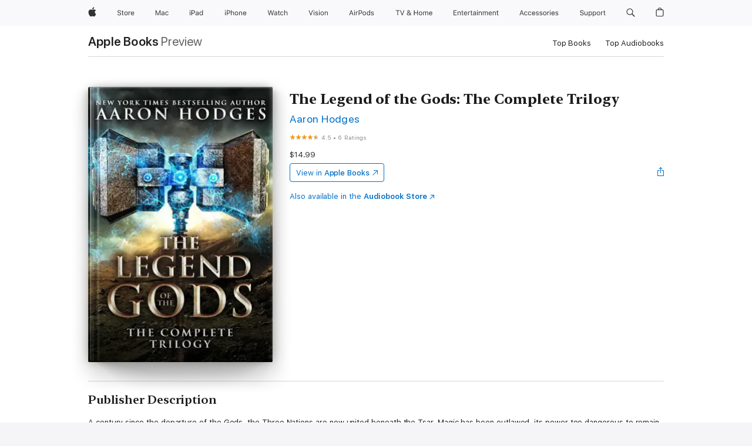

--- FILE ---
content_type: text/html
request_url: https://books.apple.com/us/book/the-legend-of-the-gods-the-complete-trilogy/id1482451614
body_size: 47767
content:
<!DOCTYPE html><html  dir="ltr" lang="en-US"><head>
    <meta charset="utf-8">
    <meta http-equiv="X-UA-Compatible" content="IE=edge">
    <meta name="viewport" content="width=device-width, initial-scale=1, viewport-fit=cover">
    <meta name="applicable-device" content="pc,mobile">

    <script id="perfkit">window.initialPageRequestTime = +new Date();</script>
    <link rel="preconnect" href="https://amp-api.books.apple.com" crossorigin="">
<link rel="preconnect" href="https://is1-ssl.mzstatic.com" crossorigin="">
<link rel="preconnect" href="https://is2-ssl.mzstatic.com" crossorigin="">
<link rel="preconnect" href="https://is3-ssl.mzstatic.com" crossorigin="">
<link rel="preconnect" href="https://is4-ssl.mzstatic.com" crossorigin="">
<link rel="preconnect" href="https://is5-ssl.mzstatic.com" crossorigin="">
<link rel="preconnect" href="https://xp.apple.com" crossorigin="">
<link rel="preconnect" href="https://js-cdn.music.apple.com" crossorigin="">
<link rel="preconnect" href="https://www.apple.com" crossorigin="">
    
<meta name="web-experience-app/config/environment" content="%7B%22appVersion%22%3A1%2C%22modulePrefix%22%3A%22web-experience-app%22%2C%22environment%22%3A%22production%22%2C%22rootURL%22%3A%22%2F%22%2C%22locationType%22%3A%22history-hash-router-scroll%22%2C%22historySupportMiddleware%22%3Atrue%2C%22EmberENV%22%3A%7B%22FEATURES%22%3A%7B%7D%2C%22EXTEND_PROTOTYPES%22%3A%7B%22Date%22%3Afalse%7D%2C%22_APPLICATION_TEMPLATE_WRAPPER%22%3Afalse%2C%22_DEFAULT_ASYNC_OBSERVERS%22%3Atrue%2C%22_JQUERY_INTEGRATION%22%3Afalse%2C%22_TEMPLATE_ONLY_GLIMMER_COMPONENTS%22%3Atrue%7D%2C%22APP%22%3A%7B%22PROGRESS_BAR_DELAY%22%3A3000%2C%22CLOCK_INTERVAL%22%3A1000%2C%22LOADING_SPINNER_SPY%22%3Atrue%2C%22BREAKPOINTS%22%3A%7B%22large%22%3A%7B%22min%22%3A1069%2C%22content%22%3A980%7D%2C%22medium%22%3A%7B%22min%22%3A735%2C%22max%22%3A1068%2C%22content%22%3A692%7D%2C%22small%22%3A%7B%22min%22%3A320%2C%22max%22%3A734%2C%22content%22%3A280%7D%7D%2C%22buildVariant%22%3A%22books%22%2C%22name%22%3A%22web-experience-app%22%2C%22version%22%3A%222548.0.0%2B0b472053%22%7D%2C%22MEDIA_API%22%3A%7B%22token%22%3A%22eyJhbGciOiJFUzI1NiIsInR5cCI6IkpXVCIsImtpZCI6IkNOM1dVNkVKTzEifQ.eyJpc3MiOiJOVjBTRVdHRlNSIiwiaWF0IjoxNzY0NzIyNzU2LCJleHAiOjE3NzE5ODAzNTYsInJvb3RfaHR0cHNfb3JpZ2luIjpbImFwcGxlLmNvbSJdfQ.Y-cFl9j5HGWR1S_YFqK_Hy1qwk1hW9aBvWtIfb4iDzMDCQO9JcdexCvQGzSRxWYIEXS3JtD3vpWxYDj3puQYsA%22%7D%2C%22i18n%22%3A%7B%22defaultLocale%22%3A%22en-gb%22%2C%22useDevLoc%22%3Afalse%2C%22pathToLocales%22%3A%22dist%2Flocales%22%7D%2C%22MEDIA_ARTWORK%22%3A%7B%22BREAKPOINTS%22%3A%7B%22large%22%3A%7B%22min%22%3A1069%2C%22content%22%3A980%7D%2C%22medium%22%3A%7B%22min%22%3A735%2C%22max%22%3A1068%2C%22content%22%3A692%7D%2C%22small%22%3A%7B%22min%22%3A320%2C%22max%22%3A734%2C%22content%22%3A280%7D%7D%7D%2C%22API%22%3A%7B%22BookHost%22%3A%22https%3A%2F%2Famp-api.books.apple.com%22%2C%22obcMetadataBaseUrl%22%3A%22%2Fapi%2Fbooks-metadata%22%2C%22globalElementsPath%22%3A%22%2Fglobal-elements%22%7D%2C%22fastboot%22%3A%7B%22hostWhitelist%22%3A%5B%7B%7D%5D%7D%2C%22ember-short-number%22%3A%7B%22locales%22%3A%5B%22ar-dz%22%2C%22ar-bh%22%2C%22ar-eg%22%2C%22ar-iq%22%2C%22ar-jo%22%2C%22ar-kw%22%2C%22ar-lb%22%2C%22ar-ly%22%2C%22ar-ma%22%2C%22ar-om%22%2C%22ar-qa%22%2C%22ar-sa%22%2C%22ar-sd%22%2C%22ar-sy%22%2C%22ar-tn%22%2C%22ar-ae%22%2C%22ar-ye%22%2C%22he-il%22%2C%22iw-il%22%2C%22ca-es%22%2C%22cs-cz%22%2C%22da-dk%22%2C%22de-ch%22%2C%22de-de%22%2C%22el-gr%22%2C%22en-au%22%2C%22en-ca%22%2C%22en-gb%22%2C%22en-us%22%2C%22es-419%22%2C%22es-es%22%2C%22es-mx%22%2C%22es-xl%22%2C%22et-ee%22%2C%22fi-fi%22%2C%22fr-ca%22%2C%22fr-fr%22%2C%22hi-in%22%2C%22hr-hr%22%2C%22hu-hu%22%2C%22id-id%22%2C%22is-is%22%2C%22it-it%22%2C%22iw-il%22%2C%22ja-jp%22%2C%22ko-kr%22%2C%22lt-lt%22%2C%22lv-lv%22%2C%22ms-my%22%2C%22nl-nl%22%2C%22no-no%22%2C%22no-nb%22%2C%22nb-no%22%2C%22pl-pl%22%2C%22pt-br%22%2C%22pt-pt%22%2C%22ro-ro%22%2C%22ru-ru%22%2C%22sk-sk%22%2C%22sv-se%22%2C%22th-th%22%2C%22tr-tr%22%2C%22uk-ua%22%2C%22vi-vi%22%2C%22vi-vn%22%2C%22zh-cn%22%2C%22zh-hans%22%2C%22zh-hans-cn%22%2C%22zh-hant%22%2C%22zh-hant-hk%22%2C%22zh-hant-tw%22%2C%22zh-hk%22%2C%22zh-tw%22%2C%22ar%22%2C%22ca%22%2C%22cs%22%2C%22da%22%2C%22de%22%2C%22el%22%2C%22en%22%2C%22es%22%2C%22fi%22%2C%22fr%22%2C%22he%22%2C%22hi%22%2C%22hr%22%2C%22hu%22%2C%22id%22%2C%22is%22%2C%22it%22%2C%22ja%22%2C%22ko%22%2C%22lt%22%2C%22lv%22%2C%22ms%22%2C%22nb%22%2C%22nl%22%2C%22no%22%2C%22pl%22%2C%22pt%22%2C%22ro%22%2C%22ru%22%2C%22sk%22%2C%22sv%22%2C%22th%22%2C%22tr%22%2C%22uk%22%2C%22vi%22%2C%22zh%22%5D%7D%2C%22ember-cli-mirage%22%3A%7B%22enabled%22%3Afalse%2C%22usingProxy%22%3Afalse%2C%22useDefaultPassthroughs%22%3Atrue%7D%2C%22BREAKPOINTS%22%3A%7B%22large%22%3A%7B%22min%22%3A1069%2C%22content%22%3A980%7D%2C%22medium%22%3A%7B%22min%22%3A735%2C%22max%22%3A1068%2C%22content%22%3A692%7D%2C%22small%22%3A%7B%22min%22%3A320%2C%22max%22%3A734%2C%22content%22%3A280%7D%7D%2C%22METRICS%22%3A%7B%22variant%22%3A%22web%22%2C%22baseFields%22%3A%7B%22appName%22%3A%22web-experience-app%22%2C%22constraintProfiles%22%3A%5B%22AMPWeb%22%5D%7D%2C%22clickstream%22%3A%7B%22enabled%22%3Atrue%2C%22topic%22%3A%5B%22xp_amp_web_exp%22%5D%2C%22autoTrackClicks%22%3Atrue%7D%2C%22performance%22%3A%7B%22enabled%22%3Atrue%2C%22topic%22%3A%22xp_amp_bookstore_perf%22%7D%7D%2C%22MEDIA_SHELF%22%3A%7B%22GRID_CONFIG%22%3A%7B%22books-brick-row%22%3A%7B%22small%22%3A1%2C%22medium%22%3A2%2C%22large%22%3A3%7D%2C%22story%22%3A%7B%22small%22%3A1%2C%22medium%22%3A2%2C%22large%22%3A3%7D%2C%22small-brick%22%3A%7B%22small%22%3A1%2C%22medium%22%3A2%2C%22large%22%3A3%7D%2C%22editorial-lockup-large%22%3A%7B%22small%22%3A1%2C%22medium%22%3A2%2C%22large%22%3A2%7D%2C%22editorial-lockup-medium%22%3A%7B%22small%22%3A1%2C%22medium%22%3A2%2C%22large%22%3A3%7D%2C%22large-brick%22%3A%7B%22small%22%3A1%2C%22medium%22%3A1%2C%22large%22%3A2%7D%2C%22lockup-small%22%3A%7B%22small%22%3A1%2C%22medium%22%3A2%2C%22large%22%3A3%7D%2C%22lockup-large%22%3A%7B%22small%22%3A1%2C%22medium%22%3A3%2C%22large%22%3A4%7D%2C%22posters%22%3A%7B%22small%22%3A1%2C%22medium%22%3A1%2C%22large%22%3A2%7D%2C%22breakout-large%22%3A%7B%22small%22%3A1%2C%22medium%22%3A1%2C%22large%22%3A1%7D%7D%2C%22BREAKPOINTS%22%3A%7B%22large%22%3A%7B%22min%22%3A1069%2C%22content%22%3A980%7D%2C%22medium%22%3A%7B%22min%22%3A735%2C%22max%22%3A1068%2C%22content%22%3A692%7D%2C%22small%22%3A%7B%22min%22%3A320%2C%22max%22%3A734%2C%22content%22%3A280%7D%7D%7D%2C%22SASSKIT_GENERATOR%22%3A%7B%22VIEWPORT_CONFIG%22%3A%7B%22BREAKPOINTS%22%3A%7B%22large%22%3A%7B%22min%22%3A1069%2C%22content%22%3A980%7D%2C%22medium%22%3A%7B%22min%22%3A735%2C%22max%22%3A1068%2C%22content%22%3A692%7D%2C%22small%22%3A%7B%22min%22%3A320%2C%22max%22%3A734%2C%22content%22%3A280%7D%7D%7D%7D%2C%22features%22%3A%7B%22BUILD_VARIANT_APPS%22%3Afalse%2C%22BUILD_VARIANT_BOOKS%22%3Atrue%2C%22BUILD_VARIANT_FITNESS%22%3Afalse%2C%22BUILD_VARIANT_PODCASTS%22%3Afalse%2C%22BUILD_VARIANT_ITUNES%22%3Afalse%2C%22TV%22%3Afalse%2C%22PODCASTS%22%3Afalse%2C%22BOOKS%22%3Atrue%2C%22APPS%22%3Afalse%2C%22ARTISTS%22%3Afalse%2C%22DEEPLINK_ROUTE%22%3Afalse%2C%22EMBER_DATA%22%3Afalse%2C%22CHARTS%22%3Atrue%2C%22FITNESS%22%3Afalse%2C%22SHARE_UI%22%3Atrue%2C%22SEPARATE_RTL_STYLESHEET%22%3Atrue%7D%2C%22%40amp%2Fember-ui-global-elements%22%3A%7B%22useFooterWithoutRefundLink%22%3Atrue%7D%2C%22ember-cli-content-security-policy%22%3A%7B%22policy%22%3A%22upgrade-insecure-requests%20%3B%20default-src%20'none'%3B%20img-src%20'self'%20https%3A%2F%2F*.apple.com%20https%3A%2F%2F*.mzstatic.com%20data%3A%3B%20style-src%20'self'%20https%3A%2F%2F*.apple.com%20'unsafe-inline'%3B%20font-src%20'self'%20https%3A%2F%2F*.apple.com%3B%20media-src%20'self'%20https%3A%2F%2F*.apple.com%20blob%3A%3B%20connect-src%20'self'%20https%3A%2F%2F*.apple.com%20https%3A%2F%2F*.mzstatic.com%3B%20script-src%20'self'%20https%3A%2F%2F*.apple.com%20'unsafe-eval'%20'sha256-4ywTGAe4rEpoHt8XkjbkdOWklMJ%2F1Py%2Fx6b3%2FaGbtSQ%3D'%3B%20frame-src%20'self'%20https%3A%2F%2F*.apple.com%20itmss%3A%20itms-appss%3A%20itms-bookss%3A%20itms-itunesus%3A%20itms-messagess%3A%20itms-podcasts%3A%20itms-watchs%3A%20macappstores%3A%20musics%3A%20apple-musics%3A%20podcasts%3A%20videos%3A%3B%22%2C%22reportOnly%22%3Afalse%7D%2C%22exportApplicationGlobal%22%3Afalse%7D">
<!-- EMBER_CLI_FASTBOOT_TITLE --><link rel="stylesheet preload" name="fonts" href="//www.apple.com/wss/fonts?families=SF+Pro,v2|SF+Pro+Icons,v1|SF+Pro+Rounded,v1|New+York+Small,v1|New+York+Medium,v1" as="style"><link rel="stylesheet" type="text/css" href="https://www.apple.com/api-www/global-elements/global-header/v1/assets/globalheader.css" data-global-elements-nav-styles>
<link rel="stylesheet" type="text/css" href="/global-elements/2426.0.0/en_US/ac-global-footer.89780a9d2eedff61551113850a3547ef.css" data-global-elements-footer-styles>
<meta name="ac-gn-search-suggestions-enabled" content="false"/>
<meta name="globalnav-search-suggestions-enabled" content="false"/>
    <title>
      ‎The Legend of the Gods: The Complete Trilogy by Aaron Hodges on Apple Books
    </title>
      <meta name="keywords" content="download, The Legend of the Gods: The Complete Trilogy, books on iphone, ipad, Mac, Apple Books">

      <meta name="description" content="A century since the departure of the Gods, the Three Nations are now united beneath the Tsar. Magic has been outlawed, its power too dangerous to remain unchecked. All Magickers must surrender themselves to the crown, or face imprisonment and death.<br /><br />Alana's mundane life has just been torn…">

<!---->
      <link rel="canonical" href="https://books.apple.com/us/book/the-legend-of-the-gods-the-complete-trilogy/id1482451614">

      <link rel="icon" sizes="48x48" href="https://books.apple.com/assets/images/favicon/favicon-books-48-a8eb8171a8d912ed29d99e7a134953d3.png" type="image/png">

<!---->
<!---->
      <meta name="apple:content_id" content="1482451614">

<!---->
      <script name="schema:book" type="application/ld+json">
        {"@context":"http://schema.org","@type":"Book","additionalType":"Product","author":"Aaron Hodges","bookFormat":"EBook","datePublished":"2019-10-04T00:00:00.000Z","description":"A century since the departure of the Gods, the Three Nations are now united beneath the Tsar. Magic has been outlawed, its power too dangerous to remain unchecked. All Magickers must surrender themselves to the crown, or face imprisonment and death.&lt;br /&gt;&lt;br /&gt;Alana's mundane life has just been torn…","genre":["Epic Fantasy","Books","Sci-Fi &amp; Fantasy","Fantasy","Fantasy Short Stories"],"image":"https://is1-ssl.mzstatic.com/image/thumb/Publication123/v4/ed/12/c9/ed12c985-e0fe-8fdf-19a7-bcdad96c1ab4/0000488139.jpg/1200x630wz.png","inLanguage":"en-US","isbn":"9780995111448","name":"The Legend of the Gods: The Complete Trilogy","numberOfPages":1016,"publisher":"Aaron Hodges","thumbnailUrl":["https://is1-ssl.mzstatic.com/image/thumb/Publication123/v4/ed/12/c9/ed12c985-e0fe-8fdf-19a7-bcdad96c1ab4/0000488139.jpg/1200x675wz.jpg","https://is1-ssl.mzstatic.com/image/thumb/Publication123/v4/ed/12/c9/ed12c985-e0fe-8fdf-19a7-bcdad96c1ab4/0000488139.jpg/1200x900wz.jpg","https://is1-ssl.mzstatic.com/image/thumb/Publication123/v4/ed/12/c9/ed12c985-e0fe-8fdf-19a7-bcdad96c1ab4/0000488139.jpg/1200x1200wz.jpg"],"offers":{"@type":"Offer","price":14.99,"priceCurrency":"USD","hasMerchantReturnPolicy":{"@type":"MerchantReturnPolicy","returnPolicyCategory":"https://schema.org/MerchantReturnNotPermitted","merchantReturnDays":0}},"aggregateRating":{"@type":"AggregateRating","ratingValue":4.5,"reviewCount":6}}
      </script>

        <meta property="al:ios:app_store_id" content="364709193">
        <meta property="al:ios:app_name" content="Apple Books">

        <meta property="og:title" content="‎The Legend of the Gods: The Complete Trilogy">
        <meta property="og:description" content="‎Sci-Fi &amp; Fantasy · 2019">
        <meta property="og:site_name" content="Apple Books">
        <meta property="og:url" content="https://books.apple.com/us/book/the-legend-of-the-gods-the-complete-trilogy/id1482451614">
        <meta property="og:image" content="https://is1-ssl.mzstatic.com/image/thumb/Publication123/v4/ed/12/c9/ed12c985-e0fe-8fdf-19a7-bcdad96c1ab4/0000488139.jpg/1200x630wz.png">
        <meta property="og:image:alt" content="The Legend of the Gods: The Complete Trilogy by Aaron Hodges on Apple Books">
        <meta property="og:image:type" content="image/png">
        <meta property="og:image:width" content="1200">
        <meta property="og:image:height" content="630">
        <meta property="og:image:secure_url" content="https://is1-ssl.mzstatic.com/image/thumb/Publication123/v4/ed/12/c9/ed12c985-e0fe-8fdf-19a7-bcdad96c1ab4/0000488139.jpg/1200x630wz.png">
        <meta property="og:type" content="book">
        <meta property="og:locale" content="en_US">

        <meta name="twitter:title" content="‎The Legend of the Gods: The Complete Trilogy">
        <meta name="twitter:description" content="‎Sci-Fi &amp; Fantasy · 2019">
        <meta name="twitter:site" content="@AppleBooks">
        <meta name="twitter:card" content="summary_large_image">
        <meta name="twitter:image" content="https://is1-ssl.mzstatic.com/image/thumb/Publication123/v4/ed/12/c9/ed12c985-e0fe-8fdf-19a7-bcdad96c1ab4/0000488139.jpg/1200x600wz.png">
        <meta name="twitter:image:alt" content="The Legend of the Gods: The Complete Trilogy by Aaron Hodges on Apple Books">

<!---->
    <meta name="version" content="2548.0.0">
    <!-- @@HEAD@@ -->
    <script src="https://js-cdn.music.apple.com/musickit/v2/amp/musickit.js?t=1764722790239"></script>

    <link integrity="" rel="stylesheet" href="/assets/web-experience-app-real-f1ca40148188f63f7dd2cd7d4d6d7e05.css" data-rtl="/assets/web-experience-rtl-app-dc89d135bf4a79beed79bacafc906bdf.css">

    
  </head>
  <body class="no-js no-touch globalnav-scrim">
    <script type="x/boundary" id="fastboot-body-start"></script><div id="globalheader"><aside id="globalmessage-segment" lang="en-US" dir="ltr" class="globalmessage-segment"><ul data-strings="{&quot;view&quot;:&quot;{%STOREFRONT%} Store Home&quot;,&quot;segments&quot;:{&quot;smb&quot;:&quot;Business Store Home&quot;,&quot;eduInd&quot;:&quot;Education Store Home&quot;,&quot;other&quot;:&quot;Store Home&quot;},&quot;exit&quot;:&quot;Exit&quot;}" class="globalmessage-segment-content"></ul></aside><nav id="globalnav" lang="en-US" dir="ltr" aria-label="Global" data-analytics-element-engagement-start="globalnav:onFlyoutOpen" data-analytics-element-engagement-end="globalnav:onFlyoutClose" data-store-api="https://www.apple.com/[storefront]/shop/bag/status" data-analytics-activitymap-region-id="global nav" data-analytics-region="global nav" class="globalnav no-js   "><div class="globalnav-content"><div class="globalnav-item globalnav-menuback"><button aria-label="Main menu" class="globalnav-menuback-button"><span class="globalnav-chevron-icon"><svg height="48" viewbox="0 0 9 48" width="9" xmlns="http://www.w3.org/2000/svg"><path d="m1.5618 24.0621 6.5581-6.4238c.2368-.2319.2407-.6118.0088-.8486-.2324-.2373-.6123-.2407-.8486-.0088l-7 6.8569c-.1157.1138-.1807.2695-.1802.4316.001.1621.0674.3174.1846.4297l7 6.7241c.1162.1118.2661.1675.4155.1675.1577 0 .3149-.062.4326-.1846.2295-.2388.2222-.6187-.0171-.8481z"/></svg></span></button></div><ul id="globalnav-list" class="globalnav-list"><li data-analytics-element-engagement="globalnav hover - apple" class="
				globalnav-item
				globalnav-item-apple
				
				
			"><a href="https://www.apple.com/" data-globalnav-item-name="apple" data-analytics-title="apple home" aria-label="Apple" class="globalnav-link globalnav-link-apple"><span class="globalnav-image-regular globalnav-link-image"><svg height="44" viewbox="0 0 14 44" width="14" xmlns="http://www.w3.org/2000/svg"><path d="m13.0729 17.6825a3.61 3.61 0 0 0 -1.7248 3.0365 3.5132 3.5132 0 0 0 2.1379 3.2223 8.394 8.394 0 0 1 -1.0948 2.2618c-.6816.9812-1.3943 1.9623-2.4787 1.9623s-1.3633-.63-2.613-.63c-1.2187 0-1.6525.6507-2.644.6507s-1.6834-.9089-2.4787-2.0243a9.7842 9.7842 0 0 1 -1.6628-5.2776c0-3.0984 2.014-4.7405 3.9969-4.7405 1.0535 0 1.9314.6919 2.5924.6919.63 0 1.6112-.7333 2.8092-.7333a3.7579 3.7579 0 0 1 3.1604 1.5802zm-3.7284-2.8918a3.5615 3.5615 0 0 0 .8469-2.22 1.5353 1.5353 0 0 0 -.031-.32 3.5686 3.5686 0 0 0 -2.3445 1.2084 3.4629 3.4629 0 0 0 -.8779 2.1585 1.419 1.419 0 0 0 .031.2892 1.19 1.19 0 0 0 .2169.0207 3.0935 3.0935 0 0 0 2.1586-1.1368z"/></svg></span><span class="globalnav-image-compact globalnav-link-image"><svg height="48" viewbox="0 0 17 48" width="17" xmlns="http://www.w3.org/2000/svg"><path d="m15.5752 19.0792a4.2055 4.2055 0 0 0 -2.01 3.5376 4.0931 4.0931 0 0 0 2.4908 3.7542 9.7779 9.7779 0 0 1 -1.2755 2.6351c-.7941 1.1431-1.6244 2.2862-2.8878 2.2862s-1.5883-.734-3.0443-.734c-1.42 0-1.9252.7581-3.08.7581s-1.9611-1.0589-2.8876-2.3584a11.3987 11.3987 0 0 1 -1.9373-6.1487c0-3.61 2.3464-5.523 4.6566-5.523 1.2274 0 2.25.8062 3.02.8062.734 0 1.8771-.8543 3.2729-.8543a4.3778 4.3778 0 0 1 3.6822 1.841zm-6.8586-2.0456a1.3865 1.3865 0 0 1 -.2527-.024 1.6557 1.6557 0 0 1 -.0361-.337 4.0341 4.0341 0 0 1 1.0228-2.5148 4.1571 4.1571 0 0 1 2.7314-1.4078 1.7815 1.7815 0 0 1 .0361.373 4.1487 4.1487 0 0 1 -.9867 2.587 3.6039 3.6039 0 0 1 -2.5148 1.3236z"/></svg></span><span class="globalnav-link-text">Apple</span></a></li><li data-topnav-flyout-item="menu" data-topnav-flyout-label="Menu" role="none" class="globalnav-item globalnav-menu"><div data-topnav-flyout="menu" class="globalnav-flyout"><div class="globalnav-menu-list"><div data-analytics-element-engagement="globalnav hover - store" class="
				globalnav-item
				globalnav-item-store
				globalnav-item-menu
				
			"><ul role="none" class="globalnav-submenu-trigger-group"><li class="globalnav-submenu-trigger-item"><a href="https://www.apple.com/us/shop/goto/store" data-globalnav-item-name="store" data-topnav-flyout-trigger-compact data-analytics-title="store" data-analytics-element-engagement="hover - store" aria-label="Store" class="globalnav-link globalnav-submenu-trigger-link globalnav-link-store"><span class="globalnav-link-text-container"><span class="globalnav-image-regular globalnav-link-image"><svg height="44" viewbox="0 0 30 44" width="30" xmlns="http://www.w3.org/2000/svg"><path d="m26.5679 20.4629c1.002 0 1.67.738 1.693 1.857h-3.48c.076-1.119.779-1.857 1.787-1.857zm2.754 2.672v-.387c0-1.963-1.037-3.176-2.742-3.176-1.735 0-2.848 1.289-2.848 3.276 0 1.998 1.096 3.263 2.848 3.263 1.383 0 2.367-.668 2.66-1.746h-1.008c-.264.557-.814.856-1.629.856-1.072 0-1.769-.791-1.822-2.039v-.047zm-9.547-3.451h.96v.937h.094c.188-.615.914-1.049 1.752-1.049.164 0 .375.012.504.03v1.007c-.082-.023-.445-.058-.644-.058-.961 0-1.659 1.098-1.659 1.535v3.914h-1.007zm-4.27 5.519c-1.195 0-1.869-.867-1.869-2.361 0-1.5.674-2.361 1.869-2.361 1.196 0 1.87.861 1.87 2.361 0 1.494-.674 2.361-1.87 2.361zm0-5.631c-1.798 0-2.912 1.237-2.912 3.27 0 2.027 1.114 3.269 2.912 3.269 1.799 0 2.913-1.242 2.913-3.269 0-2.033-1.114-3.27-2.913-3.27zm-5.478-1.475v1.635h1.407v.843h-1.407v3.575c0 .744.282 1.06.938 1.06.182 0 .281-.006.469-.023v.849c-.199.035-.393.059-.592.059-1.301 0-1.822-.481-1.822-1.688v-3.832h-1.02v-.843h1.02v-1.635zm-8.103 5.694c.129.885.973 1.447 2.174 1.447 1.137 0 1.975-.615 1.975-1.453 0-.72-.527-1.177-1.693-1.47l-1.084-.282c-1.53-.386-2.192-1.078-2.192-2.279 0-1.436 1.201-2.408 2.988-2.408 1.635 0 2.854.972 2.942 2.338h-1.061c-.146-.867-.861-1.383-1.916-1.383-1.125 0-1.869.562-1.869 1.418 0 .662.463 1.043 1.629 1.342l.885.234c1.752.439 2.455 1.119 2.455 2.361 0 1.553-1.225 2.543-3.158 2.543-1.793 0-3.03-.949-3.141-2.408z"/></svg></span><span class="globalnav-link-text">Store</span></span></a></li></ul></div><div data-analytics-element-engagement="globalnav hover - mac" class="
				globalnav-item
				globalnav-item-mac
				globalnav-item-menu
				
			"><ul role="none" class="globalnav-submenu-trigger-group"><li class="globalnav-submenu-trigger-item"><a href="https://www.apple.com/mac/" data-globalnav-item-name="mac" data-topnav-flyout-trigger-compact data-analytics-title="mac" data-analytics-element-engagement="hover - mac" aria-label="Mac" class="globalnav-link globalnav-submenu-trigger-link globalnav-link-mac"><span class="globalnav-link-text-container"><span class="globalnav-image-regular globalnav-link-image"><svg height="44" viewbox="0 0 23 44" width="23" xmlns="http://www.w3.org/2000/svg"><path d="m8.1558 25.9987v-6.457h-.0703l-2.666 6.457h-.8907l-2.666-6.457h-.0703v6.457h-.9844v-8.4551h1.2246l2.8945 7.0547h.0938l2.8945-7.0547h1.2246v8.4551zm2.5166-1.7696c0-1.1309.832-1.7812 2.3027-1.8691l1.8223-.1113v-.5742c0-.7793-.4863-1.207-1.4297-1.207-.7559 0-1.2832.2871-1.4238.7852h-1.0195c.1348-1.0137 1.1309-1.6816 2.4785-1.6816 1.541 0 2.4023.791 2.4023 2.1035v4.3242h-.9609v-.9318h-.0938c-.4102.6738-1.1016 1.043-1.9453 1.043-1.2246 0-2.1328-.7266-2.1328-1.8809zm4.125-.5859v-.5801l-1.6992.1113c-.9609.0645-1.3828.3984-1.3828 1.0312 0 .6445.5449 1.0195 1.2773 1.0195 1.0371.0001 1.8047-.6796 1.8047-1.5819zm6.958-2.0273c-.1641-.627-.7207-1.1367-1.6289-1.1367-1.1367 0-1.8516.9082-1.8516 2.3379 0 1.459.7266 2.3848 1.8516 2.3848.8496 0 1.4414-.3926 1.6289-1.1074h1.0195c-.1816 1.1602-1.125 2.0156-2.6426 2.0156-1.7695 0-2.9004-1.2832-2.9004-3.293 0-1.9688 1.125-3.2461 2.8945-3.2461 1.5352 0 2.4727.9199 2.6484 2.0449z"/></svg></span><span class="globalnav-link-text">Mac</span></span></a></li></ul></div><div data-analytics-element-engagement="globalnav hover - ipad" class="
				globalnav-item
				globalnav-item-ipad
				globalnav-item-menu
				
			"><ul role="none" class="globalnav-submenu-trigger-group"><li class="globalnav-submenu-trigger-item"><a href="https://www.apple.com/ipad/" data-globalnav-item-name="ipad" data-topnav-flyout-trigger-compact data-analytics-title="ipad" data-analytics-element-engagement="hover - ipad" aria-label="iPad" class="globalnav-link globalnav-submenu-trigger-link globalnav-link-ipad"><span class="globalnav-link-text-container"><span class="globalnav-image-regular globalnav-link-image"><svg height="44" viewbox="0 0 24 44" width="24" xmlns="http://www.w3.org/2000/svg"><path d="m14.9575 23.7002c0 .902-.768 1.582-1.805 1.582-.732 0-1.277-.375-1.277-1.02 0-.632.422-.966 1.383-1.031l1.699-.111zm-1.395-4.072c-1.347 0-2.343.668-2.478 1.681h1.019c.141-.498.668-.785 1.424-.785.944 0 1.43.428 1.43 1.207v.574l-1.822.112c-1.471.088-2.303.738-2.303 1.869 0 1.154.908 1.881 2.133 1.881.844 0 1.535-.369 1.945-1.043h.094v.931h.961v-4.324c0-1.312-.862-2.103-2.403-2.103zm6.769 5.575c-1.155 0-1.846-.885-1.846-2.361 0-1.471.697-2.362 1.846-2.362 1.142 0 1.857.914 1.857 2.362 0 1.459-.709 2.361-1.857 2.361zm1.834-8.027v3.503h-.088c-.358-.691-1.102-1.107-1.981-1.107-1.605 0-2.654 1.289-2.654 3.27 0 1.986 1.037 3.269 2.654 3.269.873 0 1.623-.416 2.022-1.119h.093v1.008h.961v-8.824zm-15.394 4.869h-1.863v-3.563h1.863c1.225 0 1.899.639 1.899 1.799 0 1.119-.697 1.764-1.899 1.764zm.276-4.5h-3.194v8.455h1.055v-3.018h2.127c1.588 0 2.719-1.119 2.719-2.701 0-1.611-1.108-2.736-2.707-2.736zm-6.064 8.454h1.008v-6.316h-1.008zm-.199-8.237c0-.387.316-.704.703-.704s.703.317.703.704c0 .386-.316.703-.703.703s-.703-.317-.703-.703z"/></svg></span><span class="globalnav-link-text">iPad</span></span></a></li></ul></div><div data-analytics-element-engagement="globalnav hover - iphone" class="
				globalnav-item
				globalnav-item-iphone
				globalnav-item-menu
				
			"><ul role="none" class="globalnav-submenu-trigger-group"><li class="globalnav-submenu-trigger-item"><a href="https://www.apple.com/iphone/" data-globalnav-item-name="iphone" data-topnav-flyout-trigger-compact data-analytics-title="iphone" data-analytics-element-engagement="hover - iphone" aria-label="iPhone" class="globalnav-link globalnav-submenu-trigger-link globalnav-link-iphone"><span class="globalnav-link-text-container"><span class="globalnav-image-regular globalnav-link-image"><svg height="44" viewbox="0 0 38 44" width="38" xmlns="http://www.w3.org/2000/svg"><path d="m32.7129 22.3203h3.48c-.023-1.119-.691-1.857-1.693-1.857-1.008 0-1.711.738-1.787 1.857zm4.459 2.045c-.293 1.078-1.277 1.746-2.66 1.746-1.752 0-2.848-1.266-2.848-3.264 0-1.986 1.113-3.275 2.848-3.275 1.705 0 2.742 1.213 2.742 3.176v.386h-4.541v.047c.053 1.248.75 2.039 1.822 2.039.815 0 1.366-.298 1.629-.855zm-12.282-4.682h.961v.996h.094c.316-.697.932-1.107 1.898-1.107 1.418 0 2.209.838 2.209 2.338v4.09h-1.007v-3.844c0-1.137-.481-1.676-1.489-1.676s-1.658.674-1.658 1.781v3.739h-1.008zm-2.499 3.158c0-1.5-.674-2.361-1.869-2.361-1.196 0-1.87.861-1.87 2.361 0 1.495.674 2.362 1.87 2.362 1.195 0 1.869-.867 1.869-2.362zm-4.782 0c0-2.033 1.114-3.269 2.913-3.269 1.798 0 2.912 1.236 2.912 3.269 0 2.028-1.114 3.27-2.912 3.27-1.799 0-2.913-1.242-2.913-3.27zm-6.636-5.666h1.008v3.504h.093c.317-.697.979-1.107 1.946-1.107 1.336 0 2.179.855 2.179 2.338v4.09h-1.007v-3.844c0-1.119-.504-1.676-1.459-1.676-1.131 0-1.752.715-1.752 1.781v3.739h-1.008zm-6.015 4.87h1.863c1.202 0 1.899-.645 1.899-1.764 0-1.16-.674-1.799-1.899-1.799h-1.863zm2.139-4.5c1.599 0 2.707 1.125 2.707 2.736 0 1.582-1.131 2.701-2.719 2.701h-2.127v3.018h-1.055v-8.455zm-6.114 8.454h1.008v-6.316h-1.008zm-.2-8.238c0-.386.317-.703.703-.703.387 0 .704.317.704.703 0 .387-.317.704-.704.704-.386 0-.703-.317-.703-.704z"/></svg></span><span class="globalnav-link-text">iPhone</span></span></a></li></ul></div><div data-analytics-element-engagement="globalnav hover - watch" class="
				globalnav-item
				globalnav-item-watch
				globalnav-item-menu
				
			"><ul role="none" class="globalnav-submenu-trigger-group"><li class="globalnav-submenu-trigger-item"><a href="https://www.apple.com/watch/" data-globalnav-item-name="watch" data-topnav-flyout-trigger-compact data-analytics-title="watch" data-analytics-element-engagement="hover - watch" aria-label="Watch" class="globalnav-link globalnav-submenu-trigger-link globalnav-link-watch"><span class="globalnav-link-text-container"><span class="globalnav-image-regular globalnav-link-image"><svg height="44" viewbox="0 0 35 44" width="35" xmlns="http://www.w3.org/2000/svg"><path d="m28.9819 17.1758h1.008v3.504h.094c.316-.697.978-1.108 1.945-1.108 1.336 0 2.18.856 2.18 2.338v4.09h-1.008v-3.844c0-1.119-.504-1.675-1.459-1.675-1.131 0-1.752.715-1.752 1.781v3.738h-1.008zm-2.42 4.441c-.164-.627-.721-1.136-1.629-1.136-1.137 0-1.852.908-1.852 2.338 0 1.459.727 2.384 1.852 2.384.849 0 1.441-.392 1.629-1.107h1.019c-.182 1.16-1.125 2.016-2.642 2.016-1.77 0-2.901-1.284-2.901-3.293 0-1.969 1.125-3.247 2.895-3.247 1.535 0 2.472.92 2.648 2.045zm-6.533-3.568v1.635h1.407v.844h-1.407v3.574c0 .744.282 1.06.938 1.06.182 0 .281-.006.469-.023v.85c-.2.035-.393.058-.592.058-1.301 0-1.822-.48-1.822-1.687v-3.832h-1.02v-.844h1.02v-1.635zm-4.2 5.596v-.58l-1.699.111c-.961.064-1.383.398-1.383 1.031 0 .645.545 1.02 1.277 1.02 1.038 0 1.805-.68 1.805-1.582zm-4.125.586c0-1.131.832-1.782 2.303-1.869l1.822-.112v-.574c0-.779-.486-1.207-1.43-1.207-.755 0-1.283.287-1.423.785h-1.02c.135-1.014 1.131-1.682 2.479-1.682 1.541 0 2.402.792 2.402 2.104v4.324h-.961v-.931h-.094c-.41.673-1.101 1.043-1.945 1.043-1.225 0-2.133-.727-2.133-1.881zm-7.684 1.769h-.996l-2.303-8.455h1.101l1.682 6.873h.07l1.893-6.873h1.066l1.893 6.873h.07l1.682-6.873h1.101l-2.302 8.455h-.996l-1.946-6.674h-.07z"/></svg></span><span class="globalnav-link-text">Watch</span></span></a></li></ul></div><div data-analytics-element-engagement="globalnav hover - vision" class="
				globalnav-item
				globalnav-item-vision
				globalnav-item-menu
				
			"><ul role="none" class="globalnav-submenu-trigger-group"><li class="globalnav-submenu-trigger-item"><a href="https://www.apple.com/apple-vision-pro/" data-globalnav-item-name="vision" data-topnav-flyout-trigger-compact data-analytics-title="vision" data-analytics-element-engagement="hover - vision" aria-label="Vision" class="globalnav-link globalnav-submenu-trigger-link globalnav-link-vision"><span class="globalnav-link-text-container"><span class="globalnav-image-regular globalnav-link-image"><svg xmlns="http://www.w3.org/2000/svg" width="34" height="44" viewbox="0 0 34 44"><g id="en-US_globalnav_links_vision_image_large"><rect id="box_" width="34" height="44" fill="none"/><path id="art_" d="m.4043,17.5449h1.1074l2.4844,7.0898h.0938l2.4844-7.0898h1.1074l-3.1172,8.4551h-1.043L.4043,17.5449Zm8.3467.2168c0-.3867.3164-.7031.7031-.7031s.7031.3164.7031.7031-.3164.7031-.7031.7031-.7031-.3164-.7031-.7031Zm.1875,1.9219h1.0195v6.3164h-1.0195v-6.3164Zm2.499,4.7051h1.043c.1699.5273.6738.873,1.4824.873.8496,0,1.4531-.4043,1.4531-.9785v-.0117c0-.4277-.3223-.7266-1.1016-.9141l-.9785-.2344c-1.1836-.2812-1.7168-.7969-1.7168-1.7051v-.0059c0-1.0488,1.0078-1.8398,2.3496-1.8398,1.3242,0,2.2441.6621,2.3848,1.6934h-1.002c-.1348-.498-.627-.8438-1.3887-.8438-.75,0-1.3008.3867-1.3008.9434v.0117c0,.4277.3164.6973,1.0605.8789l.9727.2344c1.1895.2871,1.7637.8027,1.7637,1.7051v.0117c0,1.125-1.0957,1.9043-2.5312,1.9043-1.4062,0-2.373-.6797-2.4902-1.7227Zm6.3203-6.627c0-.3867.3164-.7031.7031-.7031s.7031.3164.7031.7031-.3164.7031-.7031.7031-.7031-.3164-.7031-.7031Zm.1875,1.9219h1.0195v6.3164h-1.0195v-6.3164Zm2.5049,3.1641v-.0117c0-2.0273,1.1133-3.2637,2.9121-3.2637s2.9121,1.2363,2.9121,3.2637v.0117c0,2.0215-1.1133,3.2637-2.9121,3.2637s-2.9121-1.2422-2.9121-3.2637Zm4.7812,0v-.0117c0-1.4941-.6738-2.3613-1.8691-2.3613s-1.8691.8672-1.8691,2.3613v.0117c0,1.4883.6738,2.3613,1.8691,2.3613s1.8691-.873,1.8691-2.3613Zm2.5049-3.1641h1.0195v.9492h.0938c.3164-.668.9082-1.0605,1.8398-1.0605,1.418,0,2.209.8379,2.209,2.3379v4.0898h-1.0195v-3.8438c0-1.1367-.4688-1.6816-1.4766-1.6816s-1.6465.6797-1.6465,1.7871v3.7383h-1.0195v-6.3164Z"/></g></svg></span><span class="globalnav-link-text">Vision</span></span></a></li></ul></div><div data-analytics-element-engagement="globalnav hover - airpods" class="
				globalnav-item
				globalnav-item-airpods
				globalnav-item-menu
				
			"><ul role="none" class="globalnav-submenu-trigger-group"><li class="globalnav-submenu-trigger-item"><a href="https://www.apple.com/airpods/" data-globalnav-item-name="airpods" data-topnav-flyout-trigger-compact data-analytics-title="airpods" data-analytics-element-engagement="hover - airpods" aria-label="AirPods" class="globalnav-link globalnav-submenu-trigger-link globalnav-link-airpods"><span class="globalnav-link-text-container"><span class="globalnav-image-regular globalnav-link-image"><svg height="44" viewbox="0 0 43 44" width="43" xmlns="http://www.w3.org/2000/svg"><path d="m11.7153 19.6836h.961v.937h.094c.187-.615.914-1.048 1.752-1.048.164 0 .375.011.504.029v1.008c-.082-.024-.446-.059-.645-.059-.961 0-1.658.645-1.658 1.535v3.914h-1.008zm28.135-.111c1.324 0 2.244.656 2.379 1.693h-.996c-.135-.504-.627-.838-1.389-.838-.75 0-1.336.381-1.336.943 0 .434.352.704 1.096.885l.973.235c1.189.287 1.763.802 1.763 1.711 0 1.13-1.095 1.91-2.531 1.91-1.406 0-2.373-.674-2.484-1.723h1.037c.17.533.674.873 1.482.873.85 0 1.459-.404 1.459-.984 0-.434-.328-.727-1.002-.891l-1.084-.264c-1.183-.287-1.722-.796-1.722-1.71 0-1.049 1.013-1.84 2.355-1.84zm-6.665 5.631c-1.155 0-1.846-.885-1.846-2.362 0-1.471.697-2.361 1.846-2.361 1.142 0 1.857.914 1.857 2.361 0 1.459-.709 2.362-1.857 2.362zm1.834-8.028v3.504h-.088c-.358-.691-1.102-1.107-1.981-1.107-1.605 0-2.654 1.289-2.654 3.269 0 1.987 1.037 3.27 2.654 3.27.873 0 1.623-.416 2.022-1.119h.094v1.007h.961v-8.824zm-9.001 8.028c-1.195 0-1.869-.868-1.869-2.362 0-1.5.674-2.361 1.869-2.361 1.196 0 1.869.861 1.869 2.361 0 1.494-.673 2.362-1.869 2.362zm0-5.631c-1.799 0-2.912 1.236-2.912 3.269 0 2.028 1.113 3.27 2.912 3.27s2.912-1.242 2.912-3.27c0-2.033-1.113-3.269-2.912-3.269zm-17.071 6.427h1.008v-6.316h-1.008zm-.199-8.238c0-.387.317-.703.703-.703.387 0 .703.316.703.703s-.316.703-.703.703c-.386 0-.703-.316-.703-.703zm-6.137 4.922 1.324-3.773h.093l1.325 3.773zm1.892-5.139h-1.043l-3.117 8.455h1.107l.85-2.42h3.363l.85 2.42h1.107zm14.868 4.5h-1.864v-3.562h1.864c1.224 0 1.898.639 1.898 1.799 0 1.119-.697 1.763-1.898 1.763zm.275-4.5h-3.193v8.455h1.054v-3.017h2.127c1.588 0 2.719-1.119 2.719-2.701 0-1.612-1.107-2.737-2.707-2.737z"/></svg></span><span class="globalnav-link-text">AirPods</span></span></a></li></ul></div><div data-analytics-element-engagement="globalnav hover - tv-home" class="
				globalnav-item
				globalnav-item-tv-home
				globalnav-item-menu
				
			"><ul role="none" class="globalnav-submenu-trigger-group"><li class="globalnav-submenu-trigger-item"><a href="https://www.apple.com/tv-home/" data-globalnav-item-name="tv-home" data-topnav-flyout-trigger-compact data-analytics-title="tv &amp; home" data-analytics-element-engagement="hover - tv &amp; home" aria-label="TV and Home" class="globalnav-link globalnav-submenu-trigger-link globalnav-link-tv-home"><span class="globalnav-link-text-container"><span class="globalnav-image-regular globalnav-link-image"><svg height="44" viewbox="0 0 65 44" width="65" xmlns="http://www.w3.org/2000/svg"><path d="m4.3755 26v-7.5059h-2.7246v-.9492h6.5039v.9492h-2.7246v7.5059zm7.7314 0-3.1172-8.4551h1.1074l2.4844 7.0898h.0938l2.4844-7.0898h1.1074l-3.1172 8.4551zm13.981-.8438c-.7207.6328-1.7109 1.002-2.7363 1.002-1.6816 0-2.8594-.9961-2.8594-2.4141 0-1.002.5449-1.7637 1.6758-2.3613.0762-.0352.2344-.1172.3281-.1641-.7793-.8203-1.0605-1.3652-1.0605-1.9805 0-1.084.9199-1.8926 2.1562-1.8926 1.248 0 2.1562.7969 2.1562 1.9043 0 .8672-.5215 1.5-1.8281 2.1855l2.1152 2.2734c.2637-.5273.3984-1.2188.3984-2.2734v-.1465h.9844v.1523c0 1.3125-.2344 2.2676-.6973 2.9824l1.4708 1.5764h-1.3242zm-4.541-1.4824c0 .9492.7676 1.5938 1.8984 1.5938.7676 0 1.5586-.3047 2.0215-.791l-2.3906-2.6133c-.0645.0234-.2168.0996-.2988.1406-.8145.4219-1.2305 1.0078-1.2305 1.6699zm3.2109-4.3886c0-.6562-.4746-1.1016-1.1602-1.1016-.6738 0-1.1543.457-1.1543 1.1133 0 .4688.2402.8789.9082 1.541 1.0313-.5274 1.4063-.9492 1.4063-1.5527zm13.5176 6.7148v-3.8496h-4.6406v3.8496h-1.0547v-8.4551h1.0547v3.6562h4.6406v-3.6562h1.0547v8.4551zm2.6455-3.1582c0-2.0332 1.1133-3.2695 2.9121-3.2695s2.9121 1.2363 2.9121 3.2695c0 2.0273-1.1133 3.2695-2.9121 3.2695s-2.9121-1.2422-2.9121-3.2695zm4.7812 0c0-1.5-.6738-2.3613-1.8691-2.3613s-1.8691.8613-1.8691 2.3613c0 1.4941.6738 2.3613 1.8691 2.3613s1.8691-.8672 1.8691-2.3613zm2.5054-3.1582h.9609v.9961h.0938c.2871-.7031.9199-1.1074 1.7637-1.1074.8555 0 1.4531.4512 1.7461 1.1074h.0938c.3398-.668 1.0605-1.1074 1.9336-1.1074 1.2891 0 2.0098.7383 2.0098 2.0625v4.3652h-1.0078v-4.1309c0-.9316-.4395-1.3887-1.3301-1.3887-.8789 0-1.4648.6562-1.4648 1.459v4.0606h-1.0078v-4.2891c0-.75-.5215-1.2305-1.3184-1.2305-.8262 0-1.4648.7148-1.4648 1.6055v3.9141h-1.0078v-6.3164zm15.5127 4.6816c-.293 1.0781-1.2773 1.7461-2.6602 1.7461-1.752 0-2.8477-1.2656-2.8477-3.2637 0-1.9863 1.1133-3.2754 2.8477-3.2754 1.7051 0 2.7422 1.2129 2.7422 3.1758v.3867h-4.541v.0469c.0527 1.248.75 2.0391 1.8223 2.0391.8145 0 1.3652-.2988 1.6289-.8555zm-4.459-2.0449h3.4805c-.0234-1.1191-.6914-1.8574-1.6934-1.8574-1.0078 0-1.7109.7383-1.7871 1.8574z"/></svg></span><span class="globalnav-link-text">TV &amp; Home</span></span></a></li></ul></div><div data-analytics-element-engagement="globalnav hover - entertainment" class="
				globalnav-item
				globalnav-item-entertainment
				globalnav-item-menu
				
			"><ul role="none" class="globalnav-submenu-trigger-group"><li class="globalnav-submenu-trigger-item"><a href="https://www.apple.com/entertainment/" data-globalnav-item-name="entertainment" data-topnav-flyout-trigger-compact data-analytics-title="entertainment" data-analytics-element-engagement="hover - entertainment" aria-label="Entertainment" class="globalnav-link globalnav-submenu-trigger-link globalnav-link-entertainment"><span class="globalnav-link-text-container"><span class="globalnav-image-regular globalnav-link-image"><svg xmlns="http://www.w3.org/2000/svg" viewbox="0 0 77 44" width="77" height="44"><path d="m0 17.4863h5.2383v.9492h-4.1836v2.7129h3.9668v.9375h-3.9668v2.9062h4.1836v.9492h-5.2383zm6.8994 2.1387h1.0195v.9492h.0938c.3164-.668.9082-1.0605 1.8398-1.0605 1.418 0 2.209.8379 2.209 2.3379v4.0898h-1.0195v-3.8438c0-1.1367-.4688-1.6816-1.4766-1.6816s-1.6465.6797-1.6465 1.7871v3.7383h-1.0195zm7.2803 4.6758v-3.832h-.9961v-.8438h.9961v-1.6348h1.0547v1.6348h1.3828v.8438h-1.3828v3.5742c0 .7441.2578 1.043.9141 1.043.1816 0 .2812-.0059.4688-.0234v.8672c-.1992.0352-.3926.0586-.5918.0586-1.3009-.0001-1.8458-.4806-1.8458-1.6876zm3.4365-1.4942v-.0059c0-1.9512 1.1133-3.2871 2.8301-3.2871s2.7598 1.2773 2.7598 3.1641v.3984h-4.5469c.0293 1.3066.75 2.0684 1.875 2.0684.8555 0 1.3828-.4043 1.5527-.7852l.0234-.0527h1.0195l-.0117.0469c-.2168.8555-1.1191 1.6992-2.6074 1.6992-1.8046 0-2.8945-1.2656-2.8945-3.2461zm1.0606-.5449h3.4922c-.1055-1.248-.7969-1.8398-1.7285-1.8398-.9376 0-1.6524.6386-1.7637 1.8398zm5.9912-2.6367h1.0195v.9375h.0938c.2402-.6621.832-1.0488 1.6875-1.0488.1934 0 .4102.0234.5098.041v.9902c-.2109-.0352-.4043-.0586-.627-.0586-.9727 0-1.6641.6152-1.6641 1.541v3.9141h-1.0195zm4.9658 4.6758v-3.832h-.9961v-.8438h.9961v-1.6348h1.0547v1.6348h1.3828v.8438h-1.3828v3.5742c0 .7441.2578 1.043.9141 1.043.1816 0 .2812-.0059.4688-.0234v.8672c-.1992.0352-.3926.0586-.5918.0586-1.3009-.0001-1.8458-.4806-1.8458-1.6876zm3.4658-.1231v-.0117c0-1.125.832-1.7754 2.3027-1.8633l1.8105-.1113v-.5742c0-.7793-.4746-1.2012-1.418-1.2012-.7559 0-1.2539.2812-1.418.7734l-.0059.0176h-1.0195l.0059-.0352c.1641-.9902 1.125-1.6582 2.4727-1.6582 1.541 0 2.4023.791 2.4023 2.1035v4.3242h-1.0195v-.9316h-.0938c-.3984.6738-1.0605 1.043-1.9102 1.043-1.201 0-2.1092-.7265-2.1092-1.875zm2.3203.9903c1.0371 0 1.793-.6797 1.793-1.582v-.5742l-1.6875.1055c-.9609.0586-1.3828.3984-1.3828 1.0254v.0117c0 .6386.5449 1.0136 1.2773 1.0136zm4.3926-7.4649c0-.3867.3164-.7031.7031-.7031s.7031.3164.7031.7031-.3164.7031-.7031.7031-.7031-.3164-.7031-.7031zm.1875 1.9219h1.0195v6.3164h-1.0195zm2.8213 0h1.0195v.9492h.0938c.3164-.668.9082-1.0605 1.8398-1.0605 1.418 0 2.209.8379 2.209 2.3379v4.0898h-1.0195v-3.8438c0-1.1367-.4688-1.6816-1.4766-1.6816s-1.6465.6797-1.6465 1.7871v3.7383h-1.0195zm6.8818 0h1.0195v.9609h.0938c.2812-.6797.8789-1.0723 1.7051-1.0723.8555 0 1.4531.4512 1.7461 1.1074h.0938c.3398-.668 1.0605-1.1074 1.9336-1.1074 1.2891 0 2.0098.7383 2.0098 2.0625v4.3652h-1.0195v-4.1309c0-.9316-.4277-1.3945-1.3184-1.3945-.8789 0-1.459.6621-1.459 1.4648v4.0605h-1.0195v-4.2891c0-.75-.5156-1.2363-1.3125-1.2363-.8262 0-1.4531.7207-1.4531 1.6113v3.9141h-1.0195v-6.3162zm10.0049 3.1816v-.0059c0-1.9512 1.1133-3.2871 2.8301-3.2871s2.7598 1.2773 2.7598 3.1641v.3984h-4.5469c.0293 1.3066.75 2.0684 1.875 2.0684.8555 0 1.3828-.4043 1.5527-.7852l.0234-.0527h1.0195l-.0116.0469c-.2168.8555-1.1191 1.6992-2.6074 1.6992-1.8047 0-2.8946-1.2656-2.8946-3.2461zm1.0606-.5449h3.4922c-.1055-1.248-.7969-1.8398-1.7285-1.8398-.9376 0-1.6524.6386-1.7637 1.8398zm5.9912-2.6367h1.0195v.9492h.0938c.3164-.668.9082-1.0605 1.8398-1.0605 1.418 0 2.209.8379 2.209 2.3379v4.0898h-1.0195v-3.8438c0-1.1367-.4688-1.6816-1.4766-1.6816s-1.6465.6797-1.6465 1.7871v3.7383h-1.0195zm7.2802 4.6758v-3.832h-.9961v-.8438h.9961v-1.6348h1.0547v1.6348h1.3828v.8438h-1.3828v3.5742c0 .7441.2578 1.043.9141 1.043.1816 0 .2812-.0059.4688-.0234v.8672c-.1992.0352-.3926.0586-.5918.0586-1.3008-.0001-1.8458-.4806-1.8458-1.6876z"/></svg></span><span class="globalnav-link-text">Entertainment</span></span></a></li></ul></div><div data-analytics-element-engagement="globalnav hover - accessories" class="
				globalnav-item
				globalnav-item-accessories
				globalnav-item-menu
				
			"><ul role="none" class="globalnav-submenu-trigger-group"><li class="globalnav-submenu-trigger-item"><a href="https://www.apple.com/us/shop/goto/buy_accessories" data-globalnav-item-name="accessories" data-topnav-flyout-trigger-compact data-analytics-title="accessories" data-analytics-element-engagement="hover - accessories" aria-label="Accessories" class="globalnav-link globalnav-submenu-trigger-link globalnav-link-accessories"><span class="globalnav-link-text-container"><span class="globalnav-image-regular globalnav-link-image"><svg height="44" viewbox="0 0 67 44" width="67" xmlns="http://www.w3.org/2000/svg"><path d="m5.6603 23.5715h-3.3633l-.8496 2.4199h-1.1074l3.1172-8.4551h1.043l3.1172 8.4551h-1.1075zm-3.0527-.8965h2.7422l-1.3242-3.7734h-.0938zm10.0986-1.0664c-.1641-.627-.7207-1.1367-1.6289-1.1367-1.1367 0-1.8516.9082-1.8516 2.3379 0 1.459.7266 2.3848 1.8516 2.3848.8496 0 1.4414-.3926 1.6289-1.1074h1.0195c-.1816 1.1602-1.125 2.0156-2.6426 2.0156-1.7695 0-2.9004-1.2832-2.9004-3.293 0-1.9688 1.125-3.2461 2.8945-3.2461 1.5352 0 2.4727.9199 2.6484 2.0449zm6.5947 0c-.1641-.627-.7207-1.1367-1.6289-1.1367-1.1367 0-1.8516.9082-1.8516 2.3379 0 1.459.7266 2.3848 1.8516 2.3848.8496 0 1.4414-.3926 1.6289-1.1074h1.0195c-.1816 1.1602-1.125 2.0156-2.6426 2.0156-1.7695 0-2.9004-1.2832-2.9004-3.293 0-1.9688 1.125-3.2461 2.8945-3.2461 1.5352 0 2.4727.9199 2.6484 2.0449zm7.5796 2.748c-.293 1.0781-1.2773 1.7461-2.6602 1.7461-1.752 0-2.8477-1.2656-2.8477-3.2637 0-1.9863 1.1133-3.2754 2.8477-3.2754 1.7051 0 2.7422 1.2129 2.7422 3.1758v.3867h-4.541v.0469c.0527 1.248.75 2.0391 1.8223 2.0391.8145 0 1.3652-.2988 1.6289-.8555zm-4.459-2.0449h3.4805c-.0234-1.1191-.6914-1.8574-1.6934-1.8574-1.0078 0-1.7109.7383-1.7871 1.8574zm8.212-2.748c1.3242 0 2.2441.6562 2.3789 1.6934h-.9961c-.1348-.5039-.627-.8379-1.3887-.8379-.75 0-1.3359.3809-1.3359.9434 0 .4336.3516.7031 1.0957.8848l.9727.2344c1.1895.2871 1.7637.8027 1.7637 1.7109 0 1.1309-1.0957 1.9102-2.5312 1.9102-1.4062 0-2.373-.6738-2.4844-1.7227h1.0371c.1699.5332.6738.873 1.4824.873.8496 0 1.459-.4043 1.459-.9844 0-.4336-.3281-.7266-1.002-.8906l-1.084-.2637c-1.1836-.2871-1.7227-.7969-1.7227-1.7109 0-1.0489 1.0137-1.8399 2.3555-1.8399zm6.0439 0c1.3242 0 2.2441.6562 2.3789 1.6934h-.9961c-.1348-.5039-.627-.8379-1.3887-.8379-.75 0-1.3359.3809-1.3359.9434 0 .4336.3516.7031 1.0957.8848l.9727.2344c1.1895.2871 1.7637.8027 1.7637 1.7109 0 1.1309-1.0957 1.9102-2.5312 1.9102-1.4062 0-2.373-.6738-2.4844-1.7227h1.0371c.1699.5332.6738.873 1.4824.873.8496 0 1.459-.4043 1.459-.9844 0-.4336-.3281-.7266-1.002-.8906l-1.084-.2637c-1.1836-.2871-1.7227-.7969-1.7227-1.7109 0-1.0489 1.0137-1.8399 2.3555-1.8399zm3.6357 3.2695c0-2.0332 1.1133-3.2695 2.9121-3.2695s2.9121 1.2363 2.9121 3.2695c0 2.0273-1.1133 3.2695-2.9121 3.2695s-2.9121-1.2422-2.9121-3.2695zm4.7813 0c0-1.5-.6738-2.3613-1.8691-2.3613s-1.8691.8613-1.8691 2.3613c0 1.4941.6738 2.3613 1.8691 2.3613s1.8691-.8672 1.8691-2.3613zm2.5054-3.1582h.9609v.9375h.0938c.1875-.6152.9141-1.0488 1.752-1.0488.1641 0 .375.0117.5039.0293v1.0078c-.082-.0234-.4453-.0586-.6445-.0586-.9609 0-1.6582.6445-1.6582 1.5352v3.9141h-1.0078v-6.3165zm4.2744-1.9219c0-.3867.3164-.7031.7031-.7031s.7031.3164.7031.7031-.3164.7031-.7031.7031-.7031-.3164-.7031-.7031zm.1992 1.9219h1.0078v6.3164h-1.0078zm8.001 4.6816c-.293 1.0781-1.2773 1.7461-2.6602 1.7461-1.752 0-2.8477-1.2656-2.8477-3.2637 0-1.9863 1.1133-3.2754 2.8477-3.2754 1.7051 0 2.7422 1.2129 2.7422 3.1758v.3867h-4.541v.0469c.0527 1.248.75 2.0391 1.8223 2.0391.8145 0 1.3652-.2988 1.6289-.8555zm-4.459-2.0449h3.4805c-.0234-1.1191-.6914-1.8574-1.6934-1.8574-1.0078 0-1.7109.7383-1.7871 1.8574zm8.2119-2.748c1.3242 0 2.2441.6562 2.3789 1.6934h-.9961c-.1348-.5039-.627-.8379-1.3887-.8379-.75 0-1.3359.3809-1.3359.9434 0 .4336.3516.7031 1.0957.8848l.9727.2344c1.1895.2871 1.7637.8027 1.7637 1.7109 0 1.1309-1.0957 1.9102-2.5312 1.9102-1.4062 0-2.373-.6738-2.4844-1.7227h1.0371c.1699.5332.6738.873 1.4824.873.8496 0 1.459-.4043 1.459-.9844 0-.4336-.3281-.7266-1.002-.8906l-1.084-.2637c-1.1836-.2871-1.7227-.7969-1.7227-1.7109 0-1.0489 1.0137-1.8399 2.3555-1.8399z"/></svg></span><span class="globalnav-link-text">Accessories</span></span></a></li></ul></div><div data-analytics-element-engagement="globalnav hover - support" class="
				globalnav-item
				globalnav-item-support
				globalnav-item-menu
				
			"><ul role="none" class="globalnav-submenu-trigger-group"><li class="globalnav-submenu-trigger-item"><a href="https://support.apple.com/?cid=gn-ols-home-hp-tab" data-globalnav-item-name="support" data-topnav-flyout-trigger-compact data-analytics-title="support" data-analytics-element-engagement="hover - support" data-analytics-exit-link="true" aria-label="Support" class="globalnav-link globalnav-submenu-trigger-link globalnav-link-support"><span class="globalnav-link-text-container"><span class="globalnav-image-regular globalnav-link-image"><svg height="44" viewbox="0 0 44 44" width="44" xmlns="http://www.w3.org/2000/svg"><path d="m42.1206 18.0337v1.635h1.406v.844h-1.406v3.574c0 .744.281 1.06.937 1.06.182 0 .282-.006.469-.023v.849c-.199.036-.392.059-.592.059-1.3 0-1.822-.48-1.822-1.687v-3.832h-1.019v-.844h1.019v-1.635zm-6.131 1.635h.961v.937h.093c.188-.615.914-1.049 1.752-1.049.164 0 .375.012.504.03v1.008c-.082-.024-.445-.059-.644-.059-.961 0-1.659.644-1.659 1.535v3.914h-1.007zm-2.463 3.158c0-1.5-.674-2.361-1.869-2.361s-1.869.861-1.869 2.361c0 1.494.674 2.361 1.869 2.361s1.869-.867 1.869-2.361zm-4.781 0c0-2.033 1.113-3.27 2.912-3.27s2.912 1.237 2.912 3.27c0 2.027-1.113 3.27-2.912 3.27s-2.912-1.243-2.912-3.27zm-2.108 0c0-1.477-.692-2.361-1.846-2.361-1.143 0-1.863.908-1.863 2.361 0 1.447.72 2.361 1.857 2.361 1.16 0 1.852-.884 1.852-2.361zm1.043 0c0 1.975-1.049 3.27-2.655 3.27-.902 0-1.629-.393-1.974-1.061h-.094v3.059h-1.008v-8.426h.961v1.054h.094c.404-.726 1.16-1.166 2.021-1.166 1.612 0 2.655 1.284 2.655 3.27zm-8.048 0c0-1.477-.691-2.361-1.845-2.361-1.143 0-1.864.908-1.864 2.361 0 1.447.721 2.361 1.858 2.361 1.16 0 1.851-.884 1.851-2.361zm1.043 0c0 1.975-1.049 3.27-2.654 3.27-.902 0-1.629-.393-1.975-1.061h-.093v3.059h-1.008v-8.426h.961v1.054h.093c.405-.726 1.161-1.166 2.022-1.166 1.611 0 2.654 1.284 2.654 3.27zm-7.645 3.158h-.961v-.99h-.094c-.316.703-.99 1.102-1.957 1.102-1.418 0-2.156-.844-2.156-2.338v-4.09h1.008v3.844c0 1.136.422 1.664 1.43 1.664 1.113 0 1.722-.663 1.722-1.77v-3.738h1.008zm-11.69-2.209c.129.885.972 1.447 2.174 1.447 1.136 0 1.974-.615 1.974-1.453 0-.72-.527-1.177-1.693-1.47l-1.084-.282c-1.529-.386-2.192-1.078-2.192-2.279 0-1.435 1.202-2.408 2.989-2.408 1.634 0 2.853.973 2.941 2.338h-1.06c-.147-.867-.862-1.383-1.916-1.383-1.125 0-1.87.562-1.87 1.418 0 .662.463 1.043 1.629 1.342l.885.234c1.752.44 2.455 1.119 2.455 2.361 0 1.553-1.224 2.543-3.158 2.543-1.793 0-3.029-.949-3.141-2.408z"/></svg></span><span class="globalnav-link-text">Support</span></span></a></li></ul></div></div></div></li><li data-topnav-flyout-label="Search apple.com" data-analytics-title="open - search field" class="globalnav-item globalnav-search"><a role="button" id="globalnav-menubutton-link-search" href="https://www.apple.com/us/search" data-topnav-flyout-trigger-regular data-topnav-flyout-trigger-compact aria-label="Search apple.com" data-analytics-title="open - search field" class="globalnav-link globalnav-link-search"><span class="globalnav-image-regular"><svg xmlns="http://www.w3.org/2000/svg" width="15px" height="44px" viewbox="0 0 15 44">
<path d="M14.298,27.202l-3.87-3.87c0.701-0.929,1.122-2.081,1.122-3.332c0-3.06-2.489-5.55-5.55-5.55c-3.06,0-5.55,2.49-5.55,5.55 c0,3.061,2.49,5.55,5.55,5.55c1.251,0,2.403-0.421,3.332-1.122l3.87,3.87c0.151,0.151,0.35,0.228,0.548,0.228 s0.396-0.076,0.548-0.228C14.601,27.995,14.601,27.505,14.298,27.202z M1.55,20c0-2.454,1.997-4.45,4.45-4.45 c2.454,0,4.45,1.997,4.45,4.45S8.454,24.45,6,24.45C3.546,24.45,1.55,22.454,1.55,20z"/>
</svg>
</span><span class="globalnav-image-compact"><svg height="48" viewbox="0 0 17 48" width="17" xmlns="http://www.w3.org/2000/svg"><path d="m16.2294 29.9556-4.1755-4.0821a6.4711 6.4711 0 1 0 -1.2839 1.2625l4.2005 4.1066a.9.9 0 1 0 1.2588-1.287zm-14.5294-8.0017a5.2455 5.2455 0 1 1 5.2455 5.2527 5.2549 5.2549 0 0 1 -5.2455-5.2527z"/></svg></span></a><div id="globalnav-submenu-search" aria-labelledby="globalnav-menubutton-link-search" class="globalnav-flyout globalnav-submenu"><div class="globalnav-flyout-scroll-container"><div class="globalnav-flyout-content globalnav-submenu-content"><form action="https://www.apple.com/us/search" method="get" class="globalnav-searchfield"><div class="globalnav-searchfield-wrapper"><input placeholder="Search apple.com" aria-label="Search apple.com" autocorrect="off" autocapitalize="off" autocomplete="off" class="globalnav-searchfield-input"><input id="globalnav-searchfield-src" type="hidden" name="src" value><input type="hidden" name="type" value><input type="hidden" name="page" value><input type="hidden" name="locale" value><button aria-label="Clear search" tabindex="-1" type="button" class="globalnav-searchfield-reset"><span class="globalnav-image-regular"><svg height="14" viewbox="0 0 14 14" width="14" xmlns="http://www.w3.org/2000/svg"><path d="m7 .0339a6.9661 6.9661 0 1 0 6.9661 6.9661 6.9661 6.9661 0 0 0 -6.9661-6.9661zm2.798 8.9867a.55.55 0 0 1 -.778.7774l-2.02-2.02-2.02 2.02a.55.55 0 0 1 -.7784-.7774l2.0206-2.0206-2.0204-2.02a.55.55 0 0 1 .7782-.7778l2.02 2.02 2.02-2.02a.55.55 0 0 1 .778.7778l-2.0203 2.02z"/></svg></span><span class="globalnav-image-compact"><svg height="16" viewbox="0 0 16 16" width="16" xmlns="http://www.w3.org/2000/svg"><path d="m0 8a8.0474 8.0474 0 0 1 7.9922-8 8.0609 8.0609 0 0 1 8.0078 8 8.0541 8.0541 0 0 1 -8 8 8.0541 8.0541 0 0 1 -8-8zm5.6549 3.2863 2.3373-2.353 2.3451 2.353a.6935.6935 0 0 0 .4627.1961.6662.6662 0 0 0 .6667-.6667.6777.6777 0 0 0 -.1961-.4706l-2.3451-2.3373 2.3529-2.3607a.5943.5943 0 0 0 .1961-.4549.66.66 0 0 0 -.6667-.6589.6142.6142 0 0 0 -.447.1961l-2.3686 2.3606-2.353-2.3527a.6152.6152 0 0 0 -.447-.1883.6529.6529 0 0 0 -.6667.651.6264.6264 0 0 0 .1961.4549l2.3451 2.3529-2.3451 2.353a.61.61 0 0 0 -.1961.4549.6661.6661 0 0 0 .6667.6667.6589.6589 0 0 0 .4627-.1961z"/></svg></span></button><button aria-label="Submit search" tabindex="-1" aria-hidden="true" type="submit" class="globalnav-searchfield-submit"><span class="globalnav-image-regular"><svg height="32" viewbox="0 0 30 32" width="30" xmlns="http://www.w3.org/2000/svg"><path d="m23.3291 23.3066-4.35-4.35c-.0105-.0105-.0247-.0136-.0355-.0235a6.8714 6.8714 0 1 0 -1.5736 1.4969c.0214.0256.03.0575.0542.0815l4.35 4.35a1.1 1.1 0 1 0 1.5557-1.5547zm-15.4507-8.582a5.6031 5.6031 0 1 1 5.603 5.61 5.613 5.613 0 0 1 -5.603-5.61z"/></svg></span><span class="globalnav-image-compact"><svg width="38" height="40" viewbox="0 0 38 40" xmlns="http://www.w3.org/2000/svg"><path d="m28.6724 27.8633-5.07-5.07c-.0095-.0095-.0224-.0122-.032-.0213a7.9967 7.9967 0 1 0 -1.8711 1.7625c.0254.03.0357.0681.0642.0967l5.07 5.07a1.3 1.3 0 0 0 1.8389-1.8379zm-18.0035-10.0033a6.5447 6.5447 0 1 1 6.545 6.5449 6.5518 6.5518 0 0 1 -6.545-6.5449z"/></svg></span></button></div><div role="status" aria-live="polite" data-topnav-searchresults-label="total results" class="globalnav-searchresults-count"></div></form><div class="globalnav-searchresults"></div></div></div></div></li><li id="globalnav-bag" data-analytics-region="bag" class="globalnav-item globalnav-bag"><div class="globalnav-bag-wrapper"><a role="button" id="globalnav-menubutton-link-bag" href="https://www.apple.com/us/shop/goto/bag" aria-label="Shopping Bag" data-globalnav-item-name="bag" data-topnav-flyout-trigger-regular data-topnav-flyout-trigger-compact data-analytics-title="open - bag" class="globalnav-link globalnav-link-bag"><span class="globalnav-image-regular"><svg height="44" viewbox="0 0 14 44" width="14" xmlns="http://www.w3.org/2000/svg"><path d="m11.3535 16.0283h-1.0205a3.4229 3.4229 0 0 0 -3.333-2.9648 3.4229 3.4229 0 0 0 -3.333 2.9648h-1.02a2.1184 2.1184 0 0 0 -2.117 2.1162v7.7155a2.1186 2.1186 0 0 0 2.1162 2.1167h8.707a2.1186 2.1186 0 0 0 2.1168-2.1167v-7.7155a2.1184 2.1184 0 0 0 -2.1165-2.1162zm-4.3535-1.8652a2.3169 2.3169 0 0 1 2.2222 1.8652h-4.4444a2.3169 2.3169 0 0 1 2.2222-1.8652zm5.37 11.6969a1.0182 1.0182 0 0 1 -1.0166 1.0171h-8.7069a1.0182 1.0182 0 0 1 -1.0165-1.0171v-7.7155a1.0178 1.0178 0 0 1 1.0166-1.0166h8.707a1.0178 1.0178 0 0 1 1.0164 1.0166z"/></svg></span><span class="globalnav-image-compact"><svg height="48" viewbox="0 0 17 48" width="17" xmlns="http://www.w3.org/2000/svg"><path d="m13.4575 16.9268h-1.1353a3.8394 3.8394 0 0 0 -7.6444 0h-1.1353a2.6032 2.6032 0 0 0 -2.6 2.6v8.9232a2.6032 2.6032 0 0 0 2.6 2.6h9.915a2.6032 2.6032 0 0 0 2.6-2.6v-8.9231a2.6032 2.6032 0 0 0 -2.6-2.6001zm-4.9575-2.2768a2.658 2.658 0 0 1 2.6221 2.2764h-5.2442a2.658 2.658 0 0 1 2.6221-2.2764zm6.3574 13.8a1.4014 1.4014 0 0 1 -1.4 1.4h-9.9149a1.4014 1.4014 0 0 1 -1.4-1.4v-8.9231a1.4014 1.4014 0 0 1 1.4-1.4h9.915a1.4014 1.4014 0 0 1 1.4 1.4z"/></svg></span></a><span aria-hidden="true" data-analytics-title="open - bag" class="globalnav-bag-badge"><span class="globalnav-bag-badge-separator"></span><span class="globalnav-bag-badge-number">0</span><span class="globalnav-bag-badge-unit">+</span></span></div><div id="globalnav-submenu-bag" aria-labelledby="globalnav-menubutton-link-bag" class="globalnav-flyout globalnav-submenu"><div class="globalnav-flyout-scroll-container"><div class="globalnav-flyout-content globalnav-submenu-content"></div></div></div></li></ul><div class="globalnav-menutrigger"><button id="globalnav-menutrigger-button" aria-controls="globalnav-list" aria-label="Menu" data-topnav-menu-label-open="Menu" data-topnav-menu-label-close="Close" data-topnav-flyout-trigger-compact="menu" class="globalnav-menutrigger-button"><svg width="18" height="18" viewbox="0 0 18 18"><polyline id="globalnav-menutrigger-bread-bottom" fill="none" stroke="currentColor" stroke-width="1.2" stroke-linecap="round" stroke-linejoin="round" points="2 12, 16 12" class="globalnav-menutrigger-bread globalnav-menutrigger-bread-bottom"><animate id="globalnav-anim-menutrigger-bread-bottom-open" attributename="points" keytimes="0;0.5;1" dur="0.24s" begin="indefinite" fill="freeze" calcmode="spline" keysplines="0.42, 0, 1, 1;0, 0, 0.58, 1" values=" 2 12, 16 12; 2 9, 16 9; 3.5 15, 15 3.5"/><animate id="globalnav-anim-menutrigger-bread-bottom-close" attributename="points" keytimes="0;0.5;1" dur="0.24s" begin="indefinite" fill="freeze" calcmode="spline" keysplines="0.42, 0, 1, 1;0, 0, 0.58, 1" values=" 3.5 15, 15 3.5; 2 9, 16 9; 2 12, 16 12"/></polyline><polyline id="globalnav-menutrigger-bread-top" fill="none" stroke="currentColor" stroke-width="1.2" stroke-linecap="round" stroke-linejoin="round" points="2 5, 16 5" class="globalnav-menutrigger-bread globalnav-menutrigger-bread-top"><animate id="globalnav-anim-menutrigger-bread-top-open" attributename="points" keytimes="0;0.5;1" dur="0.24s" begin="indefinite" fill="freeze" calcmode="spline" keysplines="0.42, 0, 1, 1;0, 0, 0.58, 1" values=" 2 5, 16 5; 2 9, 16 9; 3.5 3.5, 15 15"/><animate id="globalnav-anim-menutrigger-bread-top-close" attributename="points" keytimes="0;0.5;1" dur="0.24s" begin="indefinite" fill="freeze" calcmode="spline" keysplines="0.42, 0, 1, 1;0, 0, 0.58, 1" values=" 3.5 3.5, 15 15; 2 9, 16 9; 2 5, 16 5"/></polyline></svg></button></div></div></nav><div id="globalnav-curtain" class="globalnav-curtain"></div><div id="globalnav-placeholder" class="globalnav-placeholder"></div></div><script id="__ACGH_DATA__" type="application/json">{"props":{"globalNavData":{"locale":"en_US","ariaLabel":"Global","analyticsAttributes":[{"name":"data-analytics-activitymap-region-id","value":"global nav"},{"name":"data-analytics-region","value":"global nav"}],"links":[{"id":"2758e8127e4ab787ae4e849277f79b83b3522719ae4b96a595421e50ea2d03f7","name":"apple","text":"Apple","url":"/","ariaLabel":"Apple","submenuAriaLabel":"Apple menu","images":[{"name":"regular","assetInline":"<svg height=\"44\" viewBox=\"0 0 14 44\" width=\"14\" xmlns=\"http://www.w3.org/2000/svg\"><path d=\"m13.0729 17.6825a3.61 3.61 0 0 0 -1.7248 3.0365 3.5132 3.5132 0 0 0 2.1379 3.2223 8.394 8.394 0 0 1 -1.0948 2.2618c-.6816.9812-1.3943 1.9623-2.4787 1.9623s-1.3633-.63-2.613-.63c-1.2187 0-1.6525.6507-2.644.6507s-1.6834-.9089-2.4787-2.0243a9.7842 9.7842 0 0 1 -1.6628-5.2776c0-3.0984 2.014-4.7405 3.9969-4.7405 1.0535 0 1.9314.6919 2.5924.6919.63 0 1.6112-.7333 2.8092-.7333a3.7579 3.7579 0 0 1 3.1604 1.5802zm-3.7284-2.8918a3.5615 3.5615 0 0 0 .8469-2.22 1.5353 1.5353 0 0 0 -.031-.32 3.5686 3.5686 0 0 0 -2.3445 1.2084 3.4629 3.4629 0 0 0 -.8779 2.1585 1.419 1.419 0 0 0 .031.2892 1.19 1.19 0 0 0 .2169.0207 3.0935 3.0935 0 0 0 2.1586-1.1368z\"/></svg>"},{"name":"compact","assetInline":"<svg height=\"48\" viewBox=\"0 0 17 48\" width=\"17\" xmlns=\"http://www.w3.org/2000/svg\"><path d=\"m15.5752 19.0792a4.2055 4.2055 0 0 0 -2.01 3.5376 4.0931 4.0931 0 0 0 2.4908 3.7542 9.7779 9.7779 0 0 1 -1.2755 2.6351c-.7941 1.1431-1.6244 2.2862-2.8878 2.2862s-1.5883-.734-3.0443-.734c-1.42 0-1.9252.7581-3.08.7581s-1.9611-1.0589-2.8876-2.3584a11.3987 11.3987 0 0 1 -1.9373-6.1487c0-3.61 2.3464-5.523 4.6566-5.523 1.2274 0 2.25.8062 3.02.8062.734 0 1.8771-.8543 3.2729-.8543a4.3778 4.3778 0 0 1 3.6822 1.841zm-6.8586-2.0456a1.3865 1.3865 0 0 1 -.2527-.024 1.6557 1.6557 0 0 1 -.0361-.337 4.0341 4.0341 0 0 1 1.0228-2.5148 4.1571 4.1571 0 0 1 2.7314-1.4078 1.7815 1.7815 0 0 1 .0361.373 4.1487 4.1487 0 0 1 -.9867 2.587 3.6039 3.6039 0 0 1 -2.5148 1.3236z\"/></svg>"}],"analyticsAttributes":[{"name":"data-analytics-title","value":"apple home"}]},{"id":"ad4a2a26eb4836393385e9f6c61b526b4a3cb31409c5ed8730ce7a704dd7132f","name":"store","text":"Store","url":"/us/shop/goto/store","ariaLabel":"Store","submenuAriaLabel":"Store menu","images":[{"name":"regular","assetInline":"<svg height=\"44\" viewBox=\"0 0 30 44\" width=\"30\" xmlns=\"http://www.w3.org/2000/svg\"><path d=\"m26.5679 20.4629c1.002 0 1.67.738 1.693 1.857h-3.48c.076-1.119.779-1.857 1.787-1.857zm2.754 2.672v-.387c0-1.963-1.037-3.176-2.742-3.176-1.735 0-2.848 1.289-2.848 3.276 0 1.998 1.096 3.263 2.848 3.263 1.383 0 2.367-.668 2.66-1.746h-1.008c-.264.557-.814.856-1.629.856-1.072 0-1.769-.791-1.822-2.039v-.047zm-9.547-3.451h.96v.937h.094c.188-.615.914-1.049 1.752-1.049.164 0 .375.012.504.03v1.007c-.082-.023-.445-.058-.644-.058-.961 0-1.659 1.098-1.659 1.535v3.914h-1.007zm-4.27 5.519c-1.195 0-1.869-.867-1.869-2.361 0-1.5.674-2.361 1.869-2.361 1.196 0 1.87.861 1.87 2.361 0 1.494-.674 2.361-1.87 2.361zm0-5.631c-1.798 0-2.912 1.237-2.912 3.27 0 2.027 1.114 3.269 2.912 3.269 1.799 0 2.913-1.242 2.913-3.269 0-2.033-1.114-3.27-2.913-3.27zm-5.478-1.475v1.635h1.407v.843h-1.407v3.575c0 .744.282 1.06.938 1.06.182 0 .281-.006.469-.023v.849c-.199.035-.393.059-.592.059-1.301 0-1.822-.481-1.822-1.688v-3.832h-1.02v-.843h1.02v-1.635zm-8.103 5.694c.129.885.973 1.447 2.174 1.447 1.137 0 1.975-.615 1.975-1.453 0-.72-.527-1.177-1.693-1.47l-1.084-.282c-1.53-.386-2.192-1.078-2.192-2.279 0-1.436 1.201-2.408 2.988-2.408 1.635 0 2.854.972 2.942 2.338h-1.061c-.146-.867-.861-1.383-1.916-1.383-1.125 0-1.869.562-1.869 1.418 0 .662.463 1.043 1.629 1.342l.885.234c1.752.439 2.455 1.119 2.455 2.361 0 1.553-1.225 2.543-3.158 2.543-1.793 0-3.03-.949-3.141-2.408z\"/></svg>"}],"analyticsAttributes":[{"name":"data-analytics-title","value":"store"},{"name":"data-analytics-element-engagement","value":"hover - store"}]},{"id":"9a82f08a3cc17e59a61372a40e7ecb17783e9c10aef163465f29bb5b00d4725a","name":"mac","text":"Mac","url":"/mac/","ariaLabel":"Mac","submenuAriaLabel":"Mac menu","images":[{"name":"regular","assetInline":"<svg height=\"44\" viewBox=\"0 0 23 44\" width=\"23\" xmlns=\"http://www.w3.org/2000/svg\"><path d=\"m8.1558 25.9987v-6.457h-.0703l-2.666 6.457h-.8907l-2.666-6.457h-.0703v6.457h-.9844v-8.4551h1.2246l2.8945 7.0547h.0938l2.8945-7.0547h1.2246v8.4551zm2.5166-1.7696c0-1.1309.832-1.7812 2.3027-1.8691l1.8223-.1113v-.5742c0-.7793-.4863-1.207-1.4297-1.207-.7559 0-1.2832.2871-1.4238.7852h-1.0195c.1348-1.0137 1.1309-1.6816 2.4785-1.6816 1.541 0 2.4023.791 2.4023 2.1035v4.3242h-.9609v-.9318h-.0938c-.4102.6738-1.1016 1.043-1.9453 1.043-1.2246 0-2.1328-.7266-2.1328-1.8809zm4.125-.5859v-.5801l-1.6992.1113c-.9609.0645-1.3828.3984-1.3828 1.0312 0 .6445.5449 1.0195 1.2773 1.0195 1.0371.0001 1.8047-.6796 1.8047-1.5819zm6.958-2.0273c-.1641-.627-.7207-1.1367-1.6289-1.1367-1.1367 0-1.8516.9082-1.8516 2.3379 0 1.459.7266 2.3848 1.8516 2.3848.8496 0 1.4414-.3926 1.6289-1.1074h1.0195c-.1816 1.1602-1.125 2.0156-2.6426 2.0156-1.7695 0-2.9004-1.2832-2.9004-3.293 0-1.9688 1.125-3.2461 2.8945-3.2461 1.5352 0 2.4727.9199 2.6484 2.0449z\"/></svg>"}],"analyticsAttributes":[{"name":"data-analytics-title","value":"mac"},{"name":"data-analytics-element-engagement","value":"hover - mac"}]},{"id":"00948525be55e5a61fc12335c2fe8fbc94664d6237757d79344cadd205bde991","name":"ipad","text":"iPad","url":"/ipad/","ariaLabel":"iPad","submenuAriaLabel":"iPad menu","images":[{"name":"regular","assetInline":"<svg height=\"44\" viewBox=\"0 0 24 44\" width=\"24\" xmlns=\"http://www.w3.org/2000/svg\"><path d=\"m14.9575 23.7002c0 .902-.768 1.582-1.805 1.582-.732 0-1.277-.375-1.277-1.02 0-.632.422-.966 1.383-1.031l1.699-.111zm-1.395-4.072c-1.347 0-2.343.668-2.478 1.681h1.019c.141-.498.668-.785 1.424-.785.944 0 1.43.428 1.43 1.207v.574l-1.822.112c-1.471.088-2.303.738-2.303 1.869 0 1.154.908 1.881 2.133 1.881.844 0 1.535-.369 1.945-1.043h.094v.931h.961v-4.324c0-1.312-.862-2.103-2.403-2.103zm6.769 5.575c-1.155 0-1.846-.885-1.846-2.361 0-1.471.697-2.362 1.846-2.362 1.142 0 1.857.914 1.857 2.362 0 1.459-.709 2.361-1.857 2.361zm1.834-8.027v3.503h-.088c-.358-.691-1.102-1.107-1.981-1.107-1.605 0-2.654 1.289-2.654 3.27 0 1.986 1.037 3.269 2.654 3.269.873 0 1.623-.416 2.022-1.119h.093v1.008h.961v-8.824zm-15.394 4.869h-1.863v-3.563h1.863c1.225 0 1.899.639 1.899 1.799 0 1.119-.697 1.764-1.899 1.764zm.276-4.5h-3.194v8.455h1.055v-3.018h2.127c1.588 0 2.719-1.119 2.719-2.701 0-1.611-1.108-2.736-2.707-2.736zm-6.064 8.454h1.008v-6.316h-1.008zm-.199-8.237c0-.387.316-.704.703-.704s.703.317.703.704c0 .386-.316.703-.703.703s-.703-.317-.703-.703z\"/></svg>"}],"analyticsAttributes":[{"name":"data-analytics-title","value":"ipad"},{"name":"data-analytics-element-engagement","value":"hover - ipad"}]},{"id":"254873a73c00038209d1c486273a47e092f598ac6df39eaa74322285d69c22d6","name":"iphone","text":"iPhone","url":"/iphone/","ariaLabel":"iPhone","submenuAriaLabel":"iPhone menu","images":[{"name":"regular","assetInline":"<svg height=\"44\" viewBox=\"0 0 38 44\" width=\"38\" xmlns=\"http://www.w3.org/2000/svg\"><path d=\"m32.7129 22.3203h3.48c-.023-1.119-.691-1.857-1.693-1.857-1.008 0-1.711.738-1.787 1.857zm4.459 2.045c-.293 1.078-1.277 1.746-2.66 1.746-1.752 0-2.848-1.266-2.848-3.264 0-1.986 1.113-3.275 2.848-3.275 1.705 0 2.742 1.213 2.742 3.176v.386h-4.541v.047c.053 1.248.75 2.039 1.822 2.039.815 0 1.366-.298 1.629-.855zm-12.282-4.682h.961v.996h.094c.316-.697.932-1.107 1.898-1.107 1.418 0 2.209.838 2.209 2.338v4.09h-1.007v-3.844c0-1.137-.481-1.676-1.489-1.676s-1.658.674-1.658 1.781v3.739h-1.008zm-2.499 3.158c0-1.5-.674-2.361-1.869-2.361-1.196 0-1.87.861-1.87 2.361 0 1.495.674 2.362 1.87 2.362 1.195 0 1.869-.867 1.869-2.362zm-4.782 0c0-2.033 1.114-3.269 2.913-3.269 1.798 0 2.912 1.236 2.912 3.269 0 2.028-1.114 3.27-2.912 3.27-1.799 0-2.913-1.242-2.913-3.27zm-6.636-5.666h1.008v3.504h.093c.317-.697.979-1.107 1.946-1.107 1.336 0 2.179.855 2.179 2.338v4.09h-1.007v-3.844c0-1.119-.504-1.676-1.459-1.676-1.131 0-1.752.715-1.752 1.781v3.739h-1.008zm-6.015 4.87h1.863c1.202 0 1.899-.645 1.899-1.764 0-1.16-.674-1.799-1.899-1.799h-1.863zm2.139-4.5c1.599 0 2.707 1.125 2.707 2.736 0 1.582-1.131 2.701-2.719 2.701h-2.127v3.018h-1.055v-8.455zm-6.114 8.454h1.008v-6.316h-1.008zm-.2-8.238c0-.386.317-.703.703-.703.387 0 .704.317.704.703 0 .387-.317.704-.704.704-.386 0-.703-.317-.703-.704z\"/></svg>"}],"analyticsAttributes":[{"name":"data-analytics-title","value":"iphone"},{"name":"data-analytics-element-engagement","value":"hover - iphone"}]},{"id":"53df160ebeaf43e20199b03d483006c3d35b44cc88b0fc6ad48af0114776e209","name":"watch","text":"Watch","url":"/watch/","ariaLabel":"Watch","submenuAriaLabel":"Watch menu","images":[{"name":"regular","assetInline":"<svg height=\"44\" viewBox=\"0 0 35 44\" width=\"35\" xmlns=\"http://www.w3.org/2000/svg\"><path d=\"m28.9819 17.1758h1.008v3.504h.094c.316-.697.978-1.108 1.945-1.108 1.336 0 2.18.856 2.18 2.338v4.09h-1.008v-3.844c0-1.119-.504-1.675-1.459-1.675-1.131 0-1.752.715-1.752 1.781v3.738h-1.008zm-2.42 4.441c-.164-.627-.721-1.136-1.629-1.136-1.137 0-1.852.908-1.852 2.338 0 1.459.727 2.384 1.852 2.384.849 0 1.441-.392 1.629-1.107h1.019c-.182 1.16-1.125 2.016-2.642 2.016-1.77 0-2.901-1.284-2.901-3.293 0-1.969 1.125-3.247 2.895-3.247 1.535 0 2.472.92 2.648 2.045zm-6.533-3.568v1.635h1.407v.844h-1.407v3.574c0 .744.282 1.06.938 1.06.182 0 .281-.006.469-.023v.85c-.2.035-.393.058-.592.058-1.301 0-1.822-.48-1.822-1.687v-3.832h-1.02v-.844h1.02v-1.635zm-4.2 5.596v-.58l-1.699.111c-.961.064-1.383.398-1.383 1.031 0 .645.545 1.02 1.277 1.02 1.038 0 1.805-.68 1.805-1.582zm-4.125.586c0-1.131.832-1.782 2.303-1.869l1.822-.112v-.574c0-.779-.486-1.207-1.43-1.207-.755 0-1.283.287-1.423.785h-1.02c.135-1.014 1.131-1.682 2.479-1.682 1.541 0 2.402.792 2.402 2.104v4.324h-.961v-.931h-.094c-.41.673-1.101 1.043-1.945 1.043-1.225 0-2.133-.727-2.133-1.881zm-7.684 1.769h-.996l-2.303-8.455h1.101l1.682 6.873h.07l1.893-6.873h1.066l1.893 6.873h.07l1.682-6.873h1.101l-2.302 8.455h-.996l-1.946-6.674h-.07z\"/></svg>"}],"analyticsAttributes":[{"name":"data-analytics-title","value":"watch"},{"name":"data-analytics-element-engagement","value":"hover - watch"}]},{"id":"b605ab234f32c76b9d586469b3201bde23eb3c09e73007566a1ab8ee6a3fb8e4","name":"vision","text":"Vision","url":"/apple-vision-pro/","ariaLabel":"Vision","submenuAriaLabel":"Vision menu","images":[{"name":"regular","assetInline":"<svg xmlns=\"http://www.w3.org/2000/svg\" width=\"34\" height=\"44\" viewBox=\"0 0 34 44\"><g id=\"en-US_globalnav_links_vision_image_large\"><rect id=\"box_\" width=\"34\" height=\"44\" fill=\"none\"/><path id=\"art_\" d=\"m.4043,17.5449h1.1074l2.4844,7.0898h.0938l2.4844-7.0898h1.1074l-3.1172,8.4551h-1.043L.4043,17.5449Zm8.3467.2168c0-.3867.3164-.7031.7031-.7031s.7031.3164.7031.7031-.3164.7031-.7031.7031-.7031-.3164-.7031-.7031Zm.1875,1.9219h1.0195v6.3164h-1.0195v-6.3164Zm2.499,4.7051h1.043c.1699.5273.6738.873,1.4824.873.8496,0,1.4531-.4043,1.4531-.9785v-.0117c0-.4277-.3223-.7266-1.1016-.9141l-.9785-.2344c-1.1836-.2812-1.7168-.7969-1.7168-1.7051v-.0059c0-1.0488,1.0078-1.8398,2.3496-1.8398,1.3242,0,2.2441.6621,2.3848,1.6934h-1.002c-.1348-.498-.627-.8438-1.3887-.8438-.75,0-1.3008.3867-1.3008.9434v.0117c0,.4277.3164.6973,1.0605.8789l.9727.2344c1.1895.2871,1.7637.8027,1.7637,1.7051v.0117c0,1.125-1.0957,1.9043-2.5312,1.9043-1.4062,0-2.373-.6797-2.4902-1.7227Zm6.3203-6.627c0-.3867.3164-.7031.7031-.7031s.7031.3164.7031.7031-.3164.7031-.7031.7031-.7031-.3164-.7031-.7031Zm.1875,1.9219h1.0195v6.3164h-1.0195v-6.3164Zm2.5049,3.1641v-.0117c0-2.0273,1.1133-3.2637,2.9121-3.2637s2.9121,1.2363,2.9121,3.2637v.0117c0,2.0215-1.1133,3.2637-2.9121,3.2637s-2.9121-1.2422-2.9121-3.2637Zm4.7812,0v-.0117c0-1.4941-.6738-2.3613-1.8691-2.3613s-1.8691.8672-1.8691,2.3613v.0117c0,1.4883.6738,2.3613,1.8691,2.3613s1.8691-.873,1.8691-2.3613Zm2.5049-3.1641h1.0195v.9492h.0938c.3164-.668.9082-1.0605,1.8398-1.0605,1.418,0,2.209.8379,2.209,2.3379v4.0898h-1.0195v-3.8438c0-1.1367-.4688-1.6816-1.4766-1.6816s-1.6465.6797-1.6465,1.7871v3.7383h-1.0195v-6.3164Z\"/></g></svg>"}],"analyticsAttributes":[{"name":"data-analytics-title","value":"vision"},{"name":"data-analytics-element-engagement","value":"hover - vision"}]},{"id":"43b376b005d0715028ef96e1ca418805056f15d9b10456f5139d4e361450b048","name":"airpods","text":"AirPods","url":"/airpods/","ariaLabel":"AirPods","submenuAriaLabel":"AirPods menu","images":[{"name":"regular","assetInline":"<svg height=\"44\" viewBox=\"0 0 43 44\" width=\"43\" xmlns=\"http://www.w3.org/2000/svg\"><path d=\"m11.7153 19.6836h.961v.937h.094c.187-.615.914-1.048 1.752-1.048.164 0 .375.011.504.029v1.008c-.082-.024-.446-.059-.645-.059-.961 0-1.658.645-1.658 1.535v3.914h-1.008zm28.135-.111c1.324 0 2.244.656 2.379 1.693h-.996c-.135-.504-.627-.838-1.389-.838-.75 0-1.336.381-1.336.943 0 .434.352.704 1.096.885l.973.235c1.189.287 1.763.802 1.763 1.711 0 1.13-1.095 1.91-2.531 1.91-1.406 0-2.373-.674-2.484-1.723h1.037c.17.533.674.873 1.482.873.85 0 1.459-.404 1.459-.984 0-.434-.328-.727-1.002-.891l-1.084-.264c-1.183-.287-1.722-.796-1.722-1.71 0-1.049 1.013-1.84 2.355-1.84zm-6.665 5.631c-1.155 0-1.846-.885-1.846-2.362 0-1.471.697-2.361 1.846-2.361 1.142 0 1.857.914 1.857 2.361 0 1.459-.709 2.362-1.857 2.362zm1.834-8.028v3.504h-.088c-.358-.691-1.102-1.107-1.981-1.107-1.605 0-2.654 1.289-2.654 3.269 0 1.987 1.037 3.27 2.654 3.27.873 0 1.623-.416 2.022-1.119h.094v1.007h.961v-8.824zm-9.001 8.028c-1.195 0-1.869-.868-1.869-2.362 0-1.5.674-2.361 1.869-2.361 1.196 0 1.869.861 1.869 2.361 0 1.494-.673 2.362-1.869 2.362zm0-5.631c-1.799 0-2.912 1.236-2.912 3.269 0 2.028 1.113 3.27 2.912 3.27s2.912-1.242 2.912-3.27c0-2.033-1.113-3.269-2.912-3.269zm-17.071 6.427h1.008v-6.316h-1.008zm-.199-8.238c0-.387.317-.703.703-.703.387 0 .703.316.703.703s-.316.703-.703.703c-.386 0-.703-.316-.703-.703zm-6.137 4.922 1.324-3.773h.093l1.325 3.773zm1.892-5.139h-1.043l-3.117 8.455h1.107l.85-2.42h3.363l.85 2.42h1.107zm14.868 4.5h-1.864v-3.562h1.864c1.224 0 1.898.639 1.898 1.799 0 1.119-.697 1.763-1.898 1.763zm.275-4.5h-3.193v8.455h1.054v-3.017h2.127c1.588 0 2.719-1.119 2.719-2.701 0-1.612-1.107-2.737-2.707-2.737z\"/></svg>"}],"analyticsAttributes":[{"name":"data-analytics-title","value":"airpods"},{"name":"data-analytics-element-engagement","value":"hover - airpods"}]},{"id":"88973494415bba4821f7311af3edeaf1e71fbc36382664e2b7f6e313fb356e06","name":"tv-home","text":"TV & Home","url":"/tv-home/","ariaLabel":"TV and Home","submenuAriaLabel":"TV and Home menu","images":[{"name":"regular","assetInline":"<svg height=\"44\" viewBox=\"0 0 65 44\" width=\"65\" xmlns=\"http://www.w3.org/2000/svg\"><path d=\"m4.3755 26v-7.5059h-2.7246v-.9492h6.5039v.9492h-2.7246v7.5059zm7.7314 0-3.1172-8.4551h1.1074l2.4844 7.0898h.0938l2.4844-7.0898h1.1074l-3.1172 8.4551zm13.981-.8438c-.7207.6328-1.7109 1.002-2.7363 1.002-1.6816 0-2.8594-.9961-2.8594-2.4141 0-1.002.5449-1.7637 1.6758-2.3613.0762-.0352.2344-.1172.3281-.1641-.7793-.8203-1.0605-1.3652-1.0605-1.9805 0-1.084.9199-1.8926 2.1562-1.8926 1.248 0 2.1562.7969 2.1562 1.9043 0 .8672-.5215 1.5-1.8281 2.1855l2.1152 2.2734c.2637-.5273.3984-1.2188.3984-2.2734v-.1465h.9844v.1523c0 1.3125-.2344 2.2676-.6973 2.9824l1.4708 1.5764h-1.3242zm-4.541-1.4824c0 .9492.7676 1.5938 1.8984 1.5938.7676 0 1.5586-.3047 2.0215-.791l-2.3906-2.6133c-.0645.0234-.2168.0996-.2988.1406-.8145.4219-1.2305 1.0078-1.2305 1.6699zm3.2109-4.3886c0-.6562-.4746-1.1016-1.1602-1.1016-.6738 0-1.1543.457-1.1543 1.1133 0 .4688.2402.8789.9082 1.541 1.0313-.5274 1.4063-.9492 1.4063-1.5527zm13.5176 6.7148v-3.8496h-4.6406v3.8496h-1.0547v-8.4551h1.0547v3.6562h4.6406v-3.6562h1.0547v8.4551zm2.6455-3.1582c0-2.0332 1.1133-3.2695 2.9121-3.2695s2.9121 1.2363 2.9121 3.2695c0 2.0273-1.1133 3.2695-2.9121 3.2695s-2.9121-1.2422-2.9121-3.2695zm4.7812 0c0-1.5-.6738-2.3613-1.8691-2.3613s-1.8691.8613-1.8691 2.3613c0 1.4941.6738 2.3613 1.8691 2.3613s1.8691-.8672 1.8691-2.3613zm2.5054-3.1582h.9609v.9961h.0938c.2871-.7031.9199-1.1074 1.7637-1.1074.8555 0 1.4531.4512 1.7461 1.1074h.0938c.3398-.668 1.0605-1.1074 1.9336-1.1074 1.2891 0 2.0098.7383 2.0098 2.0625v4.3652h-1.0078v-4.1309c0-.9316-.4395-1.3887-1.3301-1.3887-.8789 0-1.4648.6562-1.4648 1.459v4.0606h-1.0078v-4.2891c0-.75-.5215-1.2305-1.3184-1.2305-.8262 0-1.4648.7148-1.4648 1.6055v3.9141h-1.0078v-6.3164zm15.5127 4.6816c-.293 1.0781-1.2773 1.7461-2.6602 1.7461-1.752 0-2.8477-1.2656-2.8477-3.2637 0-1.9863 1.1133-3.2754 2.8477-3.2754 1.7051 0 2.7422 1.2129 2.7422 3.1758v.3867h-4.541v.0469c.0527 1.248.75 2.0391 1.8223 2.0391.8145 0 1.3652-.2988 1.6289-.8555zm-4.459-2.0449h3.4805c-.0234-1.1191-.6914-1.8574-1.6934-1.8574-1.0078 0-1.7109.7383-1.7871 1.8574z\"/></svg>"}],"analyticsAttributes":[{"name":"data-analytics-title","value":"tv & home"},{"name":"data-analytics-element-engagement","value":"hover - tv & home"}]},{"id":"be3677bd24a8b7fb6f4dd14ddc77c350b5b7ba5b8e5ae63e9cbaf717a0533237","name":"entertainment","text":"Entertainment","url":"/entertainment/","ariaLabel":"Entertainment","submenuAriaLabel":"Entertainment menu","images":[{"name":"regular","assetInline":"<svg xmlns=\"http://www.w3.org/2000/svg\" viewBox=\"0 0 77 44\" width=\"77\" height=\"44\"><path d=\"m0 17.4863h5.2383v.9492h-4.1836v2.7129h3.9668v.9375h-3.9668v2.9062h4.1836v.9492h-5.2383zm6.8994 2.1387h1.0195v.9492h.0938c.3164-.668.9082-1.0605 1.8398-1.0605 1.418 0 2.209.8379 2.209 2.3379v4.0898h-1.0195v-3.8438c0-1.1367-.4688-1.6816-1.4766-1.6816s-1.6465.6797-1.6465 1.7871v3.7383h-1.0195zm7.2803 4.6758v-3.832h-.9961v-.8438h.9961v-1.6348h1.0547v1.6348h1.3828v.8438h-1.3828v3.5742c0 .7441.2578 1.043.9141 1.043.1816 0 .2812-.0059.4688-.0234v.8672c-.1992.0352-.3926.0586-.5918.0586-1.3009-.0001-1.8458-.4806-1.8458-1.6876zm3.4365-1.4942v-.0059c0-1.9512 1.1133-3.2871 2.8301-3.2871s2.7598 1.2773 2.7598 3.1641v.3984h-4.5469c.0293 1.3066.75 2.0684 1.875 2.0684.8555 0 1.3828-.4043 1.5527-.7852l.0234-.0527h1.0195l-.0117.0469c-.2168.8555-1.1191 1.6992-2.6074 1.6992-1.8046 0-2.8945-1.2656-2.8945-3.2461zm1.0606-.5449h3.4922c-.1055-1.248-.7969-1.8398-1.7285-1.8398-.9376 0-1.6524.6386-1.7637 1.8398zm5.9912-2.6367h1.0195v.9375h.0938c.2402-.6621.832-1.0488 1.6875-1.0488.1934 0 .4102.0234.5098.041v.9902c-.2109-.0352-.4043-.0586-.627-.0586-.9727 0-1.6641.6152-1.6641 1.541v3.9141h-1.0195zm4.9658 4.6758v-3.832h-.9961v-.8438h.9961v-1.6348h1.0547v1.6348h1.3828v.8438h-1.3828v3.5742c0 .7441.2578 1.043.9141 1.043.1816 0 .2812-.0059.4688-.0234v.8672c-.1992.0352-.3926.0586-.5918.0586-1.3009-.0001-1.8458-.4806-1.8458-1.6876zm3.4658-.1231v-.0117c0-1.125.832-1.7754 2.3027-1.8633l1.8105-.1113v-.5742c0-.7793-.4746-1.2012-1.418-1.2012-.7559 0-1.2539.2812-1.418.7734l-.0059.0176h-1.0195l.0059-.0352c.1641-.9902 1.125-1.6582 2.4727-1.6582 1.541 0 2.4023.791 2.4023 2.1035v4.3242h-1.0195v-.9316h-.0938c-.3984.6738-1.0605 1.043-1.9102 1.043-1.201 0-2.1092-.7265-2.1092-1.875zm2.3203.9903c1.0371 0 1.793-.6797 1.793-1.582v-.5742l-1.6875.1055c-.9609.0586-1.3828.3984-1.3828 1.0254v.0117c0 .6386.5449 1.0136 1.2773 1.0136zm4.3926-7.4649c0-.3867.3164-.7031.7031-.7031s.7031.3164.7031.7031-.3164.7031-.7031.7031-.7031-.3164-.7031-.7031zm.1875 1.9219h1.0195v6.3164h-1.0195zm2.8213 0h1.0195v.9492h.0938c.3164-.668.9082-1.0605 1.8398-1.0605 1.418 0 2.209.8379 2.209 2.3379v4.0898h-1.0195v-3.8438c0-1.1367-.4688-1.6816-1.4766-1.6816s-1.6465.6797-1.6465 1.7871v3.7383h-1.0195zm6.8818 0h1.0195v.9609h.0938c.2812-.6797.8789-1.0723 1.7051-1.0723.8555 0 1.4531.4512 1.7461 1.1074h.0938c.3398-.668 1.0605-1.1074 1.9336-1.1074 1.2891 0 2.0098.7383 2.0098 2.0625v4.3652h-1.0195v-4.1309c0-.9316-.4277-1.3945-1.3184-1.3945-.8789 0-1.459.6621-1.459 1.4648v4.0605h-1.0195v-4.2891c0-.75-.5156-1.2363-1.3125-1.2363-.8262 0-1.4531.7207-1.4531 1.6113v3.9141h-1.0195v-6.3162zm10.0049 3.1816v-.0059c0-1.9512 1.1133-3.2871 2.8301-3.2871s2.7598 1.2773 2.7598 3.1641v.3984h-4.5469c.0293 1.3066.75 2.0684 1.875 2.0684.8555 0 1.3828-.4043 1.5527-.7852l.0234-.0527h1.0195l-.0116.0469c-.2168.8555-1.1191 1.6992-2.6074 1.6992-1.8047 0-2.8946-1.2656-2.8946-3.2461zm1.0606-.5449h3.4922c-.1055-1.248-.7969-1.8398-1.7285-1.8398-.9376 0-1.6524.6386-1.7637 1.8398zm5.9912-2.6367h1.0195v.9492h.0938c.3164-.668.9082-1.0605 1.8398-1.0605 1.418 0 2.209.8379 2.209 2.3379v4.0898h-1.0195v-3.8438c0-1.1367-.4688-1.6816-1.4766-1.6816s-1.6465.6797-1.6465 1.7871v3.7383h-1.0195zm7.2802 4.6758v-3.832h-.9961v-.8438h.9961v-1.6348h1.0547v1.6348h1.3828v.8438h-1.3828v3.5742c0 .7441.2578 1.043.9141 1.043.1816 0 .2812-.0059.4688-.0234v.8672c-.1992.0352-.3926.0586-.5918.0586-1.3008-.0001-1.8458-.4806-1.8458-1.6876z\"/></svg>"}],"analyticsAttributes":[{"name":"data-analytics-title","value":"entertainment"},{"name":"data-analytics-element-engagement","value":"hover - entertainment"}]},{"id":"fd83bca7a55944f57ac7196504a29bdb8d2358f441cbd4d34ebd74a12eb0157c","name":"accessories","text":"Accessories","url":"/us/shop/goto/buy_accessories","ariaLabel":"Accessories","submenuAriaLabel":"Accessories menu","images":[{"name":"regular","assetInline":"<svg height=\"44\" viewBox=\"0 0 67 44\" width=\"67\" xmlns=\"http://www.w3.org/2000/svg\"><path d=\"m5.6603 23.5715h-3.3633l-.8496 2.4199h-1.1074l3.1172-8.4551h1.043l3.1172 8.4551h-1.1075zm-3.0527-.8965h2.7422l-1.3242-3.7734h-.0938zm10.0986-1.0664c-.1641-.627-.7207-1.1367-1.6289-1.1367-1.1367 0-1.8516.9082-1.8516 2.3379 0 1.459.7266 2.3848 1.8516 2.3848.8496 0 1.4414-.3926 1.6289-1.1074h1.0195c-.1816 1.1602-1.125 2.0156-2.6426 2.0156-1.7695 0-2.9004-1.2832-2.9004-3.293 0-1.9688 1.125-3.2461 2.8945-3.2461 1.5352 0 2.4727.9199 2.6484 2.0449zm6.5947 0c-.1641-.627-.7207-1.1367-1.6289-1.1367-1.1367 0-1.8516.9082-1.8516 2.3379 0 1.459.7266 2.3848 1.8516 2.3848.8496 0 1.4414-.3926 1.6289-1.1074h1.0195c-.1816 1.1602-1.125 2.0156-2.6426 2.0156-1.7695 0-2.9004-1.2832-2.9004-3.293 0-1.9688 1.125-3.2461 2.8945-3.2461 1.5352 0 2.4727.9199 2.6484 2.0449zm7.5796 2.748c-.293 1.0781-1.2773 1.7461-2.6602 1.7461-1.752 0-2.8477-1.2656-2.8477-3.2637 0-1.9863 1.1133-3.2754 2.8477-3.2754 1.7051 0 2.7422 1.2129 2.7422 3.1758v.3867h-4.541v.0469c.0527 1.248.75 2.0391 1.8223 2.0391.8145 0 1.3652-.2988 1.6289-.8555zm-4.459-2.0449h3.4805c-.0234-1.1191-.6914-1.8574-1.6934-1.8574-1.0078 0-1.7109.7383-1.7871 1.8574zm8.212-2.748c1.3242 0 2.2441.6562 2.3789 1.6934h-.9961c-.1348-.5039-.627-.8379-1.3887-.8379-.75 0-1.3359.3809-1.3359.9434 0 .4336.3516.7031 1.0957.8848l.9727.2344c1.1895.2871 1.7637.8027 1.7637 1.7109 0 1.1309-1.0957 1.9102-2.5312 1.9102-1.4062 0-2.373-.6738-2.4844-1.7227h1.0371c.1699.5332.6738.873 1.4824.873.8496 0 1.459-.4043 1.459-.9844 0-.4336-.3281-.7266-1.002-.8906l-1.084-.2637c-1.1836-.2871-1.7227-.7969-1.7227-1.7109 0-1.0489 1.0137-1.8399 2.3555-1.8399zm6.0439 0c1.3242 0 2.2441.6562 2.3789 1.6934h-.9961c-.1348-.5039-.627-.8379-1.3887-.8379-.75 0-1.3359.3809-1.3359.9434 0 .4336.3516.7031 1.0957.8848l.9727.2344c1.1895.2871 1.7637.8027 1.7637 1.7109 0 1.1309-1.0957 1.9102-2.5312 1.9102-1.4062 0-2.373-.6738-2.4844-1.7227h1.0371c.1699.5332.6738.873 1.4824.873.8496 0 1.459-.4043 1.459-.9844 0-.4336-.3281-.7266-1.002-.8906l-1.084-.2637c-1.1836-.2871-1.7227-.7969-1.7227-1.7109 0-1.0489 1.0137-1.8399 2.3555-1.8399zm3.6357 3.2695c0-2.0332 1.1133-3.2695 2.9121-3.2695s2.9121 1.2363 2.9121 3.2695c0 2.0273-1.1133 3.2695-2.9121 3.2695s-2.9121-1.2422-2.9121-3.2695zm4.7813 0c0-1.5-.6738-2.3613-1.8691-2.3613s-1.8691.8613-1.8691 2.3613c0 1.4941.6738 2.3613 1.8691 2.3613s1.8691-.8672 1.8691-2.3613zm2.5054-3.1582h.9609v.9375h.0938c.1875-.6152.9141-1.0488 1.752-1.0488.1641 0 .375.0117.5039.0293v1.0078c-.082-.0234-.4453-.0586-.6445-.0586-.9609 0-1.6582.6445-1.6582 1.5352v3.9141h-1.0078v-6.3165zm4.2744-1.9219c0-.3867.3164-.7031.7031-.7031s.7031.3164.7031.7031-.3164.7031-.7031.7031-.7031-.3164-.7031-.7031zm.1992 1.9219h1.0078v6.3164h-1.0078zm8.001 4.6816c-.293 1.0781-1.2773 1.7461-2.6602 1.7461-1.752 0-2.8477-1.2656-2.8477-3.2637 0-1.9863 1.1133-3.2754 2.8477-3.2754 1.7051 0 2.7422 1.2129 2.7422 3.1758v.3867h-4.541v.0469c.0527 1.248.75 2.0391 1.8223 2.0391.8145 0 1.3652-.2988 1.6289-.8555zm-4.459-2.0449h3.4805c-.0234-1.1191-.6914-1.8574-1.6934-1.8574-1.0078 0-1.7109.7383-1.7871 1.8574zm8.2119-2.748c1.3242 0 2.2441.6562 2.3789 1.6934h-.9961c-.1348-.5039-.627-.8379-1.3887-.8379-.75 0-1.3359.3809-1.3359.9434 0 .4336.3516.7031 1.0957.8848l.9727.2344c1.1895.2871 1.7637.8027 1.7637 1.7109 0 1.1309-1.0957 1.9102-2.5312 1.9102-1.4062 0-2.373-.6738-2.4844-1.7227h1.0371c.1699.5332.6738.873 1.4824.873.8496 0 1.459-.4043 1.459-.9844 0-.4336-.3281-.7266-1.002-.8906l-1.084-.2637c-1.1836-.2871-1.7227-.7969-1.7227-1.7109 0-1.0489 1.0137-1.8399 2.3555-1.8399z\"/></svg>"}],"analyticsAttributes":[{"name":"data-analytics-title","value":"accessories"},{"name":"data-analytics-element-engagement","value":"hover - accessories"}]},{"id":"561bd1ac8baed0db4c73be831d80363608dd831c84487f80535ef4b6a0f65957","name":"support","text":"Support","url":"https://support.apple.com/?cid=gn-ols-home-hp-tab","ariaLabel":"Support","submenuAriaLabel":"Support menu","images":[{"name":"regular","assetInline":"<svg height=\"44\" viewBox=\"0 0 44 44\" width=\"44\" xmlns=\"http://www.w3.org/2000/svg\"><path d=\"m42.1206 18.0337v1.635h1.406v.844h-1.406v3.574c0 .744.281 1.06.937 1.06.182 0 .282-.006.469-.023v.849c-.199.036-.392.059-.592.059-1.3 0-1.822-.48-1.822-1.687v-3.832h-1.019v-.844h1.019v-1.635zm-6.131 1.635h.961v.937h.093c.188-.615.914-1.049 1.752-1.049.164 0 .375.012.504.03v1.008c-.082-.024-.445-.059-.644-.059-.961 0-1.659.644-1.659 1.535v3.914h-1.007zm-2.463 3.158c0-1.5-.674-2.361-1.869-2.361s-1.869.861-1.869 2.361c0 1.494.674 2.361 1.869 2.361s1.869-.867 1.869-2.361zm-4.781 0c0-2.033 1.113-3.27 2.912-3.27s2.912 1.237 2.912 3.27c0 2.027-1.113 3.27-2.912 3.27s-2.912-1.243-2.912-3.27zm-2.108 0c0-1.477-.692-2.361-1.846-2.361-1.143 0-1.863.908-1.863 2.361 0 1.447.72 2.361 1.857 2.361 1.16 0 1.852-.884 1.852-2.361zm1.043 0c0 1.975-1.049 3.27-2.655 3.27-.902 0-1.629-.393-1.974-1.061h-.094v3.059h-1.008v-8.426h.961v1.054h.094c.404-.726 1.16-1.166 2.021-1.166 1.612 0 2.655 1.284 2.655 3.27zm-8.048 0c0-1.477-.691-2.361-1.845-2.361-1.143 0-1.864.908-1.864 2.361 0 1.447.721 2.361 1.858 2.361 1.16 0 1.851-.884 1.851-2.361zm1.043 0c0 1.975-1.049 3.27-2.654 3.27-.902 0-1.629-.393-1.975-1.061h-.093v3.059h-1.008v-8.426h.961v1.054h.093c.405-.726 1.161-1.166 2.022-1.166 1.611 0 2.654 1.284 2.654 3.27zm-7.645 3.158h-.961v-.99h-.094c-.316.703-.99 1.102-1.957 1.102-1.418 0-2.156-.844-2.156-2.338v-4.09h1.008v3.844c0 1.136.422 1.664 1.43 1.664 1.113 0 1.722-.663 1.722-1.77v-3.738h1.008zm-11.69-2.209c.129.885.972 1.447 2.174 1.447 1.136 0 1.974-.615 1.974-1.453 0-.72-.527-1.177-1.693-1.47l-1.084-.282c-1.529-.386-2.192-1.078-2.192-2.279 0-1.435 1.202-2.408 2.989-2.408 1.634 0 2.853.973 2.941 2.338h-1.06c-.147-.867-.862-1.383-1.916-1.383-1.125 0-1.87.562-1.87 1.418 0 .662.463 1.043 1.629 1.342l.885.234c1.752.44 2.455 1.119 2.455 2.361 0 1.553-1.224 2.543-3.158 2.543-1.793 0-3.029-.949-3.141-2.408z\"/></svg>"}],"analyticsAttributes":[{"name":"data-analytics-title","value":"support"},{"name":"data-analytics-element-engagement","value":"hover - support"},{"name":"data-analytics-exit-link","value":"true"}]}],"bag":{"analyticsAttributes":[{"name":"data-analytics-region","value":"bag"}],"open":{"url":"/us/shop/goto/bag","images":[{"name":"regular","assetInline":"<svg height=\"44\" viewBox=\"0 0 14 44\" width=\"14\" xmlns=\"http://www.w3.org/2000/svg\"><path d=\"m11.3535 16.0283h-1.0205a3.4229 3.4229 0 0 0 -3.333-2.9648 3.4229 3.4229 0 0 0 -3.333 2.9648h-1.02a2.1184 2.1184 0 0 0 -2.117 2.1162v7.7155a2.1186 2.1186 0 0 0 2.1162 2.1167h8.707a2.1186 2.1186 0 0 0 2.1168-2.1167v-7.7155a2.1184 2.1184 0 0 0 -2.1165-2.1162zm-4.3535-1.8652a2.3169 2.3169 0 0 1 2.2222 1.8652h-4.4444a2.3169 2.3169 0 0 1 2.2222-1.8652zm5.37 11.6969a1.0182 1.0182 0 0 1 -1.0166 1.0171h-8.7069a1.0182 1.0182 0 0 1 -1.0165-1.0171v-7.7155a1.0178 1.0178 0 0 1 1.0166-1.0166h8.707a1.0178 1.0178 0 0 1 1.0164 1.0166z\"/></svg>"},{"name":"compact","assetInline":"<svg height=\"48\" viewBox=\"0 0 17 48\" width=\"17\" xmlns=\"http://www.w3.org/2000/svg\"><path d=\"m13.4575 16.9268h-1.1353a3.8394 3.8394 0 0 0 -7.6444 0h-1.1353a2.6032 2.6032 0 0 0 -2.6 2.6v8.9232a2.6032 2.6032 0 0 0 2.6 2.6h9.915a2.6032 2.6032 0 0 0 2.6-2.6v-8.9231a2.6032 2.6032 0 0 0 -2.6-2.6001zm-4.9575-2.2768a2.658 2.658 0 0 1 2.6221 2.2764h-5.2442a2.658 2.658 0 0 1 2.6221-2.2764zm6.3574 13.8a1.4014 1.4014 0 0 1 -1.4 1.4h-9.9149a1.4014 1.4014 0 0 1 -1.4-1.4v-8.9231a1.4014 1.4014 0 0 1 1.4-1.4h9.915a1.4014 1.4014 0 0 1 1.4 1.4z\"/></svg>"}],"analyticsAttributes":[{"name":"data-analytics-title","value":"open - bag"}],"ariaLabel":"Shopping Bag"},"close":{"analyticsAttributes":[{"name":"data-analytics-click","value":"prop3:close - bag"},{"name":"data-analytics-title","value":"close - bag"}],"ariaLabel":"Close"},"badge":{"ariaLabel":"Shopping Bag with item count : {%BAGITEMCOUNT%}"},"storeApiUrl":"/[storefront]/shop/bag/status"},"search":{"analyticsAttributes":[{"name":"data-analytics-region","value":"search"}],"open":{"url":"/us/search","images":[{"name":"regular","assetInline":"<svg xmlns=\"http://www.w3.org/2000/svg\" width=\"15px\" height=\"44px\" viewBox=\"0 0 15 44\">\n<path d=\"M14.298,27.202l-3.87-3.87c0.701-0.929,1.122-2.081,1.122-3.332c0-3.06-2.489-5.55-5.55-5.55c-3.06,0-5.55,2.49-5.55,5.55 c0,3.061,2.49,5.55,5.55,5.55c1.251,0,2.403-0.421,3.332-1.122l3.87,3.87c0.151,0.151,0.35,0.228,0.548,0.228 s0.396-0.076,0.548-0.228C14.601,27.995,14.601,27.505,14.298,27.202z M1.55,20c0-2.454,1.997-4.45,4.45-4.45 c2.454,0,4.45,1.997,4.45,4.45S8.454,24.45,6,24.45C3.546,24.45,1.55,22.454,1.55,20z\"/>\n</svg>\n"},{"name":"compact","assetInline":"<svg height=\"48\" viewBox=\"0 0 17 48\" width=\"17\" xmlns=\"http://www.w3.org/2000/svg\"><path d=\"m16.2294 29.9556-4.1755-4.0821a6.4711 6.4711 0 1 0 -1.2839 1.2625l4.2005 4.1066a.9.9 0 1 0 1.2588-1.287zm-14.5294-8.0017a5.2455 5.2455 0 1 1 5.2455 5.2527 5.2549 5.2549 0 0 1 -5.2455-5.2527z\"/></svg>"}],"ariaLabel":"Search apple.com","analyticsAttributes":[{"name":"data-analytics-title","value":"open - search field"}]},"close":{"ariaLabel":"Close"},"input":{"placeholderTextRegular":"Search apple.com","placeholderTextCompact":"Search","ariaLabel":"Search apple.com"},"submit":{"images":[{"name":"regular","assetInline":"<svg height=\"32\" viewBox=\"0 0 30 32\" width=\"30\" xmlns=\"http://www.w3.org/2000/svg\"><path d=\"m23.3291 23.3066-4.35-4.35c-.0105-.0105-.0247-.0136-.0355-.0235a6.8714 6.8714 0 1 0 -1.5736 1.4969c.0214.0256.03.0575.0542.0815l4.35 4.35a1.1 1.1 0 1 0 1.5557-1.5547zm-15.4507-8.582a5.6031 5.6031 0 1 1 5.603 5.61 5.613 5.613 0 0 1 -5.603-5.61z\"/></svg>"},{"name":"compact","assetInline":"<svg width=\"38\" height=\"40\" viewBox=\"0 0 38 40\" xmlns=\"http://www.w3.org/2000/svg\"><path d=\"m28.6724 27.8633-5.07-5.07c-.0095-.0095-.0224-.0122-.032-.0213a7.9967 7.9967 0 1 0 -1.8711 1.7625c.0254.03.0357.0681.0642.0967l5.07 5.07a1.3 1.3 0 0 0 1.8389-1.8379zm-18.0035-10.0033a6.5447 6.5447 0 1 1 6.545 6.5449 6.5518 6.5518 0 0 1 -6.545-6.5449z\"/></svg>"}],"ariaLabel":"Submit search"},"reset":{"images":[{"name":"regular","assetInline":"<svg height=\"14\" viewBox=\"0 0 14 14\" width=\"14\" xmlns=\"http://www.w3.org/2000/svg\"><path d=\"m7 .0339a6.9661 6.9661 0 1 0 6.9661 6.9661 6.9661 6.9661 0 0 0 -6.9661-6.9661zm2.798 8.9867a.55.55 0 0 1 -.778.7774l-2.02-2.02-2.02 2.02a.55.55 0 0 1 -.7784-.7774l2.0206-2.0206-2.0204-2.02a.55.55 0 0 1 .7782-.7778l2.02 2.02 2.02-2.02a.55.55 0 0 1 .778.7778l-2.0203 2.02z\"/></svg>"},{"name":"compact","assetInline":"<svg height=\"16\" viewBox=\"0 0 16 16\" width=\"16\" xmlns=\"http://www.w3.org/2000/svg\"><path d=\"m0 8a8.0474 8.0474 0 0 1 7.9922-8 8.0609 8.0609 0 0 1 8.0078 8 8.0541 8.0541 0 0 1 -8 8 8.0541 8.0541 0 0 1 -8-8zm5.6549 3.2863 2.3373-2.353 2.3451 2.353a.6935.6935 0 0 0 .4627.1961.6662.6662 0 0 0 .6667-.6667.6777.6777 0 0 0 -.1961-.4706l-2.3451-2.3373 2.3529-2.3607a.5943.5943 0 0 0 .1961-.4549.66.66 0 0 0 -.6667-.6589.6142.6142 0 0 0 -.447.1961l-2.3686 2.3606-2.353-2.3527a.6152.6152 0 0 0 -.447-.1883.6529.6529 0 0 0 -.6667.651.6264.6264 0 0 0 .1961.4549l2.3451 2.3529-2.3451 2.353a.61.61 0 0 0 -.1961.4549.6661.6661 0 0 0 .6667.6667.6589.6589 0 0 0 .4627-.1961z\" /></svg>"}],"ariaLabel":"Clear search"},"results":{"ariaLabel":"total results"},"defaultLinks":{"title":"Quick Links","images":[{"name":"regular","assetInline":"<svg height=\"16\" viewBox=\"0 0 9 16\" width=\"9\" xmlns=\"http://www.w3.org/2000/svg\"><path d=\"m8.6124 8.1035-2.99 2.99a.5.5 0 0 1 -.7071-.7071l2.1366-2.1364h-6.316a.5.5 0 0 1 0-1h6.316l-2.1368-2.1367a.5.5 0 0 1 .7071-.7071l2.99 2.99a.5.5 0 0 1 .0002.7073z\"/></svg>"},{"name":"compact","assetInline":"<svg height=\"25\" viewBox=\"0 0 13 25\" width=\"13\" xmlns=\"http://www.w3.org/2000/svg\"><path d=\"m12.3577 13.4238-4.4444 4.4444a.6.6 0 0 1 -.8486-.8477l3.37-3.37h-9.3231a.65.65 0 0 1 0-1.3008h9.3232l-3.37-3.37a.6.6 0 0 1 .8486-.8477l4.4444 4.4444a.5989.5989 0 0 1 -.0001.8474z\"/></svg>"}],"analyticsAttributes":[{"name":"data-analytics-region","value":"defaultlinks search"}]},"defaultLinksApiUrl":"/search-services/suggestions/defaultlinks/","suggestedLinks":{"title":"Suggested Links","images":[{"name":"regular","assetInline":"<svg height=\"16\" viewBox=\"0 0 9 16\" width=\"9\" xmlns=\"http://www.w3.org/2000/svg\"><path d=\"m8.6124 8.1035-2.99 2.99a.5.5 0 0 1 -.7071-.7071l2.1366-2.1364h-6.316a.5.5 0 0 1 0-1h6.316l-2.1368-2.1367a.5.5 0 0 1 .7071-.7071l2.99 2.99a.5.5 0 0 1 .0002.7073z\"/></svg>"},{"name":"compact","assetInline":"<svg height=\"25\" viewBox=\"0 0 13 25\" width=\"13\" xmlns=\"http://www.w3.org/2000/svg\"><path d=\"m12.3577 13.4238-4.4444 4.4444a.6.6 0 0 1 -.8486-.8477l3.37-3.37h-9.3231a.65.65 0 0 1 0-1.3008h9.3232l-3.37-3.37a.6.6 0 0 1 .8486-.8477l4.4444 4.4444a.5989.5989 0 0 1 -.0001.8474z\"/></svg>"}],"analyticsAttributes":[{"name":"data-analytics-region","value":"suggested links"}]},"suggestedSearches":{"title":"Suggested Searches","images":[{"name":"regular","assetInline":"<svg height=\"16\" viewBox=\"0 0 9 16\" width=\"9\" xmlns=\"http://www.w3.org/2000/svg\"><path d=\"m8.6235 11.2266-2.2141-2.2142a3.43 3.43 0 0 0 .7381-2.1124 3.469 3.469 0 1 0 -1.5315 2.8737l2.23 2.23a.55.55 0 0 0 .7773-.7773zm-7.708-4.3266a2.7659 2.7659 0 1 1 2.7657 2.766 2.7694 2.7694 0 0 1 -2.7657-2.766z\"/></svg>"},{"name":"compact","assetInline":"<svg height=\"25\" viewBox=\"0 0 13 25\" width=\"13\" xmlns=\"http://www.w3.org/2000/svg\"><path d=\"m12.3936 17.7969-3.1231-3.1231a4.83 4.83 0 0 0 1.023-2.9541 4.89 4.89 0 1 0 -2.1806 4.059v.0006l3.1484 3.1484a.8.8 0 0 0 1.1319-1.1308zm-10.9536-6.0769a3.9768 3.9768 0 1 1 3.976 3.9773 3.981 3.981 0 0 1 -3.976-3.9773z\"/></svg>"}],"analyticsAttributes":[{"name":"data-analytics-region","value":"suggested search"}]},"suggestionsApiUrl":"/search-services/suggestions/"},"segmentbar":{"dataStrings":{"view":"{%STOREFRONT%} Store Home","exit":"Exit","segments":{"smb":"Business Store Home","eduInd":"Education Store Home","other":"Store Home"}}},"menu":{"open":{"ariaLabel":"Menu"},"close":{"ariaLabel":"Close"},"back":{"ariaLabel":"Main menu","images":[{"name":"compact","assetInline":"<svg height=\"48\" viewBox=\"0 0 9 48\" width=\"9\" xmlns=\"http://www.w3.org/2000/svg\"><path d=\"m1.5618 24.0621 6.5581-6.4238c.2368-.2319.2407-.6118.0088-.8486-.2324-.2373-.6123-.2407-.8486-.0088l-7 6.8569c-.1157.1138-.1807.2695-.1802.4316.001.1621.0674.3174.1846.4297l7 6.7241c.1162.1118.2661.1675.4155.1675.1577 0 .3149-.062.4326-.1846.2295-.2388.2222-.6187-.0171-.8481z\"/></svg>"}]}},"submenu":{"open":{"images":[{"name":"regular","assetInline":"<svg height=\"10\" viewBox=\"0 0 10 10\" width=\"10\" xmlns=\"http://www.w3.org/2000/svg\"><path d=\"m4.6725 6.635-2.655-2.667a.445.445 0 0 1 -.123-.304.4331.4331 0 0 1 .427-.439h.006a.447.447 0 0 1 .316.135l2.357 2.365 2.356-2.365a.458.458 0 0 1 .316-.135.433.433 0 0 1 .433.433v.006a.4189.4189 0 0 1 -.123.3l-2.655 2.671a.4451.4451 0 0 1 -.327.14.464.464 0 0 1 -.328-.14z\"/></svg>"},{"name":"compact","assetInline":"<svg height=\"48\" viewBox=\"0 0 9 48\" width=\"9\" xmlns=\"http://www.w3.org/2000/svg\"><path d=\"m7.4382 24.0621-6.5581-6.4238c-.2368-.2319-.2407-.6118-.0088-.8486.2324-.2373.6123-.2407.8486-.0088l7 6.8569c.1157.1138.1807.2695.1802.4316-.001.1621-.0674.3174-.1846.4297l-7 6.7242c-.1162.1118-.2661.1675-.4155.1675-.1577 0-.3149-.062-.4326-.1846-.2295-.2388-.2222-.6187.0171-.8481l6.5537-6.2959z\"/></svg>"}]}},"textDirection":"ltr","wwwDomain":"www.apple.com","searchUrlPath":"/us/search","storeUrlPath":"/us","hasAbsoluteUrls":true,"hasShopRedirectUrls":false,"analyticsType":"marcom","storeApiKey":"","submenuApiUrl":"https://www.apple.com/api-www/global-elements/global-header/v1/flyouts"}}}</script><div class="ember-view">
  <!---->
<!---->
<!---->
<!---->
<!---->
<!---->

  <main class="selfclear is-books-theme">
    <!---->
<input id="localnav-menustate" class="localnav-menustate" type="checkbox">

<nav id="localnav" class="css-sticky we-localnav localnav   we-localnav--books" data-sticky>
  <div class="localnav-wrapper">
    <div class="localnav-background we-localnav__background"></div>
    <div class="localnav-content we-localnav__content">
        <div class="localnav-title we-localnav__title">
          <a href="https://www.apple.com/apple-books/" data-we-link-to-exclude><span class="we-localnav__title__product" data-test-we-localnav-store-title>Apple Books</span></a> <span class="we-localnav__title__qualifier" data-test-we-localnav-preview-title>Preview</span>
        </div>
      <div class="localnav-menu we-localnav__menu we-localnav__menu--books">
          <a href="#localnav-menustate" role="button" class="localnav-menucta-anchor localnav-menucta-anchor-open" id="localnav-menustate-open">
            <span class="localnav-menucta-anchor-label">Local Nav Open Menu</span>
          </a>
          <a href="#" role="button" class="localnav-menucta-anchor localnav-menucta-anchor-close" id="localnav-menustate-close">
            <span class="localnav-menucta-anchor-label">Local Nav Close Menu</span>
          </a>
          <div class="localnav-menu-tray">
            <ul class="localnav-menu-items" data-localnav-menu-items>
                <li class="localnav-menu-item">
                    <a id="ember884710" class="ember-view localnav-menu-link" role="link" href="/us/charts">
                      Top Books
                    </a>
                                  </li>
                <li class="localnav-menu-item">
                    <a id="ember884711" class="ember-view localnav-menu-link" role="link" href="/us/charts/audiobooks">
                      Top Audiobooks
                    </a>
                                  </li>
            </ul>
          </div>
        <div class="localnav-actions we-localnav__actions">
            <div class="localnav-action localnav-action-menucta" aria-hidden="true">
              <label for="localnav-menustate" class="localnav-menucta">
                <span class="localnav-menucta-chevron"></span>
              </label>
            </div>
<!---->        </div>
      </div>
    </div>
  </div>
</nav>
<span class="we-localnav__shim" aria-hidden="true"></span>
<label id="localnav-curtain" for="localnav-menustate"></label>



<div class="animation-wrapper is-visible">
  
    <article>
  <section class="l-content-width section section--hero section--hero-book product-hero">
  <div class="l-row">
    <div class="l-column medium-5 large-4 small-valign-top small-hide medium-show-inlineblock">
        <div class="we-book-artwork we-book-artwork--spine" dir="ltr">
  <div class="we-book-artwork__lighting">
    <picture class="we-artwork we-artwork--downloaded we-artwork--fullwidth we-artwork--no-border we-book-artwork__background product-artwork we-artwork--fullwidth we-artwork--ebook" style="--background-color: #161d23;" id="ember884712">

        <source srcset="https://is1-ssl.mzstatic.com/image/thumb/Publication123/v4/ed/12/c9/ed12c985-e0fe-8fdf-19a7-bcdad96c1ab4/0000488139.jpg/268x0w.webp 268w, https://is1-ssl.mzstatic.com/image/thumb/Publication123/v4/ed/12/c9/ed12c985-e0fe-8fdf-19a7-bcdad96c1ab4/0000488139.jpg/276x0w.webp 276w, https://is1-ssl.mzstatic.com/image/thumb/Publication123/v4/ed/12/c9/ed12c985-e0fe-8fdf-19a7-bcdad96c1ab4/0000488139.jpg/313x0w.webp 313w, https://is1-ssl.mzstatic.com/image/thumb/Publication123/v4/ed/12/c9/ed12c985-e0fe-8fdf-19a7-bcdad96c1ab4/0000488139.jpg/536x0w.webp 536w, https://is1-ssl.mzstatic.com/image/thumb/Publication123/v4/ed/12/c9/ed12c985-e0fe-8fdf-19a7-bcdad96c1ab4/0000488139.jpg/552x0w.webp 552w, https://is1-ssl.mzstatic.com/image/thumb/Publication123/v4/ed/12/c9/ed12c985-e0fe-8fdf-19a7-bcdad96c1ab4/0000488139.jpg/626x0w.webp 626w" sizes="(max-width: 734px) 268px, (min-width: 735px) and (max-width: 1068px) 276px, 313px" type="image/webp">

      <source srcset="https://is1-ssl.mzstatic.com/image/thumb/Publication123/v4/ed/12/c9/ed12c985-e0fe-8fdf-19a7-bcdad96c1ab4/0000488139.jpg/268x0w.jpg 268w, https://is1-ssl.mzstatic.com/image/thumb/Publication123/v4/ed/12/c9/ed12c985-e0fe-8fdf-19a7-bcdad96c1ab4/0000488139.jpg/276x0w.jpg 276w, https://is1-ssl.mzstatic.com/image/thumb/Publication123/v4/ed/12/c9/ed12c985-e0fe-8fdf-19a7-bcdad96c1ab4/0000488139.jpg/313x0w.jpg 313w, https://is1-ssl.mzstatic.com/image/thumb/Publication123/v4/ed/12/c9/ed12c985-e0fe-8fdf-19a7-bcdad96c1ab4/0000488139.jpg/536x0w.jpg 536w, https://is1-ssl.mzstatic.com/image/thumb/Publication123/v4/ed/12/c9/ed12c985-e0fe-8fdf-19a7-bcdad96c1ab4/0000488139.jpg/552x0w.jpg 552w, https://is1-ssl.mzstatic.com/image/thumb/Publication123/v4/ed/12/c9/ed12c985-e0fe-8fdf-19a7-bcdad96c1ab4/0000488139.jpg/626x0w.jpg 626w" sizes="(max-width: 734px) 268px, (min-width: 735px) and (max-width: 1068px) 276px, 313px" type="image/jpeg">

      <img src="/assets/artwork/1x1-42817eea7ade52607a760cbee00d1495.gif" decoding="async" class="we-artwork__image ember884712 " alt="The Legend of the Gods: The Complete Trilogy" role="presentation" height="402" width="268">


  <style>
    .ember884712, #ember884712::before {
           width: 268px;
           height: 402px;
         }
         .ember884712::before {
           padding-top: 150%;
         }
@media (min-width: 735px) {
           .ember884712, #ember884712::before {
           width: 276px;
           height: 414px;
         }
         .ember884712::before {
           padding-top: 150%;
         }
         }
@media (min-width: 1069px) {
           .ember884712, #ember884712::before {
           width: 313px;
           height: 469px;
         }
         .ember884712::before {
           padding-top: 149.84025559105433%;
         }
         }
  </style>
</picture>

    <picture class="we-artwork we-artwork--downloaded we-artwork--fullwidth we-artwork--no-border we-book-artwork__foreground product-artwork we-artwork--fullwidth we-artwork--ebook" style="--background-color: #161d23;" id="ember884713">

        <source srcset="https://is1-ssl.mzstatic.com/image/thumb/Publication123/v4/ed/12/c9/ed12c985-e0fe-8fdf-19a7-bcdad96c1ab4/0000488139.jpg/268x0w.webp 268w, https://is1-ssl.mzstatic.com/image/thumb/Publication123/v4/ed/12/c9/ed12c985-e0fe-8fdf-19a7-bcdad96c1ab4/0000488139.jpg/276x0w.webp 276w, https://is1-ssl.mzstatic.com/image/thumb/Publication123/v4/ed/12/c9/ed12c985-e0fe-8fdf-19a7-bcdad96c1ab4/0000488139.jpg/313x0w.webp 313w, https://is1-ssl.mzstatic.com/image/thumb/Publication123/v4/ed/12/c9/ed12c985-e0fe-8fdf-19a7-bcdad96c1ab4/0000488139.jpg/536x0w.webp 536w, https://is1-ssl.mzstatic.com/image/thumb/Publication123/v4/ed/12/c9/ed12c985-e0fe-8fdf-19a7-bcdad96c1ab4/0000488139.jpg/552x0w.webp 552w, https://is1-ssl.mzstatic.com/image/thumb/Publication123/v4/ed/12/c9/ed12c985-e0fe-8fdf-19a7-bcdad96c1ab4/0000488139.jpg/626x0w.webp 626w" sizes="(max-width: 734px) 268px, (min-width: 735px) and (max-width: 1068px) 276px, 313px" type="image/webp">

      <source srcset="https://is1-ssl.mzstatic.com/image/thumb/Publication123/v4/ed/12/c9/ed12c985-e0fe-8fdf-19a7-bcdad96c1ab4/0000488139.jpg/268x0w.jpg 268w, https://is1-ssl.mzstatic.com/image/thumb/Publication123/v4/ed/12/c9/ed12c985-e0fe-8fdf-19a7-bcdad96c1ab4/0000488139.jpg/276x0w.jpg 276w, https://is1-ssl.mzstatic.com/image/thumb/Publication123/v4/ed/12/c9/ed12c985-e0fe-8fdf-19a7-bcdad96c1ab4/0000488139.jpg/313x0w.jpg 313w, https://is1-ssl.mzstatic.com/image/thumb/Publication123/v4/ed/12/c9/ed12c985-e0fe-8fdf-19a7-bcdad96c1ab4/0000488139.jpg/536x0w.jpg 536w, https://is1-ssl.mzstatic.com/image/thumb/Publication123/v4/ed/12/c9/ed12c985-e0fe-8fdf-19a7-bcdad96c1ab4/0000488139.jpg/552x0w.jpg 552w, https://is1-ssl.mzstatic.com/image/thumb/Publication123/v4/ed/12/c9/ed12c985-e0fe-8fdf-19a7-bcdad96c1ab4/0000488139.jpg/626x0w.jpg 626w" sizes="(max-width: 734px) 268px, (min-width: 735px) and (max-width: 1068px) 276px, 313px" type="image/jpeg">

      <img src="/assets/artwork/1x1-42817eea7ade52607a760cbee00d1495.gif" decoding="async" class="we-artwork__image ember884713 " alt="The Legend of the Gods: The Complete Trilogy" role="presentation" height="402" width="268">


  <style>
    .ember884713, #ember884713::before {
           width: 268px;
           height: 402px;
         }
         .ember884713::before {
           padding-top: 150%;
         }
@media (min-width: 735px) {
           .ember884713, #ember884713::before {
           width: 276px;
           height: 414px;
         }
         .ember884713::before {
           padding-top: 150%;
         }
         }
@media (min-width: 1069px) {
           .ember884713, #ember884713::before {
           width: 313px;
           height: 469px;
         }
         .ember884713::before {
           padding-top: 149.84025559105433%;
         }
         }
  </style>
</picture>

  </div>
</div>

    </div>
    <div class="l-column small-12 medium-7 large-8 small-valign-top">
      <div class="l-row">
        <div class="l-column small-5 medium-hide small-valign-top">
            <div class="we-book-artwork we-book-artwork--spine" dir="ltr">
  <div class="we-book-artwork__lighting">
    <picture class="we-artwork we-artwork--downloaded we-artwork--fullwidth we-artwork--no-border we-book-artwork__background product-artwork product-artwork--bottom-separator product-artwork--bottom-separator-price we-artwork--ebook" style="--background-color: #161d23;" id="ember884714">

        <source srcset="https://is1-ssl.mzstatic.com/image/thumb/Publication123/v4/ed/12/c9/ed12c985-e0fe-8fdf-19a7-bcdad96c1ab4/0000488139.jpg/268x0w.webp 268w, https://is1-ssl.mzstatic.com/image/thumb/Publication123/v4/ed/12/c9/ed12c985-e0fe-8fdf-19a7-bcdad96c1ab4/0000488139.jpg/276x0w.webp 276w, https://is1-ssl.mzstatic.com/image/thumb/Publication123/v4/ed/12/c9/ed12c985-e0fe-8fdf-19a7-bcdad96c1ab4/0000488139.jpg/313x0w.webp 313w, https://is1-ssl.mzstatic.com/image/thumb/Publication123/v4/ed/12/c9/ed12c985-e0fe-8fdf-19a7-bcdad96c1ab4/0000488139.jpg/536x0w.webp 536w, https://is1-ssl.mzstatic.com/image/thumb/Publication123/v4/ed/12/c9/ed12c985-e0fe-8fdf-19a7-bcdad96c1ab4/0000488139.jpg/552x0w.webp 552w, https://is1-ssl.mzstatic.com/image/thumb/Publication123/v4/ed/12/c9/ed12c985-e0fe-8fdf-19a7-bcdad96c1ab4/0000488139.jpg/626x0w.webp 626w" sizes="(max-width: 734px) 268px, (min-width: 735px) and (max-width: 1068px) 276px, 313px" type="image/webp">

      <source srcset="https://is1-ssl.mzstatic.com/image/thumb/Publication123/v4/ed/12/c9/ed12c985-e0fe-8fdf-19a7-bcdad96c1ab4/0000488139.jpg/268x0w.jpg 268w, https://is1-ssl.mzstatic.com/image/thumb/Publication123/v4/ed/12/c9/ed12c985-e0fe-8fdf-19a7-bcdad96c1ab4/0000488139.jpg/276x0w.jpg 276w, https://is1-ssl.mzstatic.com/image/thumb/Publication123/v4/ed/12/c9/ed12c985-e0fe-8fdf-19a7-bcdad96c1ab4/0000488139.jpg/313x0w.jpg 313w, https://is1-ssl.mzstatic.com/image/thumb/Publication123/v4/ed/12/c9/ed12c985-e0fe-8fdf-19a7-bcdad96c1ab4/0000488139.jpg/536x0w.jpg 536w, https://is1-ssl.mzstatic.com/image/thumb/Publication123/v4/ed/12/c9/ed12c985-e0fe-8fdf-19a7-bcdad96c1ab4/0000488139.jpg/552x0w.jpg 552w, https://is1-ssl.mzstatic.com/image/thumb/Publication123/v4/ed/12/c9/ed12c985-e0fe-8fdf-19a7-bcdad96c1ab4/0000488139.jpg/626x0w.jpg 626w" sizes="(max-width: 734px) 268px, (min-width: 735px) and (max-width: 1068px) 276px, 313px" type="image/jpeg">

      <img src="/assets/artwork/1x1-42817eea7ade52607a760cbee00d1495.gif" decoding="async" class="we-artwork__image ember884714 " alt role="presentation" height="402" width="268">


  <style>
    .ember884714, #ember884714::before {
           width: 268px;
           height: 402px;
         }
         .ember884714::before {
           padding-top: 150%;
         }
@media (min-width: 735px) {
           .ember884714, #ember884714::before {
           width: 276px;
           height: 414px;
         }
         .ember884714::before {
           padding-top: 150%;
         }
         }
@media (min-width: 1069px) {
           .ember884714, #ember884714::before {
           width: 313px;
           height: 469px;
         }
         .ember884714::before {
           padding-top: 149.84025559105433%;
         }
         }
  </style>
</picture>

    <picture class="we-artwork we-artwork--downloaded we-artwork--fullwidth we-artwork--no-border we-book-artwork__foreground product-artwork product-artwork--bottom-separator product-artwork--bottom-separator-price we-artwork--ebook" style="--background-color: #161d23;" id="ember884715">

        <source srcset="https://is1-ssl.mzstatic.com/image/thumb/Publication123/v4/ed/12/c9/ed12c985-e0fe-8fdf-19a7-bcdad96c1ab4/0000488139.jpg/268x0w.webp 268w, https://is1-ssl.mzstatic.com/image/thumb/Publication123/v4/ed/12/c9/ed12c985-e0fe-8fdf-19a7-bcdad96c1ab4/0000488139.jpg/276x0w.webp 276w, https://is1-ssl.mzstatic.com/image/thumb/Publication123/v4/ed/12/c9/ed12c985-e0fe-8fdf-19a7-bcdad96c1ab4/0000488139.jpg/313x0w.webp 313w, https://is1-ssl.mzstatic.com/image/thumb/Publication123/v4/ed/12/c9/ed12c985-e0fe-8fdf-19a7-bcdad96c1ab4/0000488139.jpg/536x0w.webp 536w, https://is1-ssl.mzstatic.com/image/thumb/Publication123/v4/ed/12/c9/ed12c985-e0fe-8fdf-19a7-bcdad96c1ab4/0000488139.jpg/552x0w.webp 552w, https://is1-ssl.mzstatic.com/image/thumb/Publication123/v4/ed/12/c9/ed12c985-e0fe-8fdf-19a7-bcdad96c1ab4/0000488139.jpg/626x0w.webp 626w" sizes="(max-width: 734px) 268px, (min-width: 735px) and (max-width: 1068px) 276px, 313px" type="image/webp">

      <source srcset="https://is1-ssl.mzstatic.com/image/thumb/Publication123/v4/ed/12/c9/ed12c985-e0fe-8fdf-19a7-bcdad96c1ab4/0000488139.jpg/268x0w.jpg 268w, https://is1-ssl.mzstatic.com/image/thumb/Publication123/v4/ed/12/c9/ed12c985-e0fe-8fdf-19a7-bcdad96c1ab4/0000488139.jpg/276x0w.jpg 276w, https://is1-ssl.mzstatic.com/image/thumb/Publication123/v4/ed/12/c9/ed12c985-e0fe-8fdf-19a7-bcdad96c1ab4/0000488139.jpg/313x0w.jpg 313w, https://is1-ssl.mzstatic.com/image/thumb/Publication123/v4/ed/12/c9/ed12c985-e0fe-8fdf-19a7-bcdad96c1ab4/0000488139.jpg/536x0w.jpg 536w, https://is1-ssl.mzstatic.com/image/thumb/Publication123/v4/ed/12/c9/ed12c985-e0fe-8fdf-19a7-bcdad96c1ab4/0000488139.jpg/552x0w.jpg 552w, https://is1-ssl.mzstatic.com/image/thumb/Publication123/v4/ed/12/c9/ed12c985-e0fe-8fdf-19a7-bcdad96c1ab4/0000488139.jpg/626x0w.jpg 626w" sizes="(max-width: 734px) 268px, (min-width: 735px) and (max-width: 1068px) 276px, 313px" type="image/jpeg">

      <img src="/assets/artwork/1x1-42817eea7ade52607a760cbee00d1495.gif" decoding="async" class="we-artwork__image ember884715 " alt role="presentation" height="402" width="268">


  <style>
    .ember884715, #ember884715::before {
           width: 268px;
           height: 402px;
         }
         .ember884715::before {
           padding-top: 150%;
         }
@media (min-width: 735px) {
           .ember884715, #ember884715::before {
           width: 276px;
           height: 414px;
         }
         .ember884715::before {
           padding-top: 150%;
         }
         }
@media (min-width: 1069px) {
           .ember884715, #ember884715::before {
           width: 313px;
           height: 469px;
         }
         .ember884715::before {
           padding-top: 149.84025559105433%;
         }
         }
  </style>
</picture>

  </div>
</div>

        </div>

        <div class="l-column small-7 medium-12 small-valign-top">
          <header class="product-header product-header--padded-start book-header">
<!---->
            <h1 class="product-header__title book-header__title">The Legend of the Gods: The Complete Trilogy</h1>

<!---->
            <div class="book-header__author"><a href="https://books.apple.com/us/author/aaron-hodges/id1142738749">Aaron Hodges</a><!----><!---->            </div>

            <ul class="product-header__list book-header__list">
              <li class="product-header__list__item">
                <ul class="inline-list">
                    <li class="product-header__list__item">
                      <figure class="we-star-rating" aria-label="4.5 out of 5">
  <span class="we-star-rating-stars-outlines">
    <span class="we-star-rating-stars we-star-rating-stars-4_5"></span>
  </span>
    <figcaption class="we-rating-count star-rating__count">4.5 • 6 Ratings</figcaption>
</figure>

                    </li>
                </ul>
              </li>
            </ul>

            <ul class="product-header__list book-header__list book-header__list--order small-hide medium-show">
<!---->                <li class="product-header__list__item book-header__list__item--price">
                  <ul class="inline-list">
                      <li class="inline-list__item inline-list__item--slashed">
                        <span>$14.99</span>
                      </li>
                  </ul>
                </li>
            </ul>
            <div class="product-header__routes book-header__routes small-hide medium-show">
<!---->
              <div class="we-share  we-share--header">
  <button class="we-share__trigger icon icon-sharrow" aria-label="Open sharing menu" aria-expanded="false" aria-haspopup="menu" type="button">
  </button>

<!----></div>
            </div>

            <div class="small-hide medium-show">
<!---->
                <a class="linked-product-link icon icon-external" href="https://books.apple.com/us/audiobook/the-legend-of-the-gods-the-complete-trilogy-unabridged/id1762931525">
                  Also available in the <b>Audiobook Store</b>
                </a>
            </div>
          </header>
        </div>
      </div>

      <div class="l-row medium-hide">
        <div class="l-column small-12 product-header book-header">
          <ul class="product-header__list book-header__list book-header__list--order">
<!---->              <li class="product-header__list__item book-header__list__item--price">
                <ul class="inline-list">
                    <li class="inline-list__item inline-list__item--slashed">
                      <span>$14.99</span>
                    </li>
                </ul>
              </li>
          </ul>

          <div class="product-header__routes book-header__routes">
<!---->
            <div class="we-share  we-share--header">
  <button class="we-share__trigger icon icon-sharrow" aria-label="Open sharing menu" aria-expanded="false" aria-haspopup="menu" type="button">
  </button>

<!----></div>
          </div>

<!---->
            <a class="linked-product-link icon icon-external" href="https://books.apple.com/us/audiobook/the-legend-of-the-gods-the-complete-trilogy-unabridged/id1762931525">
              Also available in the <b>Audiobook Store</b>
            </a>
        </div>
      </div>
    </div>
  </div>
</section>


    <section class="l-content-width section section--bordered section--publisher-description">
      <div class="section__nav">
        <h2 class="section__headline section__headline--book">Publisher Description</h2>
      </div>
        <div class="we-truncate we-truncate--multi-line we-truncate--interactive " dir>
        

        <p dir="false" data-test-bidi>A century since the departure of the Gods, the Three Nations are now united beneath the Tsar. Magic has been outlawed, its power too dangerous to remain unchecked. All Magickers must surrender themselves to the crown, or face imprisonment and death.<br /><br />Alana&#39;s mundane life has just been torn apart by the emergence of her brother&#39;s magic. Now they must leave behind everything they&#39;ve ever known and flee – before the Tsar&#39;s Stalkers pick up their trail. Tasked with hunting down renegade Magickers, the merciless hunters will stop at nothing to bring them before the Tsar&#39;s judgement.<br /><br />As the noose closes around Alana and her brother, disgraced hero Devon finds himself at odds with the law when he picks a fight with the wrong man. The former warrior has set aside his weapons, but now, caught between the renegades and the Stalkers, he is forced to pick a side – the empire, or the innocent.<br /><br /><b>Grab over 1000 pages of Epic Fantasy in this <b>Three Book Set</b> by New York Times Bestselling Author Aaron Hodges!</b></p>
    


<!----></div>


    </section>

<!---->
<!---->
<!---->
    <section class="l-content-width l-row l-row--peek section section--book-infobar">
    <figure class="book-badge">
    <div class="book-badge__content" role="text">
      <div class="book-badge__eyebrow">GENRE</div>
        <picture class="we-artwork we-artwork--downloaded we-artwork--not-round we-artwork--no-border we-artwork--book-badge book-badge__artwork" id="ember884716">

<!---->
      <source srcset="https://is1-ssl.mzstatic.com/image/thumb/Features128/v4/5c/57/45/5c57455f-9f6e-5d5f-b619-7ce3e3e9217c/mza_5583394682084710837.png/24x24sr.png 24w, https://is1-ssl.mzstatic.com/image/thumb/Features128/v4/5c/57/45/5c57455f-9f6e-5d5f-b619-7ce3e3e9217c/mza_5583394682084710837.png/24x24sr.png 24w, https://is1-ssl.mzstatic.com/image/thumb/Features128/v4/5c/57/45/5c57455f-9f6e-5d5f-b619-7ce3e3e9217c/mza_5583394682084710837.png/24x24sr.png 24w, https://is1-ssl.mzstatic.com/image/thumb/Features128/v4/5c/57/45/5c57455f-9f6e-5d5f-b619-7ce3e3e9217c/mza_5583394682084710837.png/48x48sr.png 48w, https://is1-ssl.mzstatic.com/image/thumb/Features128/v4/5c/57/45/5c57455f-9f6e-5d5f-b619-7ce3e3e9217c/mza_5583394682084710837.png/48x48sr.png 48w, https://is1-ssl.mzstatic.com/image/thumb/Features128/v4/5c/57/45/5c57455f-9f6e-5d5f-b619-7ce3e3e9217c/mza_5583394682084710837.png/48x48sr.png 48w" sizes="(max-width: 734px) 24px, (min-width: 735px) and (max-width: 1068px) 24px, 24px" type="image/png">

      <img src="/assets/artwork/1x1-42817eea7ade52607a760cbee00d1495.gif" decoding="async" loading="lazy" class="we-artwork__image ember884716  we-artwork__image--lazyload" alt role="presentation" height="24" width="24">


  <style>
    .ember884716, #ember884716::before {
           width: 24px;
           height: 24px;
         }
         .ember884716::before {
           padding-top: 100%;
         }
@media (min-width: 735px) {
           .ember884716, #ember884716::before {
           width: 24px;
           height: 24px;
         }
         .ember884716::before {
           padding-top: 100%;
         }
         }
@media (min-width: 1069px) {
           .ember884716, #ember884716::before {
           width: 24px;
           height: 24px;
         }
         .ember884716::before {
           padding-top: 100%;
         }
         }
  </style>
</picture>

      <div class="book-badge__caption">Sci-Fi &amp; Fantasy</div>
    </div>
  </figure>
    <figure class="book-badge">
    <div class="book-badge__content" role="text">
      <div class="book-badge__eyebrow">
RELEASED      </div>
      <div class="book-badge__value">2019</div>
      <div class="book-badge__caption">October 4
      </div>
    </div>
  </figure>
    <figure class="book-badge">
    <div class="book-badge__content" role="text">
      <div class="book-badge__eyebrow">LANGUAGE</div>
      <div class="book-badge__value">EN</div>
      <div class="book-badge__caption">English</div>
    </div>
  </figure>
    <figure class="book-badge">
    <div class="book-badge__content" role="text">
      <div class="book-badge__eyebrow">LENGTH</div>
      <div class="book-badge__value">1,016</div>
      <div class="book-badge__caption">Pages
      </div>
    </div>
  </figure>
    <figure class="book-badge">
    <div class="book-badge__content" role="text">
      <div class="book-badge__eyebrow">PUBLISHER</div>
      <div class="book-badge__caption">Aaron Hodges</div>
    </div>
  </figure>
    <figure class="book-badge book-badge--seller">
    <div class="book-badge__content" role="text">        <div class="book-badge__eyebrow">SELLER</div>
        <div class="book-badge__caption">Draft2Digital, LLC</div>
    </div>
  </figure>
    <figure class="book-badge">
    <div class="book-badge__content" role="text">
      <div class="book-badge__eyebrow">SIZE</div>
      <div class="book-badge__value">2</div>
      <div class="book-badge__caption">MB</div>
    </div>
  </figure>
    <!---->
</section>


<!---->
      <section class="section section--bordered l-content-width">
    <div class="section__nav">
          
        <a id="ember884717" class="ember-view section__headline-link" rel="nofollow" data-metrics-click="{&quot;actionType&quot;:&quot;navigate&quot;,&quot;targetType&quot;:&quot;button&quot;,&quot;targetId&quot;:&quot;SeeAllMoreBooksLikeThis&quot;}" data-we-link-to-exclude href="/us/book/the-legend-of-the-gods-the-complete-trilogy/id1482451614?see-all=more-books-like-this">
          <h2 class="section__headline">
            More Books Like This
          </h2>
        </a>
      


    </div>

    <div class="l-row l-row--peek">
          
      <a href="https://books.apple.com/us/book/dawn-of-war/id1479604013" class="we-lockup  targeted-link l-column small-2 medium-3 large-2 we-lockup--in-book-shelf" aria-label="Dawn of War. 2019." style data-metrics-click="{&quot;actionType&quot;:&quot;navigate&quot;,&quot;actionUrl&quot;:&quot;https://books.apple.com/us/book/dawn-of-war/id1479604013&quot;,&quot;targetType&quot;:&quot;card&quot;,&quot;targetId&quot;:&quot;1479604013&quot;}" data-metrics-location="{&quot;locationType&quot;:&quot;shelfmoreBooksLikeThis&quot;}">
<!---->        <div class="we-lockup__overlay">
            <div class="we-book-artwork we-lockup__artwork we-artwork--lockup we-artwork--fullwidth we-lockup__artwork--book we-book-artwork--spine we-artwork--ebook" dir="ltr">
  <div class="we-book-artwork__lighting">
    <picture class="we-artwork we-artwork--downloaded we-artwork--fullwidth we-artwork--no-border we-book-artwork__background we-lockup__artwork we-artwork--lockup we-artwork--fullwidth we-lockup__artwork--book we-book-artwork--spine we-artwork--ebook" style="--background-color: #010810;" id="ember884718">

        <source srcset="https://is1-ssl.mzstatic.com/image/thumb/Publication123/v4/a3/88/b3/a388b30e-252e-f798-4293-feeb5cd8ba43/0000480153.jpg/320x0w.webp 320w, https://is1-ssl.mzstatic.com/image/thumb/Publication123/v4/a3/88/b3/a388b30e-252e-f798-4293-feeb5cd8ba43/0000480153.jpg/157x0w.webp 157w, https://is1-ssl.mzstatic.com/image/thumb/Publication123/v4/a3/88/b3/a388b30e-252e-f798-4293-feeb5cd8ba43/0000480153.jpg/146x0w.webp 146w, https://is1-ssl.mzstatic.com/image/thumb/Publication123/v4/a3/88/b3/a388b30e-252e-f798-4293-feeb5cd8ba43/0000480153.jpg/640x0w.webp 640w, https://is1-ssl.mzstatic.com/image/thumb/Publication123/v4/a3/88/b3/a388b30e-252e-f798-4293-feeb5cd8ba43/0000480153.jpg/314x0w.webp 314w, https://is1-ssl.mzstatic.com/image/thumb/Publication123/v4/a3/88/b3/a388b30e-252e-f798-4293-feeb5cd8ba43/0000480153.jpg/292x0w.webp 292w" sizes="(max-width: 734px) 320px, (min-width: 735px) and (max-width: 1068px) 157px, 146px" type="image/webp">

      <source srcset="https://is1-ssl.mzstatic.com/image/thumb/Publication123/v4/a3/88/b3/a388b30e-252e-f798-4293-feeb5cd8ba43/0000480153.jpg/320x0w.jpg 320w, https://is1-ssl.mzstatic.com/image/thumb/Publication123/v4/a3/88/b3/a388b30e-252e-f798-4293-feeb5cd8ba43/0000480153.jpg/157x0w.jpg 157w, https://is1-ssl.mzstatic.com/image/thumb/Publication123/v4/a3/88/b3/a388b30e-252e-f798-4293-feeb5cd8ba43/0000480153.jpg/146x0w.jpg 146w, https://is1-ssl.mzstatic.com/image/thumb/Publication123/v4/a3/88/b3/a388b30e-252e-f798-4293-feeb5cd8ba43/0000480153.jpg/640x0w.jpg 640w, https://is1-ssl.mzstatic.com/image/thumb/Publication123/v4/a3/88/b3/a388b30e-252e-f798-4293-feeb5cd8ba43/0000480153.jpg/314x0w.jpg 314w, https://is1-ssl.mzstatic.com/image/thumb/Publication123/v4/a3/88/b3/a388b30e-252e-f798-4293-feeb5cd8ba43/0000480153.jpg/292x0w.jpg 292w" sizes="(max-width: 734px) 320px, (min-width: 735px) and (max-width: 1068px) 157px, 146px" type="image/jpeg">

      <img src="/assets/artwork/1x1-42817eea7ade52607a760cbee00d1495.gif" decoding="async" loading="lazy" class="we-artwork__image ember884718  we-artwork__image--lazyload" alt="Dawn of War" role="presentation" height="501" width="320">


  <style>
    .ember884718, #ember884718::before {
           width: 320px;
           height: 501px;
         }
         .ember884718::before {
           padding-top: 156.5625%;
         }
@media (min-width: 735px) {
           .ember884718, #ember884718::before {
           width: 157px;
           height: 246px;
         }
         .ember884718::before {
           padding-top: 156.687898089172%;
         }
         }
@media (min-width: 1069px) {
           .ember884718, #ember884718::before {
           width: 146px;
           height: 228px;
         }
         .ember884718::before {
           padding-top: 156.16438356164383%;
         }
         }
  </style>
</picture>

    <picture class="we-artwork we-artwork--downloaded we-artwork--fullwidth we-artwork--no-border we-book-artwork__foreground we-lockup__artwork we-artwork--lockup we-artwork--fullwidth we-lockup__artwork--book we-book-artwork--spine we-artwork--ebook" style="--background-color: #010810;" id="ember884719">

        <source srcset="https://is1-ssl.mzstatic.com/image/thumb/Publication123/v4/a3/88/b3/a388b30e-252e-f798-4293-feeb5cd8ba43/0000480153.jpg/320x0w.webp 320w, https://is1-ssl.mzstatic.com/image/thumb/Publication123/v4/a3/88/b3/a388b30e-252e-f798-4293-feeb5cd8ba43/0000480153.jpg/157x0w.webp 157w, https://is1-ssl.mzstatic.com/image/thumb/Publication123/v4/a3/88/b3/a388b30e-252e-f798-4293-feeb5cd8ba43/0000480153.jpg/146x0w.webp 146w, https://is1-ssl.mzstatic.com/image/thumb/Publication123/v4/a3/88/b3/a388b30e-252e-f798-4293-feeb5cd8ba43/0000480153.jpg/640x0w.webp 640w, https://is1-ssl.mzstatic.com/image/thumb/Publication123/v4/a3/88/b3/a388b30e-252e-f798-4293-feeb5cd8ba43/0000480153.jpg/314x0w.webp 314w, https://is1-ssl.mzstatic.com/image/thumb/Publication123/v4/a3/88/b3/a388b30e-252e-f798-4293-feeb5cd8ba43/0000480153.jpg/292x0w.webp 292w" sizes="(max-width: 734px) 320px, (min-width: 735px) and (max-width: 1068px) 157px, 146px" type="image/webp">

      <source srcset="https://is1-ssl.mzstatic.com/image/thumb/Publication123/v4/a3/88/b3/a388b30e-252e-f798-4293-feeb5cd8ba43/0000480153.jpg/320x0w.jpg 320w, https://is1-ssl.mzstatic.com/image/thumb/Publication123/v4/a3/88/b3/a388b30e-252e-f798-4293-feeb5cd8ba43/0000480153.jpg/157x0w.jpg 157w, https://is1-ssl.mzstatic.com/image/thumb/Publication123/v4/a3/88/b3/a388b30e-252e-f798-4293-feeb5cd8ba43/0000480153.jpg/146x0w.jpg 146w, https://is1-ssl.mzstatic.com/image/thumb/Publication123/v4/a3/88/b3/a388b30e-252e-f798-4293-feeb5cd8ba43/0000480153.jpg/640x0w.jpg 640w, https://is1-ssl.mzstatic.com/image/thumb/Publication123/v4/a3/88/b3/a388b30e-252e-f798-4293-feeb5cd8ba43/0000480153.jpg/314x0w.jpg 314w, https://is1-ssl.mzstatic.com/image/thumb/Publication123/v4/a3/88/b3/a388b30e-252e-f798-4293-feeb5cd8ba43/0000480153.jpg/292x0w.jpg 292w" sizes="(max-width: 734px) 320px, (min-width: 735px) and (max-width: 1068px) 157px, 146px" type="image/jpeg">

      <img src="/assets/artwork/1x1-42817eea7ade52607a760cbee00d1495.gif" decoding="async" loading="lazy" class="we-artwork__image ember884719  we-artwork__image--lazyload" alt="Dawn of War" role="presentation" height="501" width="320">


  <style>
    .ember884719, #ember884719::before {
           width: 320px;
           height: 501px;
         }
         .ember884719::before {
           padding-top: 156.5625%;
         }
@media (min-width: 735px) {
           .ember884719, #ember884719::before {
           width: 157px;
           height: 246px;
         }
         .ember884719::before {
           padding-top: 156.687898089172%;
         }
         }
@media (min-width: 1069px) {
           .ember884719, #ember884719::before {
           width: 146px;
           height: 228px;
         }
         .ember884719::before {
           padding-top: 156.16438356164383%;
         }
         }
  </style>
</picture>

  </div>
</div>

          <div class="we-lockup__material"></div>
          <div class="we-lockup__joe-color"></div>
        </div>

    <div class="we-lockup__copy">
<!---->      <div class="we-lockup__text ">
<!---->
<!---->
<!---->
          <div class="we-lockup__title  ">
              <div class="targeted-link__target">Dawn of War</div>
                      </div>
              <div class="we-truncate we-truncate--single-line  we-lockup__subtitle" dir>
    2019
</div>


<!---->      </div>
    </div>
</a>



    
      <a href="https://books.apple.com/us/book/shield-of-winter/id1479604022" class="we-lockup  targeted-link l-column small-2 medium-3 large-2 we-lockup--in-book-shelf" aria-label="Shield of Winter. 2019." style data-metrics-click="{&quot;actionType&quot;:&quot;navigate&quot;,&quot;actionUrl&quot;:&quot;https://books.apple.com/us/book/shield-of-winter/id1479604022&quot;,&quot;targetType&quot;:&quot;card&quot;,&quot;targetId&quot;:&quot;1479604022&quot;}" data-metrics-location="{&quot;locationType&quot;:&quot;shelfmoreBooksLikeThis&quot;}">
<!---->        <div class="we-lockup__overlay">
            <div class="we-book-artwork we-lockup__artwork we-artwork--lockup we-artwork--fullwidth we-lockup__artwork--book we-book-artwork--spine we-artwork--ebook" dir="ltr">
  <div class="we-book-artwork__lighting">
    <picture class="we-artwork we-artwork--downloaded we-artwork--fullwidth we-artwork--no-border we-book-artwork__background we-lockup__artwork we-artwork--lockup we-artwork--fullwidth we-lockup__artwork--book we-book-artwork--spine we-artwork--ebook" style="--background-color: #2d1c15;" id="ember884720">

        <source srcset="https://is1-ssl.mzstatic.com/image/thumb/Publication123/v4/7d/81/e2/7d81e237-ac1d-a321-bc3b-c9fee49344be/0000480146.jpg/320x0w.webp 320w, https://is1-ssl.mzstatic.com/image/thumb/Publication123/v4/7d/81/e2/7d81e237-ac1d-a321-bc3b-c9fee49344be/0000480146.jpg/157x0w.webp 157w, https://is1-ssl.mzstatic.com/image/thumb/Publication123/v4/7d/81/e2/7d81e237-ac1d-a321-bc3b-c9fee49344be/0000480146.jpg/146x0w.webp 146w, https://is1-ssl.mzstatic.com/image/thumb/Publication123/v4/7d/81/e2/7d81e237-ac1d-a321-bc3b-c9fee49344be/0000480146.jpg/640x0w.webp 640w, https://is1-ssl.mzstatic.com/image/thumb/Publication123/v4/7d/81/e2/7d81e237-ac1d-a321-bc3b-c9fee49344be/0000480146.jpg/314x0w.webp 314w, https://is1-ssl.mzstatic.com/image/thumb/Publication123/v4/7d/81/e2/7d81e237-ac1d-a321-bc3b-c9fee49344be/0000480146.jpg/292x0w.webp 292w" sizes="(max-width: 734px) 320px, (min-width: 735px) and (max-width: 1068px) 157px, 146px" type="image/webp">

      <source srcset="https://is1-ssl.mzstatic.com/image/thumb/Publication123/v4/7d/81/e2/7d81e237-ac1d-a321-bc3b-c9fee49344be/0000480146.jpg/320x0w.jpg 320w, https://is1-ssl.mzstatic.com/image/thumb/Publication123/v4/7d/81/e2/7d81e237-ac1d-a321-bc3b-c9fee49344be/0000480146.jpg/157x0w.jpg 157w, https://is1-ssl.mzstatic.com/image/thumb/Publication123/v4/7d/81/e2/7d81e237-ac1d-a321-bc3b-c9fee49344be/0000480146.jpg/146x0w.jpg 146w, https://is1-ssl.mzstatic.com/image/thumb/Publication123/v4/7d/81/e2/7d81e237-ac1d-a321-bc3b-c9fee49344be/0000480146.jpg/640x0w.jpg 640w, https://is1-ssl.mzstatic.com/image/thumb/Publication123/v4/7d/81/e2/7d81e237-ac1d-a321-bc3b-c9fee49344be/0000480146.jpg/314x0w.jpg 314w, https://is1-ssl.mzstatic.com/image/thumb/Publication123/v4/7d/81/e2/7d81e237-ac1d-a321-bc3b-c9fee49344be/0000480146.jpg/292x0w.jpg 292w" sizes="(max-width: 734px) 320px, (min-width: 735px) and (max-width: 1068px) 157px, 146px" type="image/jpeg">

      <img src="/assets/artwork/1x1-42817eea7ade52607a760cbee00d1495.gif" decoding="async" loading="lazy" class="we-artwork__image ember884720  we-artwork__image--lazyload" alt="Shield of Winter" role="presentation" height="513" width="320">


  <style>
    .ember884720, #ember884720::before {
           width: 320px;
           height: 513px;
         }
         .ember884720::before {
           padding-top: 160.3125%;
         }
@media (min-width: 735px) {
           .ember884720, #ember884720::before {
           width: 157px;
           height: 251px;
         }
         .ember884720::before {
           padding-top: 159.87261146496817%;
         }
         }
@media (min-width: 1069px) {
           .ember884720, #ember884720::before {
           width: 146px;
           height: 234px;
         }
         .ember884720::before {
           padding-top: 160.27397260273972%;
         }
         }
  </style>
</picture>

    <picture class="we-artwork we-artwork--downloaded we-artwork--fullwidth we-artwork--no-border we-book-artwork__foreground we-lockup__artwork we-artwork--lockup we-artwork--fullwidth we-lockup__artwork--book we-book-artwork--spine we-artwork--ebook" style="--background-color: #2d1c15;" id="ember884721">

        <source srcset="https://is1-ssl.mzstatic.com/image/thumb/Publication123/v4/7d/81/e2/7d81e237-ac1d-a321-bc3b-c9fee49344be/0000480146.jpg/320x0w.webp 320w, https://is1-ssl.mzstatic.com/image/thumb/Publication123/v4/7d/81/e2/7d81e237-ac1d-a321-bc3b-c9fee49344be/0000480146.jpg/157x0w.webp 157w, https://is1-ssl.mzstatic.com/image/thumb/Publication123/v4/7d/81/e2/7d81e237-ac1d-a321-bc3b-c9fee49344be/0000480146.jpg/146x0w.webp 146w, https://is1-ssl.mzstatic.com/image/thumb/Publication123/v4/7d/81/e2/7d81e237-ac1d-a321-bc3b-c9fee49344be/0000480146.jpg/640x0w.webp 640w, https://is1-ssl.mzstatic.com/image/thumb/Publication123/v4/7d/81/e2/7d81e237-ac1d-a321-bc3b-c9fee49344be/0000480146.jpg/314x0w.webp 314w, https://is1-ssl.mzstatic.com/image/thumb/Publication123/v4/7d/81/e2/7d81e237-ac1d-a321-bc3b-c9fee49344be/0000480146.jpg/292x0w.webp 292w" sizes="(max-width: 734px) 320px, (min-width: 735px) and (max-width: 1068px) 157px, 146px" type="image/webp">

      <source srcset="https://is1-ssl.mzstatic.com/image/thumb/Publication123/v4/7d/81/e2/7d81e237-ac1d-a321-bc3b-c9fee49344be/0000480146.jpg/320x0w.jpg 320w, https://is1-ssl.mzstatic.com/image/thumb/Publication123/v4/7d/81/e2/7d81e237-ac1d-a321-bc3b-c9fee49344be/0000480146.jpg/157x0w.jpg 157w, https://is1-ssl.mzstatic.com/image/thumb/Publication123/v4/7d/81/e2/7d81e237-ac1d-a321-bc3b-c9fee49344be/0000480146.jpg/146x0w.jpg 146w, https://is1-ssl.mzstatic.com/image/thumb/Publication123/v4/7d/81/e2/7d81e237-ac1d-a321-bc3b-c9fee49344be/0000480146.jpg/640x0w.jpg 640w, https://is1-ssl.mzstatic.com/image/thumb/Publication123/v4/7d/81/e2/7d81e237-ac1d-a321-bc3b-c9fee49344be/0000480146.jpg/314x0w.jpg 314w, https://is1-ssl.mzstatic.com/image/thumb/Publication123/v4/7d/81/e2/7d81e237-ac1d-a321-bc3b-c9fee49344be/0000480146.jpg/292x0w.jpg 292w" sizes="(max-width: 734px) 320px, (min-width: 735px) and (max-width: 1068px) 157px, 146px" type="image/jpeg">

      <img src="/assets/artwork/1x1-42817eea7ade52607a760cbee00d1495.gif" decoding="async" loading="lazy" class="we-artwork__image ember884721  we-artwork__image--lazyload" alt="Shield of Winter" role="presentation" height="513" width="320">


  <style>
    .ember884721, #ember884721::before {
           width: 320px;
           height: 513px;
         }
         .ember884721::before {
           padding-top: 160.3125%;
         }
@media (min-width: 735px) {
           .ember884721, #ember884721::before {
           width: 157px;
           height: 251px;
         }
         .ember884721::before {
           padding-top: 159.87261146496817%;
         }
         }
@media (min-width: 1069px) {
           .ember884721, #ember884721::before {
           width: 146px;
           height: 234px;
         }
         .ember884721::before {
           padding-top: 160.27397260273972%;
         }
         }
  </style>
</picture>

  </div>
</div>

          <div class="we-lockup__material"></div>
          <div class="we-lockup__joe-color"></div>
        </div>

    <div class="we-lockup__copy">
<!---->      <div class="we-lockup__text ">
<!---->
<!---->
<!---->
          <div class="we-lockup__title  ">
              <div class="targeted-link__target">Shield of Winter</div>
                      </div>
              <div class="we-truncate we-truncate--single-line  we-lockup__subtitle" dir>
    2019
</div>


<!---->      </div>
    </div>
</a>



    
      <a href="https://books.apple.com/us/book/oathbreaker/id1479603052" class="we-lockup  targeted-link l-column small-2 medium-3 large-2 we-lockup--in-book-shelf" aria-label="Oathbreaker. 2019." style data-metrics-click="{&quot;actionType&quot;:&quot;navigate&quot;,&quot;actionUrl&quot;:&quot;https://books.apple.com/us/book/oathbreaker/id1479603052&quot;,&quot;targetType&quot;:&quot;card&quot;,&quot;targetId&quot;:&quot;1479603052&quot;}" data-metrics-location="{&quot;locationType&quot;:&quot;shelfmoreBooksLikeThis&quot;}">
<!---->        <div class="we-lockup__overlay">
            <div class="we-book-artwork we-lockup__artwork we-artwork--lockup we-artwork--fullwidth we-lockup__artwork--book we-book-artwork--spine we-artwork--ebook" dir="ltr">
  <div class="we-book-artwork__lighting">
    <picture class="we-artwork we-artwork--downloaded we-artwork--fullwidth we-artwork--no-border we-book-artwork__background we-lockup__artwork we-artwork--lockup we-artwork--fullwidth we-lockup__artwork--book we-book-artwork--spine we-artwork--ebook" style="--background-color: #1c1012;" id="ember884722">

        <source srcset="https://is1-ssl.mzstatic.com/image/thumb/Publication116/v4/c1/4c/0d/c14c0d25-6db0-92b0-8dea-d141f8b231b0/0000475865.jpg/320x0w.webp 320w, https://is1-ssl.mzstatic.com/image/thumb/Publication116/v4/c1/4c/0d/c14c0d25-6db0-92b0-8dea-d141f8b231b0/0000475865.jpg/157x0w.webp 157w, https://is1-ssl.mzstatic.com/image/thumb/Publication116/v4/c1/4c/0d/c14c0d25-6db0-92b0-8dea-d141f8b231b0/0000475865.jpg/146x0w.webp 146w, https://is1-ssl.mzstatic.com/image/thumb/Publication116/v4/c1/4c/0d/c14c0d25-6db0-92b0-8dea-d141f8b231b0/0000475865.jpg/640x0w.webp 640w, https://is1-ssl.mzstatic.com/image/thumb/Publication116/v4/c1/4c/0d/c14c0d25-6db0-92b0-8dea-d141f8b231b0/0000475865.jpg/314x0w.webp 314w, https://is1-ssl.mzstatic.com/image/thumb/Publication116/v4/c1/4c/0d/c14c0d25-6db0-92b0-8dea-d141f8b231b0/0000475865.jpg/292x0w.webp 292w" sizes="(max-width: 734px) 320px, (min-width: 735px) and (max-width: 1068px) 157px, 146px" type="image/webp">

      <source srcset="https://is1-ssl.mzstatic.com/image/thumb/Publication116/v4/c1/4c/0d/c14c0d25-6db0-92b0-8dea-d141f8b231b0/0000475865.jpg/320x0w.jpg 320w, https://is1-ssl.mzstatic.com/image/thumb/Publication116/v4/c1/4c/0d/c14c0d25-6db0-92b0-8dea-d141f8b231b0/0000475865.jpg/157x0w.jpg 157w, https://is1-ssl.mzstatic.com/image/thumb/Publication116/v4/c1/4c/0d/c14c0d25-6db0-92b0-8dea-d141f8b231b0/0000475865.jpg/146x0w.jpg 146w, https://is1-ssl.mzstatic.com/image/thumb/Publication116/v4/c1/4c/0d/c14c0d25-6db0-92b0-8dea-d141f8b231b0/0000475865.jpg/640x0w.jpg 640w, https://is1-ssl.mzstatic.com/image/thumb/Publication116/v4/c1/4c/0d/c14c0d25-6db0-92b0-8dea-d141f8b231b0/0000475865.jpg/314x0w.jpg 314w, https://is1-ssl.mzstatic.com/image/thumb/Publication116/v4/c1/4c/0d/c14c0d25-6db0-92b0-8dea-d141f8b231b0/0000475865.jpg/292x0w.jpg 292w" sizes="(max-width: 734px) 320px, (min-width: 735px) and (max-width: 1068px) 157px, 146px" type="image/jpeg">

      <img src="/assets/artwork/1x1-42817eea7ade52607a760cbee00d1495.gif" decoding="async" loading="lazy" class="we-artwork__image ember884722  we-artwork__image--lazyload" alt="Oathbreaker" role="presentation" height="513" width="320">


  <style>
    .ember884722, #ember884722::before {
           width: 320px;
           height: 513px;
         }
         .ember884722::before {
           padding-top: 160.3125%;
         }
@media (min-width: 735px) {
           .ember884722, #ember884722::before {
           width: 157px;
           height: 251px;
         }
         .ember884722::before {
           padding-top: 159.87261146496817%;
         }
         }
@media (min-width: 1069px) {
           .ember884722, #ember884722::before {
           width: 146px;
           height: 234px;
         }
         .ember884722::before {
           padding-top: 160.27397260273972%;
         }
         }
  </style>
</picture>

    <picture class="we-artwork we-artwork--downloaded we-artwork--fullwidth we-artwork--no-border we-book-artwork__foreground we-lockup__artwork we-artwork--lockup we-artwork--fullwidth we-lockup__artwork--book we-book-artwork--spine we-artwork--ebook" style="--background-color: #1c1012;" id="ember884723">

        <source srcset="https://is1-ssl.mzstatic.com/image/thumb/Publication116/v4/c1/4c/0d/c14c0d25-6db0-92b0-8dea-d141f8b231b0/0000475865.jpg/320x0w.webp 320w, https://is1-ssl.mzstatic.com/image/thumb/Publication116/v4/c1/4c/0d/c14c0d25-6db0-92b0-8dea-d141f8b231b0/0000475865.jpg/157x0w.webp 157w, https://is1-ssl.mzstatic.com/image/thumb/Publication116/v4/c1/4c/0d/c14c0d25-6db0-92b0-8dea-d141f8b231b0/0000475865.jpg/146x0w.webp 146w, https://is1-ssl.mzstatic.com/image/thumb/Publication116/v4/c1/4c/0d/c14c0d25-6db0-92b0-8dea-d141f8b231b0/0000475865.jpg/640x0w.webp 640w, https://is1-ssl.mzstatic.com/image/thumb/Publication116/v4/c1/4c/0d/c14c0d25-6db0-92b0-8dea-d141f8b231b0/0000475865.jpg/314x0w.webp 314w, https://is1-ssl.mzstatic.com/image/thumb/Publication116/v4/c1/4c/0d/c14c0d25-6db0-92b0-8dea-d141f8b231b0/0000475865.jpg/292x0w.webp 292w" sizes="(max-width: 734px) 320px, (min-width: 735px) and (max-width: 1068px) 157px, 146px" type="image/webp">

      <source srcset="https://is1-ssl.mzstatic.com/image/thumb/Publication116/v4/c1/4c/0d/c14c0d25-6db0-92b0-8dea-d141f8b231b0/0000475865.jpg/320x0w.jpg 320w, https://is1-ssl.mzstatic.com/image/thumb/Publication116/v4/c1/4c/0d/c14c0d25-6db0-92b0-8dea-d141f8b231b0/0000475865.jpg/157x0w.jpg 157w, https://is1-ssl.mzstatic.com/image/thumb/Publication116/v4/c1/4c/0d/c14c0d25-6db0-92b0-8dea-d141f8b231b0/0000475865.jpg/146x0w.jpg 146w, https://is1-ssl.mzstatic.com/image/thumb/Publication116/v4/c1/4c/0d/c14c0d25-6db0-92b0-8dea-d141f8b231b0/0000475865.jpg/640x0w.jpg 640w, https://is1-ssl.mzstatic.com/image/thumb/Publication116/v4/c1/4c/0d/c14c0d25-6db0-92b0-8dea-d141f8b231b0/0000475865.jpg/314x0w.jpg 314w, https://is1-ssl.mzstatic.com/image/thumb/Publication116/v4/c1/4c/0d/c14c0d25-6db0-92b0-8dea-d141f8b231b0/0000475865.jpg/292x0w.jpg 292w" sizes="(max-width: 734px) 320px, (min-width: 735px) and (max-width: 1068px) 157px, 146px" type="image/jpeg">

      <img src="/assets/artwork/1x1-42817eea7ade52607a760cbee00d1495.gif" decoding="async" loading="lazy" class="we-artwork__image ember884723  we-artwork__image--lazyload" alt="Oathbreaker" role="presentation" height="513" width="320">


  <style>
    .ember884723, #ember884723::before {
           width: 320px;
           height: 513px;
         }
         .ember884723::before {
           padding-top: 160.3125%;
         }
@media (min-width: 735px) {
           .ember884723, #ember884723::before {
           width: 157px;
           height: 251px;
         }
         .ember884723::before {
           padding-top: 159.87261146496817%;
         }
         }
@media (min-width: 1069px) {
           .ember884723, #ember884723::before {
           width: 146px;
           height: 234px;
         }
         .ember884723::before {
           padding-top: 160.27397260273972%;
         }
         }
  </style>
</picture>

  </div>
</div>

          <div class="we-lockup__material"></div>
          <div class="we-lockup__joe-color"></div>
        </div>

    <div class="we-lockup__copy">
<!---->      <div class="we-lockup__text ">
<!---->
<!---->
<!---->
          <div class="we-lockup__title  ">
              <div class="targeted-link__target">Oathbreaker</div>
                      </div>
              <div class="we-truncate we-truncate--single-line  we-lockup__subtitle" dir>
    2019
</div>


<!---->      </div>
    </div>
</a>



    
      <a href="https://books.apple.com/us/book/magicians-redemption/id6448736160" class="we-lockup  targeted-link l-column small-2 medium-3 large-2 we-lockup--in-book-shelf" aria-label="Magician's Redemption. 2023." style data-metrics-click="{&quot;actionType&quot;:&quot;navigate&quot;,&quot;actionUrl&quot;:&quot;https://books.apple.com/us/book/magicians-redemption/id6448736160&quot;,&quot;targetType&quot;:&quot;card&quot;,&quot;targetId&quot;:&quot;6448736160&quot;}" data-metrics-location="{&quot;locationType&quot;:&quot;shelfmoreBooksLikeThis&quot;}">
<!---->        <div class="we-lockup__overlay">
            <div class="we-book-artwork we-lockup__artwork we-artwork--lockup we-artwork--fullwidth we-lockup__artwork--book we-book-artwork--spine we-artwork--ebook" dir="ltr">
  <div class="we-book-artwork__lighting">
    <picture class="we-artwork we-artwork--downloaded we-artwork--fullwidth we-artwork--no-border we-book-artwork__background we-lockup__artwork we-artwork--lockup we-artwork--fullwidth we-lockup__artwork--book we-book-artwork--spine we-artwork--ebook" style="--background-color: #000000;" id="ember884724">

        <source srcset="https://is1-ssl.mzstatic.com/image/thumb/Publication126/v4/84/42/8f/84428fb6-3fee-f01b-0201-24c654eec51e/0001061217.jpg/320x0w.webp 320w, https://is1-ssl.mzstatic.com/image/thumb/Publication126/v4/84/42/8f/84428fb6-3fee-f01b-0201-24c654eec51e/0001061217.jpg/157x0w.webp 157w, https://is1-ssl.mzstatic.com/image/thumb/Publication126/v4/84/42/8f/84428fb6-3fee-f01b-0201-24c654eec51e/0001061217.jpg/146x0w.webp 146w, https://is1-ssl.mzstatic.com/image/thumb/Publication126/v4/84/42/8f/84428fb6-3fee-f01b-0201-24c654eec51e/0001061217.jpg/640x0w.webp 640w, https://is1-ssl.mzstatic.com/image/thumb/Publication126/v4/84/42/8f/84428fb6-3fee-f01b-0201-24c654eec51e/0001061217.jpg/314x0w.webp 314w, https://is1-ssl.mzstatic.com/image/thumb/Publication126/v4/84/42/8f/84428fb6-3fee-f01b-0201-24c654eec51e/0001061217.jpg/292x0w.webp 292w" sizes="(max-width: 734px) 320px, (min-width: 735px) and (max-width: 1068px) 157px, 146px" type="image/webp">

      <source srcset="https://is1-ssl.mzstatic.com/image/thumb/Publication126/v4/84/42/8f/84428fb6-3fee-f01b-0201-24c654eec51e/0001061217.jpg/320x0w.jpg 320w, https://is1-ssl.mzstatic.com/image/thumb/Publication126/v4/84/42/8f/84428fb6-3fee-f01b-0201-24c654eec51e/0001061217.jpg/157x0w.jpg 157w, https://is1-ssl.mzstatic.com/image/thumb/Publication126/v4/84/42/8f/84428fb6-3fee-f01b-0201-24c654eec51e/0001061217.jpg/146x0w.jpg 146w, https://is1-ssl.mzstatic.com/image/thumb/Publication126/v4/84/42/8f/84428fb6-3fee-f01b-0201-24c654eec51e/0001061217.jpg/640x0w.jpg 640w, https://is1-ssl.mzstatic.com/image/thumb/Publication126/v4/84/42/8f/84428fb6-3fee-f01b-0201-24c654eec51e/0001061217.jpg/314x0w.jpg 314w, https://is1-ssl.mzstatic.com/image/thumb/Publication126/v4/84/42/8f/84428fb6-3fee-f01b-0201-24c654eec51e/0001061217.jpg/292x0w.jpg 292w" sizes="(max-width: 734px) 320px, (min-width: 735px) and (max-width: 1068px) 157px, 146px" type="image/jpeg">

      <img src="/assets/artwork/1x1-42817eea7ade52607a760cbee00d1495.gif" decoding="async" loading="lazy" class="we-artwork__image ember884724  we-artwork__image--lazyload" alt="Magician's Redemption" role="presentation" height="480" width="320">


  <style>
    .ember884724, #ember884724::before {
           width: 320px;
           height: 480px;
         }
         .ember884724::before {
           padding-top: 150%;
         }
@media (min-width: 735px) {
           .ember884724, #ember884724::before {
           width: 157px;
           height: 235px;
         }
         .ember884724::before {
           padding-top: 149.68152866242036%;
         }
         }
@media (min-width: 1069px) {
           .ember884724, #ember884724::before {
           width: 146px;
           height: 219px;
         }
         .ember884724::before {
           padding-top: 150%;
         }
         }
  </style>
</picture>

    <picture class="we-artwork we-artwork--downloaded we-artwork--fullwidth we-artwork--no-border we-book-artwork__foreground we-lockup__artwork we-artwork--lockup we-artwork--fullwidth we-lockup__artwork--book we-book-artwork--spine we-artwork--ebook" style="--background-color: #000000;" id="ember884725">

        <source srcset="https://is1-ssl.mzstatic.com/image/thumb/Publication126/v4/84/42/8f/84428fb6-3fee-f01b-0201-24c654eec51e/0001061217.jpg/320x0w.webp 320w, https://is1-ssl.mzstatic.com/image/thumb/Publication126/v4/84/42/8f/84428fb6-3fee-f01b-0201-24c654eec51e/0001061217.jpg/157x0w.webp 157w, https://is1-ssl.mzstatic.com/image/thumb/Publication126/v4/84/42/8f/84428fb6-3fee-f01b-0201-24c654eec51e/0001061217.jpg/146x0w.webp 146w, https://is1-ssl.mzstatic.com/image/thumb/Publication126/v4/84/42/8f/84428fb6-3fee-f01b-0201-24c654eec51e/0001061217.jpg/640x0w.webp 640w, https://is1-ssl.mzstatic.com/image/thumb/Publication126/v4/84/42/8f/84428fb6-3fee-f01b-0201-24c654eec51e/0001061217.jpg/314x0w.webp 314w, https://is1-ssl.mzstatic.com/image/thumb/Publication126/v4/84/42/8f/84428fb6-3fee-f01b-0201-24c654eec51e/0001061217.jpg/292x0w.webp 292w" sizes="(max-width: 734px) 320px, (min-width: 735px) and (max-width: 1068px) 157px, 146px" type="image/webp">

      <source srcset="https://is1-ssl.mzstatic.com/image/thumb/Publication126/v4/84/42/8f/84428fb6-3fee-f01b-0201-24c654eec51e/0001061217.jpg/320x0w.jpg 320w, https://is1-ssl.mzstatic.com/image/thumb/Publication126/v4/84/42/8f/84428fb6-3fee-f01b-0201-24c654eec51e/0001061217.jpg/157x0w.jpg 157w, https://is1-ssl.mzstatic.com/image/thumb/Publication126/v4/84/42/8f/84428fb6-3fee-f01b-0201-24c654eec51e/0001061217.jpg/146x0w.jpg 146w, https://is1-ssl.mzstatic.com/image/thumb/Publication126/v4/84/42/8f/84428fb6-3fee-f01b-0201-24c654eec51e/0001061217.jpg/640x0w.jpg 640w, https://is1-ssl.mzstatic.com/image/thumb/Publication126/v4/84/42/8f/84428fb6-3fee-f01b-0201-24c654eec51e/0001061217.jpg/314x0w.jpg 314w, https://is1-ssl.mzstatic.com/image/thumb/Publication126/v4/84/42/8f/84428fb6-3fee-f01b-0201-24c654eec51e/0001061217.jpg/292x0w.jpg 292w" sizes="(max-width: 734px) 320px, (min-width: 735px) and (max-width: 1068px) 157px, 146px" type="image/jpeg">

      <img src="/assets/artwork/1x1-42817eea7ade52607a760cbee00d1495.gif" decoding="async" loading="lazy" class="we-artwork__image ember884725  we-artwork__image--lazyload" alt="Magician's Redemption" role="presentation" height="480" width="320">


  <style>
    .ember884725, #ember884725::before {
           width: 320px;
           height: 480px;
         }
         .ember884725::before {
           padding-top: 150%;
         }
@media (min-width: 735px) {
           .ember884725, #ember884725::before {
           width: 157px;
           height: 235px;
         }
         .ember884725::before {
           padding-top: 149.68152866242036%;
         }
         }
@media (min-width: 1069px) {
           .ember884725, #ember884725::before {
           width: 146px;
           height: 219px;
         }
         .ember884725::before {
           padding-top: 150%;
         }
         }
  </style>
</picture>

  </div>
</div>

          <div class="we-lockup__material"></div>
          <div class="we-lockup__joe-color"></div>
        </div>

    <div class="we-lockup__copy">
<!---->      <div class="we-lockup__text ">
<!---->
<!---->
<!---->
          <div class="we-lockup__title  ">
              <div class="targeted-link__target">Magician's Redemption</div>
                      </div>
              <div class="we-truncate we-truncate--single-line  we-lockup__subtitle" dir>
    2023
</div>


<!---->      </div>
    </div>
</a>



    
      <a href="https://books.apple.com/us/book/magicians-war/id1502637731" class="we-lockup  targeted-link l-column small-2 medium-3 large-2 we-lockup--in-book-shelf" aria-label="Magician's War. 2020." style data-metrics-click="{&quot;actionType&quot;:&quot;navigate&quot;,&quot;actionUrl&quot;:&quot;https://books.apple.com/us/book/magicians-war/id1502637731&quot;,&quot;targetType&quot;:&quot;card&quot;,&quot;targetId&quot;:&quot;1502637731&quot;}" data-metrics-location="{&quot;locationType&quot;:&quot;shelfmoreBooksLikeThis&quot;}">
<!---->        <div class="we-lockup__overlay">
            <div class="we-book-artwork we-lockup__artwork we-artwork--lockup we-artwork--fullwidth we-lockup__artwork--book we-book-artwork--spine we-artwork--ebook" dir="ltr">
  <div class="we-book-artwork__lighting">
    <picture class="we-artwork we-artwork--downloaded we-artwork--fullwidth we-artwork--no-border we-book-artwork__background we-lockup__artwork we-artwork--lockup we-artwork--fullwidth we-lockup__artwork--book we-book-artwork--spine we-artwork--ebook" style="--background-color: #140202;" id="ember884726">

        <source srcset="https://is1-ssl.mzstatic.com/image/thumb/Publication113/v4/db/17/0d/db170d39-6833-3765-0c01-97d156940018/0000528082.jpg/320x0w.webp 320w, https://is1-ssl.mzstatic.com/image/thumb/Publication113/v4/db/17/0d/db170d39-6833-3765-0c01-97d156940018/0000528082.jpg/157x0w.webp 157w, https://is1-ssl.mzstatic.com/image/thumb/Publication113/v4/db/17/0d/db170d39-6833-3765-0c01-97d156940018/0000528082.jpg/146x0w.webp 146w, https://is1-ssl.mzstatic.com/image/thumb/Publication113/v4/db/17/0d/db170d39-6833-3765-0c01-97d156940018/0000528082.jpg/640x0w.webp 640w, https://is1-ssl.mzstatic.com/image/thumb/Publication113/v4/db/17/0d/db170d39-6833-3765-0c01-97d156940018/0000528082.jpg/314x0w.webp 314w, https://is1-ssl.mzstatic.com/image/thumb/Publication113/v4/db/17/0d/db170d39-6833-3765-0c01-97d156940018/0000528082.jpg/292x0w.webp 292w" sizes="(max-width: 734px) 320px, (min-width: 735px) and (max-width: 1068px) 157px, 146px" type="image/webp">

      <source srcset="https://is1-ssl.mzstatic.com/image/thumb/Publication113/v4/db/17/0d/db170d39-6833-3765-0c01-97d156940018/0000528082.jpg/320x0w.jpg 320w, https://is1-ssl.mzstatic.com/image/thumb/Publication113/v4/db/17/0d/db170d39-6833-3765-0c01-97d156940018/0000528082.jpg/157x0w.jpg 157w, https://is1-ssl.mzstatic.com/image/thumb/Publication113/v4/db/17/0d/db170d39-6833-3765-0c01-97d156940018/0000528082.jpg/146x0w.jpg 146w, https://is1-ssl.mzstatic.com/image/thumb/Publication113/v4/db/17/0d/db170d39-6833-3765-0c01-97d156940018/0000528082.jpg/640x0w.jpg 640w, https://is1-ssl.mzstatic.com/image/thumb/Publication113/v4/db/17/0d/db170d39-6833-3765-0c01-97d156940018/0000528082.jpg/314x0w.jpg 314w, https://is1-ssl.mzstatic.com/image/thumb/Publication113/v4/db/17/0d/db170d39-6833-3765-0c01-97d156940018/0000528082.jpg/292x0w.jpg 292w" sizes="(max-width: 734px) 320px, (min-width: 735px) and (max-width: 1068px) 157px, 146px" type="image/jpeg">

      <img src="/assets/artwork/1x1-42817eea7ade52607a760cbee00d1495.gif" decoding="async" loading="lazy" class="we-artwork__image ember884726  we-artwork__image--lazyload" alt="Magician's War" role="presentation" height="480" width="320">


  <style>
    .ember884726, #ember884726::before {
           width: 320px;
           height: 480px;
         }
         .ember884726::before {
           padding-top: 150%;
         }
@media (min-width: 735px) {
           .ember884726, #ember884726::before {
           width: 157px;
           height: 235px;
         }
         .ember884726::before {
           padding-top: 149.68152866242036%;
         }
         }
@media (min-width: 1069px) {
           .ember884726, #ember884726::before {
           width: 146px;
           height: 219px;
         }
         .ember884726::before {
           padding-top: 150%;
         }
         }
  </style>
</picture>

    <picture class="we-artwork we-artwork--downloaded we-artwork--fullwidth we-artwork--no-border we-book-artwork__foreground we-lockup__artwork we-artwork--lockup we-artwork--fullwidth we-lockup__artwork--book we-book-artwork--spine we-artwork--ebook" style="--background-color: #140202;" id="ember884727">

        <source srcset="https://is1-ssl.mzstatic.com/image/thumb/Publication113/v4/db/17/0d/db170d39-6833-3765-0c01-97d156940018/0000528082.jpg/320x0w.webp 320w, https://is1-ssl.mzstatic.com/image/thumb/Publication113/v4/db/17/0d/db170d39-6833-3765-0c01-97d156940018/0000528082.jpg/157x0w.webp 157w, https://is1-ssl.mzstatic.com/image/thumb/Publication113/v4/db/17/0d/db170d39-6833-3765-0c01-97d156940018/0000528082.jpg/146x0w.webp 146w, https://is1-ssl.mzstatic.com/image/thumb/Publication113/v4/db/17/0d/db170d39-6833-3765-0c01-97d156940018/0000528082.jpg/640x0w.webp 640w, https://is1-ssl.mzstatic.com/image/thumb/Publication113/v4/db/17/0d/db170d39-6833-3765-0c01-97d156940018/0000528082.jpg/314x0w.webp 314w, https://is1-ssl.mzstatic.com/image/thumb/Publication113/v4/db/17/0d/db170d39-6833-3765-0c01-97d156940018/0000528082.jpg/292x0w.webp 292w" sizes="(max-width: 734px) 320px, (min-width: 735px) and (max-width: 1068px) 157px, 146px" type="image/webp">

      <source srcset="https://is1-ssl.mzstatic.com/image/thumb/Publication113/v4/db/17/0d/db170d39-6833-3765-0c01-97d156940018/0000528082.jpg/320x0w.jpg 320w, https://is1-ssl.mzstatic.com/image/thumb/Publication113/v4/db/17/0d/db170d39-6833-3765-0c01-97d156940018/0000528082.jpg/157x0w.jpg 157w, https://is1-ssl.mzstatic.com/image/thumb/Publication113/v4/db/17/0d/db170d39-6833-3765-0c01-97d156940018/0000528082.jpg/146x0w.jpg 146w, https://is1-ssl.mzstatic.com/image/thumb/Publication113/v4/db/17/0d/db170d39-6833-3765-0c01-97d156940018/0000528082.jpg/640x0w.jpg 640w, https://is1-ssl.mzstatic.com/image/thumb/Publication113/v4/db/17/0d/db170d39-6833-3765-0c01-97d156940018/0000528082.jpg/314x0w.jpg 314w, https://is1-ssl.mzstatic.com/image/thumb/Publication113/v4/db/17/0d/db170d39-6833-3765-0c01-97d156940018/0000528082.jpg/292x0w.jpg 292w" sizes="(max-width: 734px) 320px, (min-width: 735px) and (max-width: 1068px) 157px, 146px" type="image/jpeg">

      <img src="/assets/artwork/1x1-42817eea7ade52607a760cbee00d1495.gif" decoding="async" loading="lazy" class="we-artwork__image ember884727  we-artwork__image--lazyload" alt="Magician's War" role="presentation" height="480" width="320">


  <style>
    .ember884727, #ember884727::before {
           width: 320px;
           height: 480px;
         }
         .ember884727::before {
           padding-top: 150%;
         }
@media (min-width: 735px) {
           .ember884727, #ember884727::before {
           width: 157px;
           height: 235px;
         }
         .ember884727::before {
           padding-top: 149.68152866242036%;
         }
         }
@media (min-width: 1069px) {
           .ember884727, #ember884727::before {
           width: 146px;
           height: 219px;
         }
         .ember884727::before {
           padding-top: 150%;
         }
         }
  </style>
</picture>

  </div>
</div>

          <div class="we-lockup__material"></div>
          <div class="we-lockup__joe-color"></div>
        </div>

    <div class="we-lockup__copy">
<!---->      <div class="we-lockup__text ">
<!---->
<!---->
<!---->
          <div class="we-lockup__title  ">
              <div class="targeted-link__target">Magician's War</div>
                      </div>
              <div class="we-truncate we-truncate--single-line  we-lockup__subtitle" dir>
    2020
</div>


<!---->      </div>
    </div>
</a>



    
      <a href="https://books.apple.com/us/book/dark-fate/id963751193" class="we-lockup  targeted-link l-column small-2 medium-3 large-2 we-lockup--in-book-shelf" aria-label="Dark Fate. 2015." style data-metrics-click="{&quot;actionType&quot;:&quot;navigate&quot;,&quot;actionUrl&quot;:&quot;https://books.apple.com/us/book/dark-fate/id963751193&quot;,&quot;targetType&quot;:&quot;card&quot;,&quot;targetId&quot;:&quot;963751193&quot;}" data-metrics-location="{&quot;locationType&quot;:&quot;shelfmoreBooksLikeThis&quot;}">
<!---->        <div class="we-lockup__overlay">
            <div class="we-book-artwork we-lockup__artwork we-artwork--lockup we-artwork--fullwidth we-lockup__artwork--book we-book-artwork--spine we-artwork--ebook" dir="ltr">
  <div class="we-book-artwork__lighting">
    <picture class="we-artwork we-artwork--downloaded we-artwork--fullwidth we-artwork--no-border we-book-artwork__background we-lockup__artwork we-artwork--lockup we-artwork--fullwidth we-lockup__artwork--book we-book-artwork--spine we-artwork--ebook" style="--background-color: #060b18;" id="ember884728">

        <source srcset="https://is1-ssl.mzstatic.com/image/thumb/Publication1/v4/17/2d/bf/172dbf4b-98ba-680d-1cd4-5cf83451114a/DF_cover_01_1400.jpg/320x0w.webp 320w, https://is1-ssl.mzstatic.com/image/thumb/Publication1/v4/17/2d/bf/172dbf4b-98ba-680d-1cd4-5cf83451114a/DF_cover_01_1400.jpg/157x0w.webp 157w, https://is1-ssl.mzstatic.com/image/thumb/Publication1/v4/17/2d/bf/172dbf4b-98ba-680d-1cd4-5cf83451114a/DF_cover_01_1400.jpg/146x0w.webp 146w, https://is1-ssl.mzstatic.com/image/thumb/Publication1/v4/17/2d/bf/172dbf4b-98ba-680d-1cd4-5cf83451114a/DF_cover_01_1400.jpg/640x0w.webp 640w, https://is1-ssl.mzstatic.com/image/thumb/Publication1/v4/17/2d/bf/172dbf4b-98ba-680d-1cd4-5cf83451114a/DF_cover_01_1400.jpg/314x0w.webp 314w, https://is1-ssl.mzstatic.com/image/thumb/Publication1/v4/17/2d/bf/172dbf4b-98ba-680d-1cd4-5cf83451114a/DF_cover_01_1400.jpg/292x0w.webp 292w" sizes="(max-width: 734px) 320px, (min-width: 735px) and (max-width: 1068px) 157px, 146px" type="image/webp">

      <source srcset="https://is1-ssl.mzstatic.com/image/thumb/Publication1/v4/17/2d/bf/172dbf4b-98ba-680d-1cd4-5cf83451114a/DF_cover_01_1400.jpg/320x0w.jpg 320w, https://is1-ssl.mzstatic.com/image/thumb/Publication1/v4/17/2d/bf/172dbf4b-98ba-680d-1cd4-5cf83451114a/DF_cover_01_1400.jpg/157x0w.jpg 157w, https://is1-ssl.mzstatic.com/image/thumb/Publication1/v4/17/2d/bf/172dbf4b-98ba-680d-1cd4-5cf83451114a/DF_cover_01_1400.jpg/146x0w.jpg 146w, https://is1-ssl.mzstatic.com/image/thumb/Publication1/v4/17/2d/bf/172dbf4b-98ba-680d-1cd4-5cf83451114a/DF_cover_01_1400.jpg/640x0w.jpg 640w, https://is1-ssl.mzstatic.com/image/thumb/Publication1/v4/17/2d/bf/172dbf4b-98ba-680d-1cd4-5cf83451114a/DF_cover_01_1400.jpg/314x0w.jpg 314w, https://is1-ssl.mzstatic.com/image/thumb/Publication1/v4/17/2d/bf/172dbf4b-98ba-680d-1cd4-5cf83451114a/DF_cover_01_1400.jpg/292x0w.jpg 292w" sizes="(max-width: 734px) 320px, (min-width: 735px) and (max-width: 1068px) 157px, 146px" type="image/jpeg">

      <img src="/assets/artwork/1x1-42817eea7ade52607a760cbee00d1495.gif" decoding="async" loading="lazy" class="we-artwork__image ember884728  we-artwork__image--lazyload" alt="Dark Fate" role="presentation" height="501" width="320">


  <style>
    .ember884728, #ember884728::before {
           width: 320px;
           height: 501px;
         }
         .ember884728::before {
           padding-top: 156.5625%;
         }
@media (min-width: 735px) {
           .ember884728, #ember884728::before {
           width: 157px;
           height: 245px;
         }
         .ember884728::before {
           padding-top: 156.05095541401275%;
         }
         }
@media (min-width: 1069px) {
           .ember884728, #ember884728::before {
           width: 146px;
           height: 228px;
         }
         .ember884728::before {
           padding-top: 156.16438356164383%;
         }
         }
  </style>
</picture>

    <picture class="we-artwork we-artwork--downloaded we-artwork--fullwidth we-artwork--no-border we-book-artwork__foreground we-lockup__artwork we-artwork--lockup we-artwork--fullwidth we-lockup__artwork--book we-book-artwork--spine we-artwork--ebook" style="--background-color: #060b18;" id="ember884729">

        <source srcset="https://is1-ssl.mzstatic.com/image/thumb/Publication1/v4/17/2d/bf/172dbf4b-98ba-680d-1cd4-5cf83451114a/DF_cover_01_1400.jpg/320x0w.webp 320w, https://is1-ssl.mzstatic.com/image/thumb/Publication1/v4/17/2d/bf/172dbf4b-98ba-680d-1cd4-5cf83451114a/DF_cover_01_1400.jpg/157x0w.webp 157w, https://is1-ssl.mzstatic.com/image/thumb/Publication1/v4/17/2d/bf/172dbf4b-98ba-680d-1cd4-5cf83451114a/DF_cover_01_1400.jpg/146x0w.webp 146w, https://is1-ssl.mzstatic.com/image/thumb/Publication1/v4/17/2d/bf/172dbf4b-98ba-680d-1cd4-5cf83451114a/DF_cover_01_1400.jpg/640x0w.webp 640w, https://is1-ssl.mzstatic.com/image/thumb/Publication1/v4/17/2d/bf/172dbf4b-98ba-680d-1cd4-5cf83451114a/DF_cover_01_1400.jpg/314x0w.webp 314w, https://is1-ssl.mzstatic.com/image/thumb/Publication1/v4/17/2d/bf/172dbf4b-98ba-680d-1cd4-5cf83451114a/DF_cover_01_1400.jpg/292x0w.webp 292w" sizes="(max-width: 734px) 320px, (min-width: 735px) and (max-width: 1068px) 157px, 146px" type="image/webp">

      <source srcset="https://is1-ssl.mzstatic.com/image/thumb/Publication1/v4/17/2d/bf/172dbf4b-98ba-680d-1cd4-5cf83451114a/DF_cover_01_1400.jpg/320x0w.jpg 320w, https://is1-ssl.mzstatic.com/image/thumb/Publication1/v4/17/2d/bf/172dbf4b-98ba-680d-1cd4-5cf83451114a/DF_cover_01_1400.jpg/157x0w.jpg 157w, https://is1-ssl.mzstatic.com/image/thumb/Publication1/v4/17/2d/bf/172dbf4b-98ba-680d-1cd4-5cf83451114a/DF_cover_01_1400.jpg/146x0w.jpg 146w, https://is1-ssl.mzstatic.com/image/thumb/Publication1/v4/17/2d/bf/172dbf4b-98ba-680d-1cd4-5cf83451114a/DF_cover_01_1400.jpg/640x0w.jpg 640w, https://is1-ssl.mzstatic.com/image/thumb/Publication1/v4/17/2d/bf/172dbf4b-98ba-680d-1cd4-5cf83451114a/DF_cover_01_1400.jpg/314x0w.jpg 314w, https://is1-ssl.mzstatic.com/image/thumb/Publication1/v4/17/2d/bf/172dbf4b-98ba-680d-1cd4-5cf83451114a/DF_cover_01_1400.jpg/292x0w.jpg 292w" sizes="(max-width: 734px) 320px, (min-width: 735px) and (max-width: 1068px) 157px, 146px" type="image/jpeg">

      <img src="/assets/artwork/1x1-42817eea7ade52607a760cbee00d1495.gif" decoding="async" loading="lazy" class="we-artwork__image ember884729  we-artwork__image--lazyload" alt="Dark Fate" role="presentation" height="501" width="320">


  <style>
    .ember884729, #ember884729::before {
           width: 320px;
           height: 501px;
         }
         .ember884729::before {
           padding-top: 156.5625%;
         }
@media (min-width: 735px) {
           .ember884729, #ember884729::before {
           width: 157px;
           height: 245px;
         }
         .ember884729::before {
           padding-top: 156.05095541401275%;
         }
         }
@media (min-width: 1069px) {
           .ember884729, #ember884729::before {
           width: 146px;
           height: 228px;
         }
         .ember884729::before {
           padding-top: 156.16438356164383%;
         }
         }
  </style>
</picture>

  </div>
</div>

          <div class="we-lockup__material"></div>
          <div class="we-lockup__joe-color"></div>
        </div>

    <div class="we-lockup__copy">
<!---->      <div class="we-lockup__text ">
<!---->
<!---->
<!---->
          <div class="we-lockup__title  ">
              <div class="targeted-link__target">Dark Fate</div>
                      </div>
              <div class="we-truncate we-truncate--single-line  we-lockup__subtitle" dir>
    2015
</div>


<!---->      </div>
    </div>
</a>





    </div>
  </section>


      <section class="section section--bordered l-content-width">
    <div class="section__nav">
          
        <a id="ember884730" class="ember-view section__headline-link" rel="nofollow" data-metrics-click="{&quot;actionType&quot;:&quot;navigate&quot;,&quot;targetType&quot;:&quot;button&quot;,&quot;targetId&quot;:&quot;SeeAllAuthorOtherBooks&quot;}" data-we-link-to-exclude href="/us/book/the-legend-of-the-gods-the-complete-trilogy/id1482451614?see-all=author-other-books">
          <h2 class="section__headline">
            More Books by Aaron Hodges
          </h2>
        </a>
      


    </div>

    <div class="l-row l-row--peek">
          
      <a href="https://books.apple.com/us/book/stormwielder/id1330565528" class="we-lockup  targeted-link l-column small-2 medium-3 large-2 we-lockup--in-book-shelf" aria-label="Stormwielder. 2017." style data-metrics-click="{&quot;actionType&quot;:&quot;navigate&quot;,&quot;actionUrl&quot;:&quot;https://books.apple.com/us/book/stormwielder/id1330565528&quot;,&quot;targetType&quot;:&quot;card&quot;,&quot;targetId&quot;:&quot;1330565528&quot;}" data-metrics-location="{&quot;locationType&quot;:&quot;shelfAuthorOtherBooks&quot;}">
<!---->        <div class="we-lockup__overlay">
            <div class="we-book-artwork we-lockup__artwork we-artwork--lockup we-artwork--fullwidth we-lockup__artwork--book we-book-artwork--spine we-artwork--ebook" dir="ltr">
  <div class="we-book-artwork__lighting">
    <picture class="we-artwork we-artwork--downloaded we-artwork--fullwidth we-artwork--no-border we-book-artwork__background we-lockup__artwork we-artwork--lockup we-artwork--fullwidth we-lockup__artwork--book we-book-artwork--spine we-artwork--ebook" style="--background-color: #0e1120;" id="ember884731">

        <source srcset="https://is1-ssl.mzstatic.com/image/thumb/Publication112/v4/53/16/de/5316ded0-eade-995d-0e5f-55a0ded5fe57/0000294563.jpg/320x0w.webp 320w, https://is1-ssl.mzstatic.com/image/thumb/Publication112/v4/53/16/de/5316ded0-eade-995d-0e5f-55a0ded5fe57/0000294563.jpg/157x0w.webp 157w, https://is1-ssl.mzstatic.com/image/thumb/Publication112/v4/53/16/de/5316ded0-eade-995d-0e5f-55a0ded5fe57/0000294563.jpg/146x0w.webp 146w, https://is1-ssl.mzstatic.com/image/thumb/Publication112/v4/53/16/de/5316ded0-eade-995d-0e5f-55a0ded5fe57/0000294563.jpg/640x0w.webp 640w, https://is1-ssl.mzstatic.com/image/thumb/Publication112/v4/53/16/de/5316ded0-eade-995d-0e5f-55a0ded5fe57/0000294563.jpg/314x0w.webp 314w, https://is1-ssl.mzstatic.com/image/thumb/Publication112/v4/53/16/de/5316ded0-eade-995d-0e5f-55a0ded5fe57/0000294563.jpg/292x0w.webp 292w" sizes="(max-width: 734px) 320px, (min-width: 735px) and (max-width: 1068px) 157px, 146px" type="image/webp">

      <source srcset="https://is1-ssl.mzstatic.com/image/thumb/Publication112/v4/53/16/de/5316ded0-eade-995d-0e5f-55a0ded5fe57/0000294563.jpg/320x0w.jpg 320w, https://is1-ssl.mzstatic.com/image/thumb/Publication112/v4/53/16/de/5316ded0-eade-995d-0e5f-55a0ded5fe57/0000294563.jpg/157x0w.jpg 157w, https://is1-ssl.mzstatic.com/image/thumb/Publication112/v4/53/16/de/5316ded0-eade-995d-0e5f-55a0ded5fe57/0000294563.jpg/146x0w.jpg 146w, https://is1-ssl.mzstatic.com/image/thumb/Publication112/v4/53/16/de/5316ded0-eade-995d-0e5f-55a0ded5fe57/0000294563.jpg/640x0w.jpg 640w, https://is1-ssl.mzstatic.com/image/thumb/Publication112/v4/53/16/de/5316ded0-eade-995d-0e5f-55a0ded5fe57/0000294563.jpg/314x0w.jpg 314w, https://is1-ssl.mzstatic.com/image/thumb/Publication112/v4/53/16/de/5316ded0-eade-995d-0e5f-55a0ded5fe57/0000294563.jpg/292x0w.jpg 292w" sizes="(max-width: 734px) 320px, (min-width: 735px) and (max-width: 1068px) 157px, 146px" type="image/jpeg">

      <img src="/assets/artwork/1x1-42817eea7ade52607a760cbee00d1495.gif" decoding="async" loading="lazy" class="we-artwork__image ember884731  we-artwork__image--lazyload" alt="Stormwielder" role="presentation" height="493" width="320">


  <style>
    .ember884731, #ember884731::before {
           width: 320px;
           height: 493px;
         }
         .ember884731::before {
           padding-top: 154.0625%;
         }
@media (min-width: 735px) {
           .ember884731, #ember884731::before {
           width: 157px;
           height: 242px;
         }
         .ember884731::before {
           padding-top: 154.14012738853503%;
         }
         }
@media (min-width: 1069px) {
           .ember884731, #ember884731::before {
           width: 146px;
           height: 225px;
         }
         .ember884731::before {
           padding-top: 154.1095890410959%;
         }
         }
  </style>
</picture>

    <picture class="we-artwork we-artwork--downloaded we-artwork--fullwidth we-artwork--no-border we-book-artwork__foreground we-lockup__artwork we-artwork--lockup we-artwork--fullwidth we-lockup__artwork--book we-book-artwork--spine we-artwork--ebook" style="--background-color: #0e1120;" id="ember884732">

        <source srcset="https://is1-ssl.mzstatic.com/image/thumb/Publication112/v4/53/16/de/5316ded0-eade-995d-0e5f-55a0ded5fe57/0000294563.jpg/320x0w.webp 320w, https://is1-ssl.mzstatic.com/image/thumb/Publication112/v4/53/16/de/5316ded0-eade-995d-0e5f-55a0ded5fe57/0000294563.jpg/157x0w.webp 157w, https://is1-ssl.mzstatic.com/image/thumb/Publication112/v4/53/16/de/5316ded0-eade-995d-0e5f-55a0ded5fe57/0000294563.jpg/146x0w.webp 146w, https://is1-ssl.mzstatic.com/image/thumb/Publication112/v4/53/16/de/5316ded0-eade-995d-0e5f-55a0ded5fe57/0000294563.jpg/640x0w.webp 640w, https://is1-ssl.mzstatic.com/image/thumb/Publication112/v4/53/16/de/5316ded0-eade-995d-0e5f-55a0ded5fe57/0000294563.jpg/314x0w.webp 314w, https://is1-ssl.mzstatic.com/image/thumb/Publication112/v4/53/16/de/5316ded0-eade-995d-0e5f-55a0ded5fe57/0000294563.jpg/292x0w.webp 292w" sizes="(max-width: 734px) 320px, (min-width: 735px) and (max-width: 1068px) 157px, 146px" type="image/webp">

      <source srcset="https://is1-ssl.mzstatic.com/image/thumb/Publication112/v4/53/16/de/5316ded0-eade-995d-0e5f-55a0ded5fe57/0000294563.jpg/320x0w.jpg 320w, https://is1-ssl.mzstatic.com/image/thumb/Publication112/v4/53/16/de/5316ded0-eade-995d-0e5f-55a0ded5fe57/0000294563.jpg/157x0w.jpg 157w, https://is1-ssl.mzstatic.com/image/thumb/Publication112/v4/53/16/de/5316ded0-eade-995d-0e5f-55a0ded5fe57/0000294563.jpg/146x0w.jpg 146w, https://is1-ssl.mzstatic.com/image/thumb/Publication112/v4/53/16/de/5316ded0-eade-995d-0e5f-55a0ded5fe57/0000294563.jpg/640x0w.jpg 640w, https://is1-ssl.mzstatic.com/image/thumb/Publication112/v4/53/16/de/5316ded0-eade-995d-0e5f-55a0ded5fe57/0000294563.jpg/314x0w.jpg 314w, https://is1-ssl.mzstatic.com/image/thumb/Publication112/v4/53/16/de/5316ded0-eade-995d-0e5f-55a0ded5fe57/0000294563.jpg/292x0w.jpg 292w" sizes="(max-width: 734px) 320px, (min-width: 735px) and (max-width: 1068px) 157px, 146px" type="image/jpeg">

      <img src="/assets/artwork/1x1-42817eea7ade52607a760cbee00d1495.gif" decoding="async" loading="lazy" class="we-artwork__image ember884732  we-artwork__image--lazyload" alt="Stormwielder" role="presentation" height="493" width="320">


  <style>
    .ember884732, #ember884732::before {
           width: 320px;
           height: 493px;
         }
         .ember884732::before {
           padding-top: 154.0625%;
         }
@media (min-width: 735px) {
           .ember884732, #ember884732::before {
           width: 157px;
           height: 242px;
         }
         .ember884732::before {
           padding-top: 154.14012738853503%;
         }
         }
@media (min-width: 1069px) {
           .ember884732, #ember884732::before {
           width: 146px;
           height: 225px;
         }
         .ember884732::before {
           padding-top: 154.1095890410959%;
         }
         }
  </style>
</picture>

  </div>
</div>

          <div class="we-lockup__material"></div>
          <div class="we-lockup__joe-color"></div>
        </div>

    <div class="we-lockup__copy">
<!---->      <div class="we-lockup__text ">
<!---->
<!---->
<!---->
          <div class="we-lockup__title  ">
              <div class="targeted-link__target">Stormwielder</div>
                      </div>
              <div class="we-truncate we-truncate--single-line  we-lockup__subtitle" dir>
    2017
</div>


<!---->      </div>
    </div>
</a>



    
      <a href="https://books.apple.com/us/book/warbringer/id6443437098" class="we-lockup  targeted-link l-column small-2 medium-3 large-2 we-lockup--in-book-shelf" aria-label="Warbringer. 2022." style data-metrics-click="{&quot;actionType&quot;:&quot;navigate&quot;,&quot;actionUrl&quot;:&quot;https://books.apple.com/us/book/warbringer/id6443437098&quot;,&quot;targetType&quot;:&quot;card&quot;,&quot;targetId&quot;:&quot;6443437098&quot;}" data-metrics-location="{&quot;locationType&quot;:&quot;shelfAuthorOtherBooks&quot;}">
<!---->        <div class="we-lockup__overlay">
            <div class="we-book-artwork we-lockup__artwork we-artwork--lockup we-artwork--fullwidth we-lockup__artwork--book we-book-artwork--spine we-artwork--ebook" dir="ltr">
  <div class="we-book-artwork__lighting">
    <picture class="we-artwork we-artwork--downloaded we-artwork--fullwidth we-artwork--no-border we-book-artwork__background we-lockup__artwork we-artwork--lockup we-artwork--fullwidth we-lockup__artwork--book we-book-artwork--spine we-artwork--ebook" style="--background-color: #110f10;" id="ember884733">

        <source srcset="https://is1-ssl.mzstatic.com/image/thumb/Publication112/v4/73/41/6c/73416c61-3e55-4f77-9073-a3a77a1c0c58/0000937186.jpg/320x0w.webp 320w, https://is1-ssl.mzstatic.com/image/thumb/Publication112/v4/73/41/6c/73416c61-3e55-4f77-9073-a3a77a1c0c58/0000937186.jpg/157x0w.webp 157w, https://is1-ssl.mzstatic.com/image/thumb/Publication112/v4/73/41/6c/73416c61-3e55-4f77-9073-a3a77a1c0c58/0000937186.jpg/146x0w.webp 146w, https://is1-ssl.mzstatic.com/image/thumb/Publication112/v4/73/41/6c/73416c61-3e55-4f77-9073-a3a77a1c0c58/0000937186.jpg/640x0w.webp 640w, https://is1-ssl.mzstatic.com/image/thumb/Publication112/v4/73/41/6c/73416c61-3e55-4f77-9073-a3a77a1c0c58/0000937186.jpg/314x0w.webp 314w, https://is1-ssl.mzstatic.com/image/thumb/Publication112/v4/73/41/6c/73416c61-3e55-4f77-9073-a3a77a1c0c58/0000937186.jpg/292x0w.webp 292w" sizes="(max-width: 734px) 320px, (min-width: 735px) and (max-width: 1068px) 157px, 146px" type="image/webp">

      <source srcset="https://is1-ssl.mzstatic.com/image/thumb/Publication112/v4/73/41/6c/73416c61-3e55-4f77-9073-a3a77a1c0c58/0000937186.jpg/320x0w.jpg 320w, https://is1-ssl.mzstatic.com/image/thumb/Publication112/v4/73/41/6c/73416c61-3e55-4f77-9073-a3a77a1c0c58/0000937186.jpg/157x0w.jpg 157w, https://is1-ssl.mzstatic.com/image/thumb/Publication112/v4/73/41/6c/73416c61-3e55-4f77-9073-a3a77a1c0c58/0000937186.jpg/146x0w.jpg 146w, https://is1-ssl.mzstatic.com/image/thumb/Publication112/v4/73/41/6c/73416c61-3e55-4f77-9073-a3a77a1c0c58/0000937186.jpg/640x0w.jpg 640w, https://is1-ssl.mzstatic.com/image/thumb/Publication112/v4/73/41/6c/73416c61-3e55-4f77-9073-a3a77a1c0c58/0000937186.jpg/314x0w.jpg 314w, https://is1-ssl.mzstatic.com/image/thumb/Publication112/v4/73/41/6c/73416c61-3e55-4f77-9073-a3a77a1c0c58/0000937186.jpg/292x0w.jpg 292w" sizes="(max-width: 734px) 320px, (min-width: 735px) and (max-width: 1068px) 157px, 146px" type="image/jpeg">

      <img src="/assets/artwork/1x1-42817eea7ade52607a760cbee00d1495.gif" decoding="async" loading="lazy" class="we-artwork__image ember884733  we-artwork__image--lazyload" alt="Warbringer" role="presentation" height="480" width="320">


  <style>
    .ember884733, #ember884733::before {
           width: 320px;
           height: 480px;
         }
         .ember884733::before {
           padding-top: 150%;
         }
@media (min-width: 735px) {
           .ember884733, #ember884733::before {
           width: 157px;
           height: 235px;
         }
         .ember884733::before {
           padding-top: 149.68152866242036%;
         }
         }
@media (min-width: 1069px) {
           .ember884733, #ember884733::before {
           width: 146px;
           height: 219px;
         }
         .ember884733::before {
           padding-top: 150%;
         }
         }
  </style>
</picture>

    <picture class="we-artwork we-artwork--downloaded we-artwork--fullwidth we-artwork--no-border we-book-artwork__foreground we-lockup__artwork we-artwork--lockup we-artwork--fullwidth we-lockup__artwork--book we-book-artwork--spine we-artwork--ebook" style="--background-color: #110f10;" id="ember884734">

        <source srcset="https://is1-ssl.mzstatic.com/image/thumb/Publication112/v4/73/41/6c/73416c61-3e55-4f77-9073-a3a77a1c0c58/0000937186.jpg/320x0w.webp 320w, https://is1-ssl.mzstatic.com/image/thumb/Publication112/v4/73/41/6c/73416c61-3e55-4f77-9073-a3a77a1c0c58/0000937186.jpg/157x0w.webp 157w, https://is1-ssl.mzstatic.com/image/thumb/Publication112/v4/73/41/6c/73416c61-3e55-4f77-9073-a3a77a1c0c58/0000937186.jpg/146x0w.webp 146w, https://is1-ssl.mzstatic.com/image/thumb/Publication112/v4/73/41/6c/73416c61-3e55-4f77-9073-a3a77a1c0c58/0000937186.jpg/640x0w.webp 640w, https://is1-ssl.mzstatic.com/image/thumb/Publication112/v4/73/41/6c/73416c61-3e55-4f77-9073-a3a77a1c0c58/0000937186.jpg/314x0w.webp 314w, https://is1-ssl.mzstatic.com/image/thumb/Publication112/v4/73/41/6c/73416c61-3e55-4f77-9073-a3a77a1c0c58/0000937186.jpg/292x0w.webp 292w" sizes="(max-width: 734px) 320px, (min-width: 735px) and (max-width: 1068px) 157px, 146px" type="image/webp">

      <source srcset="https://is1-ssl.mzstatic.com/image/thumb/Publication112/v4/73/41/6c/73416c61-3e55-4f77-9073-a3a77a1c0c58/0000937186.jpg/320x0w.jpg 320w, https://is1-ssl.mzstatic.com/image/thumb/Publication112/v4/73/41/6c/73416c61-3e55-4f77-9073-a3a77a1c0c58/0000937186.jpg/157x0w.jpg 157w, https://is1-ssl.mzstatic.com/image/thumb/Publication112/v4/73/41/6c/73416c61-3e55-4f77-9073-a3a77a1c0c58/0000937186.jpg/146x0w.jpg 146w, https://is1-ssl.mzstatic.com/image/thumb/Publication112/v4/73/41/6c/73416c61-3e55-4f77-9073-a3a77a1c0c58/0000937186.jpg/640x0w.jpg 640w, https://is1-ssl.mzstatic.com/image/thumb/Publication112/v4/73/41/6c/73416c61-3e55-4f77-9073-a3a77a1c0c58/0000937186.jpg/314x0w.jpg 314w, https://is1-ssl.mzstatic.com/image/thumb/Publication112/v4/73/41/6c/73416c61-3e55-4f77-9073-a3a77a1c0c58/0000937186.jpg/292x0w.jpg 292w" sizes="(max-width: 734px) 320px, (min-width: 735px) and (max-width: 1068px) 157px, 146px" type="image/jpeg">

      <img src="/assets/artwork/1x1-42817eea7ade52607a760cbee00d1495.gif" decoding="async" loading="lazy" class="we-artwork__image ember884734  we-artwork__image--lazyload" alt="Warbringer" role="presentation" height="480" width="320">


  <style>
    .ember884734, #ember884734::before {
           width: 320px;
           height: 480px;
         }
         .ember884734::before {
           padding-top: 150%;
         }
@media (min-width: 735px) {
           .ember884734, #ember884734::before {
           width: 157px;
           height: 235px;
         }
         .ember884734::before {
           padding-top: 149.68152866242036%;
         }
         }
@media (min-width: 1069px) {
           .ember884734, #ember884734::before {
           width: 146px;
           height: 219px;
         }
         .ember884734::before {
           padding-top: 150%;
         }
         }
  </style>
</picture>

  </div>
</div>

          <div class="we-lockup__material"></div>
          <div class="we-lockup__joe-color"></div>
        </div>

    <div class="we-lockup__copy">
<!---->      <div class="we-lockup__text ">
<!---->
<!---->
<!---->
          <div class="we-lockup__title  ">
              <div class="targeted-link__target">Warbringer</div>
                      </div>
              <div class="we-truncate we-truncate--single-line  we-lockup__subtitle" dir>
    2022
</div>


<!---->      </div>
    </div>
</a>



    
      <a href="https://books.apple.com/us/book/oathbreaker/id1479603052" class="we-lockup  targeted-link l-column small-2 medium-3 large-2 we-lockup--in-book-shelf" aria-label="Oathbreaker. 2019." style data-metrics-click="{&quot;actionType&quot;:&quot;navigate&quot;,&quot;actionUrl&quot;:&quot;https://books.apple.com/us/book/oathbreaker/id1479603052&quot;,&quot;targetType&quot;:&quot;card&quot;,&quot;targetId&quot;:&quot;1479603052&quot;}" data-metrics-location="{&quot;locationType&quot;:&quot;shelfAuthorOtherBooks&quot;}">
<!---->        <div class="we-lockup__overlay">
            <div class="we-book-artwork we-lockup__artwork we-artwork--lockup we-artwork--fullwidth we-lockup__artwork--book we-book-artwork--spine we-artwork--ebook" dir="ltr">
  <div class="we-book-artwork__lighting">
    <picture class="we-artwork we-artwork--downloaded we-artwork--fullwidth we-artwork--no-border we-book-artwork__background we-lockup__artwork we-artwork--lockup we-artwork--fullwidth we-lockup__artwork--book we-book-artwork--spine we-artwork--ebook" style="--background-color: #1c1012;" id="ember884735">

        <source srcset="https://is1-ssl.mzstatic.com/image/thumb/Publication116/v4/c1/4c/0d/c14c0d25-6db0-92b0-8dea-d141f8b231b0/0000475865.jpg/320x0w.webp 320w, https://is1-ssl.mzstatic.com/image/thumb/Publication116/v4/c1/4c/0d/c14c0d25-6db0-92b0-8dea-d141f8b231b0/0000475865.jpg/157x0w.webp 157w, https://is1-ssl.mzstatic.com/image/thumb/Publication116/v4/c1/4c/0d/c14c0d25-6db0-92b0-8dea-d141f8b231b0/0000475865.jpg/146x0w.webp 146w, https://is1-ssl.mzstatic.com/image/thumb/Publication116/v4/c1/4c/0d/c14c0d25-6db0-92b0-8dea-d141f8b231b0/0000475865.jpg/640x0w.webp 640w, https://is1-ssl.mzstatic.com/image/thumb/Publication116/v4/c1/4c/0d/c14c0d25-6db0-92b0-8dea-d141f8b231b0/0000475865.jpg/314x0w.webp 314w, https://is1-ssl.mzstatic.com/image/thumb/Publication116/v4/c1/4c/0d/c14c0d25-6db0-92b0-8dea-d141f8b231b0/0000475865.jpg/292x0w.webp 292w" sizes="(max-width: 734px) 320px, (min-width: 735px) and (max-width: 1068px) 157px, 146px" type="image/webp">

      <source srcset="https://is1-ssl.mzstatic.com/image/thumb/Publication116/v4/c1/4c/0d/c14c0d25-6db0-92b0-8dea-d141f8b231b0/0000475865.jpg/320x0w.jpg 320w, https://is1-ssl.mzstatic.com/image/thumb/Publication116/v4/c1/4c/0d/c14c0d25-6db0-92b0-8dea-d141f8b231b0/0000475865.jpg/157x0w.jpg 157w, https://is1-ssl.mzstatic.com/image/thumb/Publication116/v4/c1/4c/0d/c14c0d25-6db0-92b0-8dea-d141f8b231b0/0000475865.jpg/146x0w.jpg 146w, https://is1-ssl.mzstatic.com/image/thumb/Publication116/v4/c1/4c/0d/c14c0d25-6db0-92b0-8dea-d141f8b231b0/0000475865.jpg/640x0w.jpg 640w, https://is1-ssl.mzstatic.com/image/thumb/Publication116/v4/c1/4c/0d/c14c0d25-6db0-92b0-8dea-d141f8b231b0/0000475865.jpg/314x0w.jpg 314w, https://is1-ssl.mzstatic.com/image/thumb/Publication116/v4/c1/4c/0d/c14c0d25-6db0-92b0-8dea-d141f8b231b0/0000475865.jpg/292x0w.jpg 292w" sizes="(max-width: 734px) 320px, (min-width: 735px) and (max-width: 1068px) 157px, 146px" type="image/jpeg">

      <img src="/assets/artwork/1x1-42817eea7ade52607a760cbee00d1495.gif" decoding="async" loading="lazy" class="we-artwork__image ember884735  we-artwork__image--lazyload" alt="Oathbreaker" role="presentation" height="513" width="320">


  <style>
    .ember884735, #ember884735::before {
           width: 320px;
           height: 513px;
         }
         .ember884735::before {
           padding-top: 160.3125%;
         }
@media (min-width: 735px) {
           .ember884735, #ember884735::before {
           width: 157px;
           height: 251px;
         }
         .ember884735::before {
           padding-top: 159.87261146496817%;
         }
         }
@media (min-width: 1069px) {
           .ember884735, #ember884735::before {
           width: 146px;
           height: 234px;
         }
         .ember884735::before {
           padding-top: 160.27397260273972%;
         }
         }
  </style>
</picture>

    <picture class="we-artwork we-artwork--downloaded we-artwork--fullwidth we-artwork--no-border we-book-artwork__foreground we-lockup__artwork we-artwork--lockup we-artwork--fullwidth we-lockup__artwork--book we-book-artwork--spine we-artwork--ebook" style="--background-color: #1c1012;" id="ember884736">

        <source srcset="https://is1-ssl.mzstatic.com/image/thumb/Publication116/v4/c1/4c/0d/c14c0d25-6db0-92b0-8dea-d141f8b231b0/0000475865.jpg/320x0w.webp 320w, https://is1-ssl.mzstatic.com/image/thumb/Publication116/v4/c1/4c/0d/c14c0d25-6db0-92b0-8dea-d141f8b231b0/0000475865.jpg/157x0w.webp 157w, https://is1-ssl.mzstatic.com/image/thumb/Publication116/v4/c1/4c/0d/c14c0d25-6db0-92b0-8dea-d141f8b231b0/0000475865.jpg/146x0w.webp 146w, https://is1-ssl.mzstatic.com/image/thumb/Publication116/v4/c1/4c/0d/c14c0d25-6db0-92b0-8dea-d141f8b231b0/0000475865.jpg/640x0w.webp 640w, https://is1-ssl.mzstatic.com/image/thumb/Publication116/v4/c1/4c/0d/c14c0d25-6db0-92b0-8dea-d141f8b231b0/0000475865.jpg/314x0w.webp 314w, https://is1-ssl.mzstatic.com/image/thumb/Publication116/v4/c1/4c/0d/c14c0d25-6db0-92b0-8dea-d141f8b231b0/0000475865.jpg/292x0w.webp 292w" sizes="(max-width: 734px) 320px, (min-width: 735px) and (max-width: 1068px) 157px, 146px" type="image/webp">

      <source srcset="https://is1-ssl.mzstatic.com/image/thumb/Publication116/v4/c1/4c/0d/c14c0d25-6db0-92b0-8dea-d141f8b231b0/0000475865.jpg/320x0w.jpg 320w, https://is1-ssl.mzstatic.com/image/thumb/Publication116/v4/c1/4c/0d/c14c0d25-6db0-92b0-8dea-d141f8b231b0/0000475865.jpg/157x0w.jpg 157w, https://is1-ssl.mzstatic.com/image/thumb/Publication116/v4/c1/4c/0d/c14c0d25-6db0-92b0-8dea-d141f8b231b0/0000475865.jpg/146x0w.jpg 146w, https://is1-ssl.mzstatic.com/image/thumb/Publication116/v4/c1/4c/0d/c14c0d25-6db0-92b0-8dea-d141f8b231b0/0000475865.jpg/640x0w.jpg 640w, https://is1-ssl.mzstatic.com/image/thumb/Publication116/v4/c1/4c/0d/c14c0d25-6db0-92b0-8dea-d141f8b231b0/0000475865.jpg/314x0w.jpg 314w, https://is1-ssl.mzstatic.com/image/thumb/Publication116/v4/c1/4c/0d/c14c0d25-6db0-92b0-8dea-d141f8b231b0/0000475865.jpg/292x0w.jpg 292w" sizes="(max-width: 734px) 320px, (min-width: 735px) and (max-width: 1068px) 157px, 146px" type="image/jpeg">

      <img src="/assets/artwork/1x1-42817eea7ade52607a760cbee00d1495.gif" decoding="async" loading="lazy" class="we-artwork__image ember884736  we-artwork__image--lazyload" alt="Oathbreaker" role="presentation" height="513" width="320">


  <style>
    .ember884736, #ember884736::before {
           width: 320px;
           height: 513px;
         }
         .ember884736::before {
           padding-top: 160.3125%;
         }
@media (min-width: 735px) {
           .ember884736, #ember884736::before {
           width: 157px;
           height: 251px;
         }
         .ember884736::before {
           padding-top: 159.87261146496817%;
         }
         }
@media (min-width: 1069px) {
           .ember884736, #ember884736::before {
           width: 146px;
           height: 234px;
         }
         .ember884736::before {
           padding-top: 160.27397260273972%;
         }
         }
  </style>
</picture>

  </div>
</div>

          <div class="we-lockup__material"></div>
          <div class="we-lockup__joe-color"></div>
        </div>

    <div class="we-lockup__copy">
<!---->      <div class="we-lockup__text ">
<!---->
<!---->
<!---->
          <div class="we-lockup__title  ">
              <div class="targeted-link__target">Oathbreaker</div>
                      </div>
              <div class="we-truncate we-truncate--single-line  we-lockup__subtitle" dir>
    2019
</div>


<!---->      </div>
    </div>
</a>



    
      <a href="https://books.apple.com/us/book/daughter-of-fate/id6450188790" class="we-lockup  targeted-link l-column small-2 medium-3 large-2 we-lockup--in-book-shelf" aria-label="Daughter of Fate. 2023." style data-metrics-click="{&quot;actionType&quot;:&quot;navigate&quot;,&quot;actionUrl&quot;:&quot;https://books.apple.com/us/book/daughter-of-fate/id6450188790&quot;,&quot;targetType&quot;:&quot;card&quot;,&quot;targetId&quot;:&quot;6450188790&quot;}" data-metrics-location="{&quot;locationType&quot;:&quot;shelfAuthorOtherBooks&quot;}">
<!---->        <div class="we-lockup__overlay">
            <div class="we-book-artwork we-lockup__artwork we-artwork--lockup we-artwork--fullwidth we-lockup__artwork--book we-book-artwork--spine we-artwork--ebook" dir="ltr">
  <div class="we-book-artwork__lighting">
    <picture class="we-artwork we-artwork--downloaded we-artwork--fullwidth we-artwork--no-border we-book-artwork__background we-lockup__artwork we-artwork--lockup we-artwork--fullwidth we-lockup__artwork--book we-book-artwork--spine we-artwork--ebook" style="--background-color: #160b0e;" id="ember884737">

        <source srcset="https://is1-ssl.mzstatic.com/image/thumb/Publication126/v4/c6/de/74/c6de7417-6ba7-0f31-b1f1-34929067eaad/0001095132.jpg/320x0w.webp 320w, https://is1-ssl.mzstatic.com/image/thumb/Publication126/v4/c6/de/74/c6de7417-6ba7-0f31-b1f1-34929067eaad/0001095132.jpg/157x0w.webp 157w, https://is1-ssl.mzstatic.com/image/thumb/Publication126/v4/c6/de/74/c6de7417-6ba7-0f31-b1f1-34929067eaad/0001095132.jpg/146x0w.webp 146w, https://is1-ssl.mzstatic.com/image/thumb/Publication126/v4/c6/de/74/c6de7417-6ba7-0f31-b1f1-34929067eaad/0001095132.jpg/640x0w.webp 640w, https://is1-ssl.mzstatic.com/image/thumb/Publication126/v4/c6/de/74/c6de7417-6ba7-0f31-b1f1-34929067eaad/0001095132.jpg/314x0w.webp 314w, https://is1-ssl.mzstatic.com/image/thumb/Publication126/v4/c6/de/74/c6de7417-6ba7-0f31-b1f1-34929067eaad/0001095132.jpg/292x0w.webp 292w" sizes="(max-width: 734px) 320px, (min-width: 735px) and (max-width: 1068px) 157px, 146px" type="image/webp">

      <source srcset="https://is1-ssl.mzstatic.com/image/thumb/Publication126/v4/c6/de/74/c6de7417-6ba7-0f31-b1f1-34929067eaad/0001095132.jpg/320x0w.jpg 320w, https://is1-ssl.mzstatic.com/image/thumb/Publication126/v4/c6/de/74/c6de7417-6ba7-0f31-b1f1-34929067eaad/0001095132.jpg/157x0w.jpg 157w, https://is1-ssl.mzstatic.com/image/thumb/Publication126/v4/c6/de/74/c6de7417-6ba7-0f31-b1f1-34929067eaad/0001095132.jpg/146x0w.jpg 146w, https://is1-ssl.mzstatic.com/image/thumb/Publication126/v4/c6/de/74/c6de7417-6ba7-0f31-b1f1-34929067eaad/0001095132.jpg/640x0w.jpg 640w, https://is1-ssl.mzstatic.com/image/thumb/Publication126/v4/c6/de/74/c6de7417-6ba7-0f31-b1f1-34929067eaad/0001095132.jpg/314x0w.jpg 314w, https://is1-ssl.mzstatic.com/image/thumb/Publication126/v4/c6/de/74/c6de7417-6ba7-0f31-b1f1-34929067eaad/0001095132.jpg/292x0w.jpg 292w" sizes="(max-width: 734px) 320px, (min-width: 735px) and (max-width: 1068px) 157px, 146px" type="image/jpeg">

      <img src="/assets/artwork/1x1-42817eea7ade52607a760cbee00d1495.gif" decoding="async" loading="lazy" class="we-artwork__image ember884737  we-artwork__image--lazyload" alt="Daughter of Fate" role="presentation" height="479" width="320">


  <style>
    .ember884737, #ember884737::before {
           width: 320px;
           height: 479px;
         }
         .ember884737::before {
           padding-top: 149.6875%;
         }
@media (min-width: 735px) {
           .ember884737, #ember884737::before {
           width: 157px;
           height: 235px;
         }
         .ember884737::before {
           padding-top: 149.68152866242036%;
         }
         }
@media (min-width: 1069px) {
           .ember884737, #ember884737::before {
           width: 146px;
           height: 218px;
         }
         .ember884737::before {
           padding-top: 149.31506849315068%;
         }
         }
  </style>
</picture>

    <picture class="we-artwork we-artwork--downloaded we-artwork--fullwidth we-artwork--no-border we-book-artwork__foreground we-lockup__artwork we-artwork--lockup we-artwork--fullwidth we-lockup__artwork--book we-book-artwork--spine we-artwork--ebook" style="--background-color: #160b0e;" id="ember884738">

        <source srcset="https://is1-ssl.mzstatic.com/image/thumb/Publication126/v4/c6/de/74/c6de7417-6ba7-0f31-b1f1-34929067eaad/0001095132.jpg/320x0w.webp 320w, https://is1-ssl.mzstatic.com/image/thumb/Publication126/v4/c6/de/74/c6de7417-6ba7-0f31-b1f1-34929067eaad/0001095132.jpg/157x0w.webp 157w, https://is1-ssl.mzstatic.com/image/thumb/Publication126/v4/c6/de/74/c6de7417-6ba7-0f31-b1f1-34929067eaad/0001095132.jpg/146x0w.webp 146w, https://is1-ssl.mzstatic.com/image/thumb/Publication126/v4/c6/de/74/c6de7417-6ba7-0f31-b1f1-34929067eaad/0001095132.jpg/640x0w.webp 640w, https://is1-ssl.mzstatic.com/image/thumb/Publication126/v4/c6/de/74/c6de7417-6ba7-0f31-b1f1-34929067eaad/0001095132.jpg/314x0w.webp 314w, https://is1-ssl.mzstatic.com/image/thumb/Publication126/v4/c6/de/74/c6de7417-6ba7-0f31-b1f1-34929067eaad/0001095132.jpg/292x0w.webp 292w" sizes="(max-width: 734px) 320px, (min-width: 735px) and (max-width: 1068px) 157px, 146px" type="image/webp">

      <source srcset="https://is1-ssl.mzstatic.com/image/thumb/Publication126/v4/c6/de/74/c6de7417-6ba7-0f31-b1f1-34929067eaad/0001095132.jpg/320x0w.jpg 320w, https://is1-ssl.mzstatic.com/image/thumb/Publication126/v4/c6/de/74/c6de7417-6ba7-0f31-b1f1-34929067eaad/0001095132.jpg/157x0w.jpg 157w, https://is1-ssl.mzstatic.com/image/thumb/Publication126/v4/c6/de/74/c6de7417-6ba7-0f31-b1f1-34929067eaad/0001095132.jpg/146x0w.jpg 146w, https://is1-ssl.mzstatic.com/image/thumb/Publication126/v4/c6/de/74/c6de7417-6ba7-0f31-b1f1-34929067eaad/0001095132.jpg/640x0w.jpg 640w, https://is1-ssl.mzstatic.com/image/thumb/Publication126/v4/c6/de/74/c6de7417-6ba7-0f31-b1f1-34929067eaad/0001095132.jpg/314x0w.jpg 314w, https://is1-ssl.mzstatic.com/image/thumb/Publication126/v4/c6/de/74/c6de7417-6ba7-0f31-b1f1-34929067eaad/0001095132.jpg/292x0w.jpg 292w" sizes="(max-width: 734px) 320px, (min-width: 735px) and (max-width: 1068px) 157px, 146px" type="image/jpeg">

      <img src="/assets/artwork/1x1-42817eea7ade52607a760cbee00d1495.gif" decoding="async" loading="lazy" class="we-artwork__image ember884738  we-artwork__image--lazyload" alt="Daughter of Fate" role="presentation" height="479" width="320">


  <style>
    .ember884738, #ember884738::before {
           width: 320px;
           height: 479px;
         }
         .ember884738::before {
           padding-top: 149.6875%;
         }
@media (min-width: 735px) {
           .ember884738, #ember884738::before {
           width: 157px;
           height: 235px;
         }
         .ember884738::before {
           padding-top: 149.68152866242036%;
         }
         }
@media (min-width: 1069px) {
           .ember884738, #ember884738::before {
           width: 146px;
           height: 218px;
         }
         .ember884738::before {
           padding-top: 149.31506849315068%;
         }
         }
  </style>
</picture>

  </div>
</div>

          <div class="we-lockup__material"></div>
          <div class="we-lockup__joe-color"></div>
        </div>

    <div class="we-lockup__copy">
<!---->      <div class="we-lockup__text ">
<!---->
<!---->
<!---->
          <div class="we-lockup__title  ">
              <div class="targeted-link__target">Daughter of Fate</div>
                      </div>
              <div class="we-truncate we-truncate--single-line  we-lockup__subtitle" dir>
    2023
</div>


<!---->      </div>
    </div>
</a>



    
      <a href="https://books.apple.com/us/book/defiant/id6450372555" class="we-lockup  targeted-link l-column small-2 medium-3 large-2 we-lockup--in-book-shelf" aria-label="Defiant. 2023." style data-metrics-click="{&quot;actionType&quot;:&quot;navigate&quot;,&quot;actionUrl&quot;:&quot;https://books.apple.com/us/book/defiant/id6450372555&quot;,&quot;targetType&quot;:&quot;card&quot;,&quot;targetId&quot;:&quot;6450372555&quot;}" data-metrics-location="{&quot;locationType&quot;:&quot;shelfAuthorOtherBooks&quot;}">
<!---->        <div class="we-lockup__overlay">
            <div class="we-book-artwork we-lockup__artwork we-artwork--lockup we-artwork--fullwidth we-lockup__artwork--book we-book-artwork--spine we-artwork--ebook" dir="ltr">
  <div class="we-book-artwork__lighting">
    <picture class="we-artwork we-artwork--downloaded we-artwork--fullwidth we-artwork--no-border we-book-artwork__background we-lockup__artwork we-artwork--lockup we-artwork--fullwidth we-lockup__artwork--book we-book-artwork--spine we-artwork--ebook" style="--background-color: #1b1a20;" id="ember884739">

        <source srcset="https://is1-ssl.mzstatic.com/image/thumb/Publication126/v4/cd/78/a2/cd78a2f1-de38-b15e-82c7-f517d4311682/0001095174.jpg/320x0w.webp 320w, https://is1-ssl.mzstatic.com/image/thumb/Publication126/v4/cd/78/a2/cd78a2f1-de38-b15e-82c7-f517d4311682/0001095174.jpg/157x0w.webp 157w, https://is1-ssl.mzstatic.com/image/thumb/Publication126/v4/cd/78/a2/cd78a2f1-de38-b15e-82c7-f517d4311682/0001095174.jpg/146x0w.webp 146w, https://is1-ssl.mzstatic.com/image/thumb/Publication126/v4/cd/78/a2/cd78a2f1-de38-b15e-82c7-f517d4311682/0001095174.jpg/640x0w.webp 640w, https://is1-ssl.mzstatic.com/image/thumb/Publication126/v4/cd/78/a2/cd78a2f1-de38-b15e-82c7-f517d4311682/0001095174.jpg/314x0w.webp 314w, https://is1-ssl.mzstatic.com/image/thumb/Publication126/v4/cd/78/a2/cd78a2f1-de38-b15e-82c7-f517d4311682/0001095174.jpg/292x0w.webp 292w" sizes="(max-width: 734px) 320px, (min-width: 735px) and (max-width: 1068px) 157px, 146px" type="image/webp">

      <source srcset="https://is1-ssl.mzstatic.com/image/thumb/Publication126/v4/cd/78/a2/cd78a2f1-de38-b15e-82c7-f517d4311682/0001095174.jpg/320x0w.jpg 320w, https://is1-ssl.mzstatic.com/image/thumb/Publication126/v4/cd/78/a2/cd78a2f1-de38-b15e-82c7-f517d4311682/0001095174.jpg/157x0w.jpg 157w, https://is1-ssl.mzstatic.com/image/thumb/Publication126/v4/cd/78/a2/cd78a2f1-de38-b15e-82c7-f517d4311682/0001095174.jpg/146x0w.jpg 146w, https://is1-ssl.mzstatic.com/image/thumb/Publication126/v4/cd/78/a2/cd78a2f1-de38-b15e-82c7-f517d4311682/0001095174.jpg/640x0w.jpg 640w, https://is1-ssl.mzstatic.com/image/thumb/Publication126/v4/cd/78/a2/cd78a2f1-de38-b15e-82c7-f517d4311682/0001095174.jpg/314x0w.jpg 314w, https://is1-ssl.mzstatic.com/image/thumb/Publication126/v4/cd/78/a2/cd78a2f1-de38-b15e-82c7-f517d4311682/0001095174.jpg/292x0w.jpg 292w" sizes="(max-width: 734px) 320px, (min-width: 735px) and (max-width: 1068px) 157px, 146px" type="image/jpeg">

      <img src="/assets/artwork/1x1-42817eea7ade52607a760cbee00d1495.gif" decoding="async" loading="lazy" class="we-artwork__image ember884739  we-artwork__image--lazyload" alt="Defiant" role="presentation" height="493" width="320">


  <style>
    .ember884739, #ember884739::before {
           width: 320px;
           height: 493px;
         }
         .ember884739::before {
           padding-top: 154.0625%;
         }
@media (min-width: 735px) {
           .ember884739, #ember884739::before {
           width: 157px;
           height: 242px;
         }
         .ember884739::before {
           padding-top: 154.14012738853503%;
         }
         }
@media (min-width: 1069px) {
           .ember884739, #ember884739::before {
           width: 146px;
           height: 225px;
         }
         .ember884739::before {
           padding-top: 154.1095890410959%;
         }
         }
  </style>
</picture>

    <picture class="we-artwork we-artwork--downloaded we-artwork--fullwidth we-artwork--no-border we-book-artwork__foreground we-lockup__artwork we-artwork--lockup we-artwork--fullwidth we-lockup__artwork--book we-book-artwork--spine we-artwork--ebook" style="--background-color: #1b1a20;" id="ember884740">

        <source srcset="https://is1-ssl.mzstatic.com/image/thumb/Publication126/v4/cd/78/a2/cd78a2f1-de38-b15e-82c7-f517d4311682/0001095174.jpg/320x0w.webp 320w, https://is1-ssl.mzstatic.com/image/thumb/Publication126/v4/cd/78/a2/cd78a2f1-de38-b15e-82c7-f517d4311682/0001095174.jpg/157x0w.webp 157w, https://is1-ssl.mzstatic.com/image/thumb/Publication126/v4/cd/78/a2/cd78a2f1-de38-b15e-82c7-f517d4311682/0001095174.jpg/146x0w.webp 146w, https://is1-ssl.mzstatic.com/image/thumb/Publication126/v4/cd/78/a2/cd78a2f1-de38-b15e-82c7-f517d4311682/0001095174.jpg/640x0w.webp 640w, https://is1-ssl.mzstatic.com/image/thumb/Publication126/v4/cd/78/a2/cd78a2f1-de38-b15e-82c7-f517d4311682/0001095174.jpg/314x0w.webp 314w, https://is1-ssl.mzstatic.com/image/thumb/Publication126/v4/cd/78/a2/cd78a2f1-de38-b15e-82c7-f517d4311682/0001095174.jpg/292x0w.webp 292w" sizes="(max-width: 734px) 320px, (min-width: 735px) and (max-width: 1068px) 157px, 146px" type="image/webp">

      <source srcset="https://is1-ssl.mzstatic.com/image/thumb/Publication126/v4/cd/78/a2/cd78a2f1-de38-b15e-82c7-f517d4311682/0001095174.jpg/320x0w.jpg 320w, https://is1-ssl.mzstatic.com/image/thumb/Publication126/v4/cd/78/a2/cd78a2f1-de38-b15e-82c7-f517d4311682/0001095174.jpg/157x0w.jpg 157w, https://is1-ssl.mzstatic.com/image/thumb/Publication126/v4/cd/78/a2/cd78a2f1-de38-b15e-82c7-f517d4311682/0001095174.jpg/146x0w.jpg 146w, https://is1-ssl.mzstatic.com/image/thumb/Publication126/v4/cd/78/a2/cd78a2f1-de38-b15e-82c7-f517d4311682/0001095174.jpg/640x0w.jpg 640w, https://is1-ssl.mzstatic.com/image/thumb/Publication126/v4/cd/78/a2/cd78a2f1-de38-b15e-82c7-f517d4311682/0001095174.jpg/314x0w.jpg 314w, https://is1-ssl.mzstatic.com/image/thumb/Publication126/v4/cd/78/a2/cd78a2f1-de38-b15e-82c7-f517d4311682/0001095174.jpg/292x0w.jpg 292w" sizes="(max-width: 734px) 320px, (min-width: 735px) and (max-width: 1068px) 157px, 146px" type="image/jpeg">

      <img src="/assets/artwork/1x1-42817eea7ade52607a760cbee00d1495.gif" decoding="async" loading="lazy" class="we-artwork__image ember884740  we-artwork__image--lazyload" alt="Defiant" role="presentation" height="493" width="320">


  <style>
    .ember884740, #ember884740::before {
           width: 320px;
           height: 493px;
         }
         .ember884740::before {
           padding-top: 154.0625%;
         }
@media (min-width: 735px) {
           .ember884740, #ember884740::before {
           width: 157px;
           height: 242px;
         }
         .ember884740::before {
           padding-top: 154.14012738853503%;
         }
         }
@media (min-width: 1069px) {
           .ember884740, #ember884740::before {
           width: 146px;
           height: 225px;
         }
         .ember884740::before {
           padding-top: 154.1095890410959%;
         }
         }
  </style>
</picture>

  </div>
</div>

          <div class="we-lockup__material"></div>
          <div class="we-lockup__joe-color"></div>
        </div>

    <div class="we-lockup__copy">
<!---->      <div class="we-lockup__text ">
<!---->
<!---->
<!---->
          <div class="we-lockup__title  ">
              <div class="targeted-link__target">Defiant</div>
                      </div>
              <div class="we-truncate we-truncate--single-line  we-lockup__subtitle" dir>
    2023
</div>


<!---->      </div>
    </div>
</a>



    
      <a href="https://books.apple.com/us/book/defiant-guardians/id1433916872" class="we-lockup  targeted-link l-column small-2 medium-3 large-2 we-lockup--in-book-shelf" aria-label="Defiant Guardians. 2018." style data-metrics-click="{&quot;actionType&quot;:&quot;navigate&quot;,&quot;actionUrl&quot;:&quot;https://books.apple.com/us/book/defiant-guardians/id1433916872&quot;,&quot;targetType&quot;:&quot;card&quot;,&quot;targetId&quot;:&quot;1433916872&quot;}" data-metrics-location="{&quot;locationType&quot;:&quot;shelfAuthorOtherBooks&quot;}">
<!---->        <div class="we-lockup__overlay">
            <div class="we-book-artwork we-lockup__artwork we-artwork--lockup we-artwork--fullwidth we-lockup__artwork--book we-book-artwork--spine we-artwork--ebook" dir="ltr">
  <div class="we-book-artwork__lighting">
    <picture class="we-artwork we-artwork--downloaded we-artwork--fullwidth we-artwork--no-border we-book-artwork__background we-lockup__artwork we-artwork--lockup we-artwork--fullwidth we-lockup__artwork--book we-book-artwork--spine we-artwork--ebook" style="--background-color: #11160f;" id="ember884741">

        <source srcset="https://is1-ssl.mzstatic.com/image/thumb/Publication128/v4/88/e9/34/88e934e0-44bd-147f-dbd4-ed8a1cc88a3a/0000361910.jpg/320x0w.webp 320w, https://is1-ssl.mzstatic.com/image/thumb/Publication128/v4/88/e9/34/88e934e0-44bd-147f-dbd4-ed8a1cc88a3a/0000361910.jpg/157x0w.webp 157w, https://is1-ssl.mzstatic.com/image/thumb/Publication128/v4/88/e9/34/88e934e0-44bd-147f-dbd4-ed8a1cc88a3a/0000361910.jpg/146x0w.webp 146w, https://is1-ssl.mzstatic.com/image/thumb/Publication128/v4/88/e9/34/88e934e0-44bd-147f-dbd4-ed8a1cc88a3a/0000361910.jpg/640x0w.webp 640w, https://is1-ssl.mzstatic.com/image/thumb/Publication128/v4/88/e9/34/88e934e0-44bd-147f-dbd4-ed8a1cc88a3a/0000361910.jpg/314x0w.webp 314w, https://is1-ssl.mzstatic.com/image/thumb/Publication128/v4/88/e9/34/88e934e0-44bd-147f-dbd4-ed8a1cc88a3a/0000361910.jpg/292x0w.webp 292w" sizes="(max-width: 734px) 320px, (min-width: 735px) and (max-width: 1068px) 157px, 146px" type="image/webp">

      <source srcset="https://is1-ssl.mzstatic.com/image/thumb/Publication128/v4/88/e9/34/88e934e0-44bd-147f-dbd4-ed8a1cc88a3a/0000361910.jpg/320x0w.jpg 320w, https://is1-ssl.mzstatic.com/image/thumb/Publication128/v4/88/e9/34/88e934e0-44bd-147f-dbd4-ed8a1cc88a3a/0000361910.jpg/157x0w.jpg 157w, https://is1-ssl.mzstatic.com/image/thumb/Publication128/v4/88/e9/34/88e934e0-44bd-147f-dbd4-ed8a1cc88a3a/0000361910.jpg/146x0w.jpg 146w, https://is1-ssl.mzstatic.com/image/thumb/Publication128/v4/88/e9/34/88e934e0-44bd-147f-dbd4-ed8a1cc88a3a/0000361910.jpg/640x0w.jpg 640w, https://is1-ssl.mzstatic.com/image/thumb/Publication128/v4/88/e9/34/88e934e0-44bd-147f-dbd4-ed8a1cc88a3a/0000361910.jpg/314x0w.jpg 314w, https://is1-ssl.mzstatic.com/image/thumb/Publication128/v4/88/e9/34/88e934e0-44bd-147f-dbd4-ed8a1cc88a3a/0000361910.jpg/292x0w.jpg 292w" sizes="(max-width: 734px) 320px, (min-width: 735px) and (max-width: 1068px) 157px, 146px" type="image/jpeg">

      <img src="/assets/artwork/1x1-42817eea7ade52607a760cbee00d1495.gif" decoding="async" loading="lazy" class="we-artwork__image ember884741  we-artwork__image--lazyload" alt="Defiant Guardians" role="presentation" height="480" width="320">


  <style>
    .ember884741, #ember884741::before {
           width: 320px;
           height: 480px;
         }
         .ember884741::before {
           padding-top: 150%;
         }
@media (min-width: 735px) {
           .ember884741, #ember884741::before {
           width: 157px;
           height: 235px;
         }
         .ember884741::before {
           padding-top: 149.68152866242036%;
         }
         }
@media (min-width: 1069px) {
           .ember884741, #ember884741::before {
           width: 146px;
           height: 219px;
         }
         .ember884741::before {
           padding-top: 150%;
         }
         }
  </style>
</picture>

    <picture class="we-artwork we-artwork--downloaded we-artwork--fullwidth we-artwork--no-border we-book-artwork__foreground we-lockup__artwork we-artwork--lockup we-artwork--fullwidth we-lockup__artwork--book we-book-artwork--spine we-artwork--ebook" style="--background-color: #11160f;" id="ember884742">

        <source srcset="https://is1-ssl.mzstatic.com/image/thumb/Publication128/v4/88/e9/34/88e934e0-44bd-147f-dbd4-ed8a1cc88a3a/0000361910.jpg/320x0w.webp 320w, https://is1-ssl.mzstatic.com/image/thumb/Publication128/v4/88/e9/34/88e934e0-44bd-147f-dbd4-ed8a1cc88a3a/0000361910.jpg/157x0w.webp 157w, https://is1-ssl.mzstatic.com/image/thumb/Publication128/v4/88/e9/34/88e934e0-44bd-147f-dbd4-ed8a1cc88a3a/0000361910.jpg/146x0w.webp 146w, https://is1-ssl.mzstatic.com/image/thumb/Publication128/v4/88/e9/34/88e934e0-44bd-147f-dbd4-ed8a1cc88a3a/0000361910.jpg/640x0w.webp 640w, https://is1-ssl.mzstatic.com/image/thumb/Publication128/v4/88/e9/34/88e934e0-44bd-147f-dbd4-ed8a1cc88a3a/0000361910.jpg/314x0w.webp 314w, https://is1-ssl.mzstatic.com/image/thumb/Publication128/v4/88/e9/34/88e934e0-44bd-147f-dbd4-ed8a1cc88a3a/0000361910.jpg/292x0w.webp 292w" sizes="(max-width: 734px) 320px, (min-width: 735px) and (max-width: 1068px) 157px, 146px" type="image/webp">

      <source srcset="https://is1-ssl.mzstatic.com/image/thumb/Publication128/v4/88/e9/34/88e934e0-44bd-147f-dbd4-ed8a1cc88a3a/0000361910.jpg/320x0w.jpg 320w, https://is1-ssl.mzstatic.com/image/thumb/Publication128/v4/88/e9/34/88e934e0-44bd-147f-dbd4-ed8a1cc88a3a/0000361910.jpg/157x0w.jpg 157w, https://is1-ssl.mzstatic.com/image/thumb/Publication128/v4/88/e9/34/88e934e0-44bd-147f-dbd4-ed8a1cc88a3a/0000361910.jpg/146x0w.jpg 146w, https://is1-ssl.mzstatic.com/image/thumb/Publication128/v4/88/e9/34/88e934e0-44bd-147f-dbd4-ed8a1cc88a3a/0000361910.jpg/640x0w.jpg 640w, https://is1-ssl.mzstatic.com/image/thumb/Publication128/v4/88/e9/34/88e934e0-44bd-147f-dbd4-ed8a1cc88a3a/0000361910.jpg/314x0w.jpg 314w, https://is1-ssl.mzstatic.com/image/thumb/Publication128/v4/88/e9/34/88e934e0-44bd-147f-dbd4-ed8a1cc88a3a/0000361910.jpg/292x0w.jpg 292w" sizes="(max-width: 734px) 320px, (min-width: 735px) and (max-width: 1068px) 157px, 146px" type="image/jpeg">

      <img src="/assets/artwork/1x1-42817eea7ade52607a760cbee00d1495.gif" decoding="async" loading="lazy" class="we-artwork__image ember884742  we-artwork__image--lazyload" alt="Defiant Guardians" role="presentation" height="480" width="320">


  <style>
    .ember884742, #ember884742::before {
           width: 320px;
           height: 480px;
         }
         .ember884742::before {
           padding-top: 150%;
         }
@media (min-width: 735px) {
           .ember884742, #ember884742::before {
           width: 157px;
           height: 235px;
         }
         .ember884742::before {
           padding-top: 149.68152866242036%;
         }
         }
@media (min-width: 1069px) {
           .ember884742, #ember884742::before {
           width: 146px;
           height: 219px;
         }
         .ember884742::before {
           padding-top: 150%;
         }
         }
  </style>
</picture>

  </div>
</div>

          <div class="we-lockup__material"></div>
          <div class="we-lockup__joe-color"></div>
        </div>

    <div class="we-lockup__copy">
<!---->      <div class="we-lockup__text ">
<!---->
<!---->
<!---->
          <div class="we-lockup__title  ">
              <div class="targeted-link__target">Defiant Guardians</div>
                      </div>
              <div class="we-truncate we-truncate--single-line  we-lockup__subtitle" dir>
    2018
</div>


<!---->      </div>
    </div>
</a>





    </div>
  </section>


      <section class="section section--bordered l-content-width">
    <div class="section__nav">
          
        <a id="ember884743" class="ember-view section__headline-link" rel="nofollow" data-metrics-click="{&quot;actionType&quot;:&quot;navigate&quot;,&quot;targetType&quot;:&quot;button&quot;,&quot;targetId&quot;:&quot;SeeAllCustomersAlsoBought&quot;}" data-we-link-to-exclude href="/us/book/the-legend-of-the-gods-the-complete-trilogy/id1482451614?see-all=customers-also-bought">
          <h2 class="section__headline">
            Customers Also Bought
          </h2>
        </a>
      


    </div>

    <div class="l-row l-row--peek">
          
      <a href="https://books.apple.com/us/book/charassis-fae-queen-six-book-world-boxset/id6742194396" class="we-lockup  targeted-link l-column small-2 medium-3 large-2 we-lockup--in-book-shelf" aria-label="Charassi’s Fae Queen: Six Book World Boxset. 2025." style data-metrics-click="{&quot;actionType&quot;:&quot;navigate&quot;,&quot;actionUrl&quot;:&quot;https://books.apple.com/us/book/charassis-fae-queen-six-book-world-boxset/id6742194396&quot;,&quot;targetType&quot;:&quot;card&quot;,&quot;targetId&quot;:&quot;6742194396&quot;}" data-metrics-location="{&quot;locationType&quot;:&quot;shelfCustomersAlsoBought&quot;}">
<!---->        <div class="we-lockup__overlay">
            <div class="we-book-artwork we-lockup__artwork we-artwork--lockup we-artwork--fullwidth we-lockup__artwork--book we-book-artwork--spine we-artwork--ebook" dir="ltr">
  <div class="we-book-artwork__lighting">
    <picture class="we-artwork we-artwork--downloaded we-artwork--fullwidth we-artwork--no-border we-book-artwork__background we-lockup__artwork we-artwork--lockup we-artwork--fullwidth we-lockup__artwork--book we-book-artwork--spine we-artwork--ebook" style="--background-color: #0a0a0a;" id="ember884744">

        <source srcset="https://is1-ssl.mzstatic.com/image/thumb/Publication211/v4/cf/66/5a/cf665a66-abdc-3a6e-1522-2da4fa60fc68/0002739893.jpg/320x0w.webp 320w, https://is1-ssl.mzstatic.com/image/thumb/Publication211/v4/cf/66/5a/cf665a66-abdc-3a6e-1522-2da4fa60fc68/0002739893.jpg/157x0w.webp 157w, https://is1-ssl.mzstatic.com/image/thumb/Publication211/v4/cf/66/5a/cf665a66-abdc-3a6e-1522-2da4fa60fc68/0002739893.jpg/146x0w.webp 146w, https://is1-ssl.mzstatic.com/image/thumb/Publication211/v4/cf/66/5a/cf665a66-abdc-3a6e-1522-2da4fa60fc68/0002739893.jpg/640x0w.webp 640w, https://is1-ssl.mzstatic.com/image/thumb/Publication211/v4/cf/66/5a/cf665a66-abdc-3a6e-1522-2da4fa60fc68/0002739893.jpg/314x0w.webp 314w, https://is1-ssl.mzstatic.com/image/thumb/Publication211/v4/cf/66/5a/cf665a66-abdc-3a6e-1522-2da4fa60fc68/0002739893.jpg/292x0w.webp 292w" sizes="(max-width: 734px) 320px, (min-width: 735px) and (max-width: 1068px) 157px, 146px" type="image/webp">

      <source srcset="https://is1-ssl.mzstatic.com/image/thumb/Publication211/v4/cf/66/5a/cf665a66-abdc-3a6e-1522-2da4fa60fc68/0002739893.jpg/320x0w.jpg 320w, https://is1-ssl.mzstatic.com/image/thumb/Publication211/v4/cf/66/5a/cf665a66-abdc-3a6e-1522-2da4fa60fc68/0002739893.jpg/157x0w.jpg 157w, https://is1-ssl.mzstatic.com/image/thumb/Publication211/v4/cf/66/5a/cf665a66-abdc-3a6e-1522-2da4fa60fc68/0002739893.jpg/146x0w.jpg 146w, https://is1-ssl.mzstatic.com/image/thumb/Publication211/v4/cf/66/5a/cf665a66-abdc-3a6e-1522-2da4fa60fc68/0002739893.jpg/640x0w.jpg 640w, https://is1-ssl.mzstatic.com/image/thumb/Publication211/v4/cf/66/5a/cf665a66-abdc-3a6e-1522-2da4fa60fc68/0002739893.jpg/314x0w.jpg 314w, https://is1-ssl.mzstatic.com/image/thumb/Publication211/v4/cf/66/5a/cf665a66-abdc-3a6e-1522-2da4fa60fc68/0002739893.jpg/292x0w.jpg 292w" sizes="(max-width: 734px) 320px, (min-width: 735px) and (max-width: 1068px) 157px, 146px" type="image/jpeg">

      <img src="/assets/artwork/1x1-42817eea7ade52607a760cbee00d1495.gif" decoding="async" loading="lazy" class="we-artwork__image ember884744  we-artwork__image--lazyload" alt="Charassi’s Fae Queen: Six Book World Boxset" role="presentation" height="479" width="320">


  <style>
    .ember884744, #ember884744::before {
           width: 320px;
           height: 479px;
         }
         .ember884744::before {
           padding-top: 149.6875%;
         }
@media (min-width: 735px) {
           .ember884744, #ember884744::before {
           width: 157px;
           height: 235px;
         }
         .ember884744::before {
           padding-top: 149.68152866242036%;
         }
         }
@media (min-width: 1069px) {
           .ember884744, #ember884744::before {
           width: 146px;
           height: 218px;
         }
         .ember884744::before {
           padding-top: 149.31506849315068%;
         }
         }
  </style>
</picture>

    <picture class="we-artwork we-artwork--downloaded we-artwork--fullwidth we-artwork--no-border we-book-artwork__foreground we-lockup__artwork we-artwork--lockup we-artwork--fullwidth we-lockup__artwork--book we-book-artwork--spine we-artwork--ebook" style="--background-color: #0a0a0a;" id="ember884745">

        <source srcset="https://is1-ssl.mzstatic.com/image/thumb/Publication211/v4/cf/66/5a/cf665a66-abdc-3a6e-1522-2da4fa60fc68/0002739893.jpg/320x0w.webp 320w, https://is1-ssl.mzstatic.com/image/thumb/Publication211/v4/cf/66/5a/cf665a66-abdc-3a6e-1522-2da4fa60fc68/0002739893.jpg/157x0w.webp 157w, https://is1-ssl.mzstatic.com/image/thumb/Publication211/v4/cf/66/5a/cf665a66-abdc-3a6e-1522-2da4fa60fc68/0002739893.jpg/146x0w.webp 146w, https://is1-ssl.mzstatic.com/image/thumb/Publication211/v4/cf/66/5a/cf665a66-abdc-3a6e-1522-2da4fa60fc68/0002739893.jpg/640x0w.webp 640w, https://is1-ssl.mzstatic.com/image/thumb/Publication211/v4/cf/66/5a/cf665a66-abdc-3a6e-1522-2da4fa60fc68/0002739893.jpg/314x0w.webp 314w, https://is1-ssl.mzstatic.com/image/thumb/Publication211/v4/cf/66/5a/cf665a66-abdc-3a6e-1522-2da4fa60fc68/0002739893.jpg/292x0w.webp 292w" sizes="(max-width: 734px) 320px, (min-width: 735px) and (max-width: 1068px) 157px, 146px" type="image/webp">

      <source srcset="https://is1-ssl.mzstatic.com/image/thumb/Publication211/v4/cf/66/5a/cf665a66-abdc-3a6e-1522-2da4fa60fc68/0002739893.jpg/320x0w.jpg 320w, https://is1-ssl.mzstatic.com/image/thumb/Publication211/v4/cf/66/5a/cf665a66-abdc-3a6e-1522-2da4fa60fc68/0002739893.jpg/157x0w.jpg 157w, https://is1-ssl.mzstatic.com/image/thumb/Publication211/v4/cf/66/5a/cf665a66-abdc-3a6e-1522-2da4fa60fc68/0002739893.jpg/146x0w.jpg 146w, https://is1-ssl.mzstatic.com/image/thumb/Publication211/v4/cf/66/5a/cf665a66-abdc-3a6e-1522-2da4fa60fc68/0002739893.jpg/640x0w.jpg 640w, https://is1-ssl.mzstatic.com/image/thumb/Publication211/v4/cf/66/5a/cf665a66-abdc-3a6e-1522-2da4fa60fc68/0002739893.jpg/314x0w.jpg 314w, https://is1-ssl.mzstatic.com/image/thumb/Publication211/v4/cf/66/5a/cf665a66-abdc-3a6e-1522-2da4fa60fc68/0002739893.jpg/292x0w.jpg 292w" sizes="(max-width: 734px) 320px, (min-width: 735px) and (max-width: 1068px) 157px, 146px" type="image/jpeg">

      <img src="/assets/artwork/1x1-42817eea7ade52607a760cbee00d1495.gif" decoding="async" loading="lazy" class="we-artwork__image ember884745  we-artwork__image--lazyload" alt="Charassi’s Fae Queen: Six Book World Boxset" role="presentation" height="479" width="320">


  <style>
    .ember884745, #ember884745::before {
           width: 320px;
           height: 479px;
         }
         .ember884745::before {
           padding-top: 149.6875%;
         }
@media (min-width: 735px) {
           .ember884745, #ember884745::before {
           width: 157px;
           height: 235px;
         }
         .ember884745::before {
           padding-top: 149.68152866242036%;
         }
         }
@media (min-width: 1069px) {
           .ember884745, #ember884745::before {
           width: 146px;
           height: 218px;
         }
         .ember884745::before {
           padding-top: 149.31506849315068%;
         }
         }
  </style>
</picture>

  </div>
</div>

          <div class="we-lockup__material"></div>
          <div class="we-lockup__joe-color"></div>
        </div>

    <div class="we-lockup__copy">
<!---->      <div class="we-lockup__text ">
<!---->
<!---->
<!---->
          <div class="we-lockup__title  ">
              <div class="targeted-link__target">Charassi’s Fae Queen: Six Book World Boxset</div>
                      </div>
              <div class="we-truncate we-truncate--single-line  we-lockup__subtitle" dir>
    2025
</div>


<!---->      </div>
    </div>
</a>



    
      <a href="https://books.apple.com/us/book/the-sorcerers-oath-books-1-2/id6448980585" class="we-lockup  targeted-link l-column small-2 medium-3 large-2 we-lockup--in-book-shelf" aria-label="The Sorcerer's Oath - Books 1-2. 2023." style data-metrics-click="{&quot;actionType&quot;:&quot;navigate&quot;,&quot;actionUrl&quot;:&quot;https://books.apple.com/us/book/the-sorcerers-oath-books-1-2/id6448980585&quot;,&quot;targetType&quot;:&quot;card&quot;,&quot;targetId&quot;:&quot;6448980585&quot;}" data-metrics-location="{&quot;locationType&quot;:&quot;shelfCustomersAlsoBought&quot;}">
<!---->        <div class="we-lockup__overlay">
            <div class="we-book-artwork we-lockup__artwork we-artwork--lockup we-artwork--fullwidth we-lockup__artwork--book we-book-artwork--spine we-artwork--ebook" dir="ltr">
  <div class="we-book-artwork__lighting">
    <picture class="we-artwork we-artwork--downloaded we-artwork--fullwidth we-artwork--no-border we-book-artwork__background we-lockup__artwork we-artwork--lockup we-artwork--fullwidth we-lockup__artwork--book we-book-artwork--spine we-artwork--ebook" style="--background-color: #392100;" id="ember884746">

        <source srcset="https://is1-ssl.mzstatic.com/image/thumb/Publication126/v4/e4/f7/e3/e4f7e31c-5bc9-6092-c4df-2a4459b638ef/6610000460939.jpg/320x0w.webp 320w, https://is1-ssl.mzstatic.com/image/thumb/Publication126/v4/e4/f7/e3/e4f7e31c-5bc9-6092-c4df-2a4459b638ef/6610000460939.jpg/157x0w.webp 157w, https://is1-ssl.mzstatic.com/image/thumb/Publication126/v4/e4/f7/e3/e4f7e31c-5bc9-6092-c4df-2a4459b638ef/6610000460939.jpg/146x0w.webp 146w, https://is1-ssl.mzstatic.com/image/thumb/Publication126/v4/e4/f7/e3/e4f7e31c-5bc9-6092-c4df-2a4459b638ef/6610000460939.jpg/640x0w.webp 640w, https://is1-ssl.mzstatic.com/image/thumb/Publication126/v4/e4/f7/e3/e4f7e31c-5bc9-6092-c4df-2a4459b638ef/6610000460939.jpg/314x0w.webp 314w, https://is1-ssl.mzstatic.com/image/thumb/Publication126/v4/e4/f7/e3/e4f7e31c-5bc9-6092-c4df-2a4459b638ef/6610000460939.jpg/292x0w.webp 292w" sizes="(max-width: 734px) 320px, (min-width: 735px) and (max-width: 1068px) 157px, 146px" type="image/webp">

      <source srcset="https://is1-ssl.mzstatic.com/image/thumb/Publication126/v4/e4/f7/e3/e4f7e31c-5bc9-6092-c4df-2a4459b638ef/6610000460939.jpg/320x0w.jpg 320w, https://is1-ssl.mzstatic.com/image/thumb/Publication126/v4/e4/f7/e3/e4f7e31c-5bc9-6092-c4df-2a4459b638ef/6610000460939.jpg/157x0w.jpg 157w, https://is1-ssl.mzstatic.com/image/thumb/Publication126/v4/e4/f7/e3/e4f7e31c-5bc9-6092-c4df-2a4459b638ef/6610000460939.jpg/146x0w.jpg 146w, https://is1-ssl.mzstatic.com/image/thumb/Publication126/v4/e4/f7/e3/e4f7e31c-5bc9-6092-c4df-2a4459b638ef/6610000460939.jpg/640x0w.jpg 640w, https://is1-ssl.mzstatic.com/image/thumb/Publication126/v4/e4/f7/e3/e4f7e31c-5bc9-6092-c4df-2a4459b638ef/6610000460939.jpg/314x0w.jpg 314w, https://is1-ssl.mzstatic.com/image/thumb/Publication126/v4/e4/f7/e3/e4f7e31c-5bc9-6092-c4df-2a4459b638ef/6610000460939.jpg/292x0w.jpg 292w" sizes="(max-width: 734px) 320px, (min-width: 735px) and (max-width: 1068px) 157px, 146px" type="image/jpeg">

      <img src="/assets/artwork/1x1-42817eea7ade52607a760cbee00d1495.gif" decoding="async" loading="lazy" class="we-artwork__image ember884746  we-artwork__image--lazyload" alt="The Sorcerer's Oath - Books 1-2" role="presentation" height="480" width="320">


  <style>
    .ember884746, #ember884746::before {
           width: 320px;
           height: 480px;
         }
         .ember884746::before {
           padding-top: 150%;
         }
@media (min-width: 735px) {
           .ember884746, #ember884746::before {
           width: 157px;
           height: 235px;
         }
         .ember884746::before {
           padding-top: 149.68152866242036%;
         }
         }
@media (min-width: 1069px) {
           .ember884746, #ember884746::before {
           width: 146px;
           height: 219px;
         }
         .ember884746::before {
           padding-top: 150%;
         }
         }
  </style>
</picture>

    <picture class="we-artwork we-artwork--downloaded we-artwork--fullwidth we-artwork--no-border we-book-artwork__foreground we-lockup__artwork we-artwork--lockup we-artwork--fullwidth we-lockup__artwork--book we-book-artwork--spine we-artwork--ebook" style="--background-color: #392100;" id="ember884747">

        <source srcset="https://is1-ssl.mzstatic.com/image/thumb/Publication126/v4/e4/f7/e3/e4f7e31c-5bc9-6092-c4df-2a4459b638ef/6610000460939.jpg/320x0w.webp 320w, https://is1-ssl.mzstatic.com/image/thumb/Publication126/v4/e4/f7/e3/e4f7e31c-5bc9-6092-c4df-2a4459b638ef/6610000460939.jpg/157x0w.webp 157w, https://is1-ssl.mzstatic.com/image/thumb/Publication126/v4/e4/f7/e3/e4f7e31c-5bc9-6092-c4df-2a4459b638ef/6610000460939.jpg/146x0w.webp 146w, https://is1-ssl.mzstatic.com/image/thumb/Publication126/v4/e4/f7/e3/e4f7e31c-5bc9-6092-c4df-2a4459b638ef/6610000460939.jpg/640x0w.webp 640w, https://is1-ssl.mzstatic.com/image/thumb/Publication126/v4/e4/f7/e3/e4f7e31c-5bc9-6092-c4df-2a4459b638ef/6610000460939.jpg/314x0w.webp 314w, https://is1-ssl.mzstatic.com/image/thumb/Publication126/v4/e4/f7/e3/e4f7e31c-5bc9-6092-c4df-2a4459b638ef/6610000460939.jpg/292x0w.webp 292w" sizes="(max-width: 734px) 320px, (min-width: 735px) and (max-width: 1068px) 157px, 146px" type="image/webp">

      <source srcset="https://is1-ssl.mzstatic.com/image/thumb/Publication126/v4/e4/f7/e3/e4f7e31c-5bc9-6092-c4df-2a4459b638ef/6610000460939.jpg/320x0w.jpg 320w, https://is1-ssl.mzstatic.com/image/thumb/Publication126/v4/e4/f7/e3/e4f7e31c-5bc9-6092-c4df-2a4459b638ef/6610000460939.jpg/157x0w.jpg 157w, https://is1-ssl.mzstatic.com/image/thumb/Publication126/v4/e4/f7/e3/e4f7e31c-5bc9-6092-c4df-2a4459b638ef/6610000460939.jpg/146x0w.jpg 146w, https://is1-ssl.mzstatic.com/image/thumb/Publication126/v4/e4/f7/e3/e4f7e31c-5bc9-6092-c4df-2a4459b638ef/6610000460939.jpg/640x0w.jpg 640w, https://is1-ssl.mzstatic.com/image/thumb/Publication126/v4/e4/f7/e3/e4f7e31c-5bc9-6092-c4df-2a4459b638ef/6610000460939.jpg/314x0w.jpg 314w, https://is1-ssl.mzstatic.com/image/thumb/Publication126/v4/e4/f7/e3/e4f7e31c-5bc9-6092-c4df-2a4459b638ef/6610000460939.jpg/292x0w.jpg 292w" sizes="(max-width: 734px) 320px, (min-width: 735px) and (max-width: 1068px) 157px, 146px" type="image/jpeg">

      <img src="/assets/artwork/1x1-42817eea7ade52607a760cbee00d1495.gif" decoding="async" loading="lazy" class="we-artwork__image ember884747  we-artwork__image--lazyload" alt="The Sorcerer's Oath - Books 1-2" role="presentation" height="480" width="320">


  <style>
    .ember884747, #ember884747::before {
           width: 320px;
           height: 480px;
         }
         .ember884747::before {
           padding-top: 150%;
         }
@media (min-width: 735px) {
           .ember884747, #ember884747::before {
           width: 157px;
           height: 235px;
         }
         .ember884747::before {
           padding-top: 149.68152866242036%;
         }
         }
@media (min-width: 1069px) {
           .ember884747, #ember884747::before {
           width: 146px;
           height: 219px;
         }
         .ember884747::before {
           padding-top: 150%;
         }
         }
  </style>
</picture>

  </div>
</div>

          <div class="we-lockup__material"></div>
          <div class="we-lockup__joe-color"></div>
        </div>

    <div class="we-lockup__copy">
<!---->      <div class="we-lockup__text ">
<!---->
<!---->
<!---->
          <div class="we-lockup__title  ">
              <div class="targeted-link__target">The Sorcerer's Oath - Books 1-2</div>
                      </div>
              <div class="we-truncate we-truncate--single-line  we-lockup__subtitle" dir>
    2023
</div>


<!---->      </div>
    </div>
</a>



    
      <a href="https://books.apple.com/us/book/the-story-of-evil-an-epic-fantasy-saga-vol-i-v/id6458192449" class="we-lockup  targeted-link l-column small-2 medium-3 large-2 we-lockup--in-book-shelf" aria-label="The Story of Evil - An Epic Fantasy Saga (Vol. I-V). 2023." style data-metrics-click="{&quot;actionType&quot;:&quot;navigate&quot;,&quot;actionUrl&quot;:&quot;https://books.apple.com/us/book/the-story-of-evil-an-epic-fantasy-saga-vol-i-v/id6458192449&quot;,&quot;targetType&quot;:&quot;card&quot;,&quot;targetId&quot;:&quot;6458192449&quot;}" data-metrics-location="{&quot;locationType&quot;:&quot;shelfCustomersAlsoBought&quot;}">
<!---->        <div class="we-lockup__overlay">
            <div class="we-book-artwork we-lockup__artwork we-artwork--lockup we-artwork--fullwidth we-lockup__artwork--book we-book-artwork--spine we-artwork--ebook" dir="ltr">
  <div class="we-book-artwork__lighting">
    <picture class="we-artwork we-artwork--downloaded we-artwork--fullwidth we-artwork--no-border we-book-artwork__background we-lockup__artwork we-artwork--lockup we-artwork--fullwidth we-lockup__artwork--book we-book-artwork--spine we-artwork--ebook" style="--background-color: #1d1b1c;" id="ember884748">

        <source srcset="https://is1-ssl.mzstatic.com/image/thumb/Publication116/v4/0b/03/51/0b0351c5-9d2f-c3b3-c09a-8d7647d81693/0001112090.jpg/320x0w.webp 320w, https://is1-ssl.mzstatic.com/image/thumb/Publication116/v4/0b/03/51/0b0351c5-9d2f-c3b3-c09a-8d7647d81693/0001112090.jpg/157x0w.webp 157w, https://is1-ssl.mzstatic.com/image/thumb/Publication116/v4/0b/03/51/0b0351c5-9d2f-c3b3-c09a-8d7647d81693/0001112090.jpg/146x0w.webp 146w, https://is1-ssl.mzstatic.com/image/thumb/Publication116/v4/0b/03/51/0b0351c5-9d2f-c3b3-c09a-8d7647d81693/0001112090.jpg/640x0w.webp 640w, https://is1-ssl.mzstatic.com/image/thumb/Publication116/v4/0b/03/51/0b0351c5-9d2f-c3b3-c09a-8d7647d81693/0001112090.jpg/314x0w.webp 314w, https://is1-ssl.mzstatic.com/image/thumb/Publication116/v4/0b/03/51/0b0351c5-9d2f-c3b3-c09a-8d7647d81693/0001112090.jpg/292x0w.webp 292w" sizes="(max-width: 734px) 320px, (min-width: 735px) and (max-width: 1068px) 157px, 146px" type="image/webp">

      <source srcset="https://is1-ssl.mzstatic.com/image/thumb/Publication116/v4/0b/03/51/0b0351c5-9d2f-c3b3-c09a-8d7647d81693/0001112090.jpg/320x0w.jpg 320w, https://is1-ssl.mzstatic.com/image/thumb/Publication116/v4/0b/03/51/0b0351c5-9d2f-c3b3-c09a-8d7647d81693/0001112090.jpg/157x0w.jpg 157w, https://is1-ssl.mzstatic.com/image/thumb/Publication116/v4/0b/03/51/0b0351c5-9d2f-c3b3-c09a-8d7647d81693/0001112090.jpg/146x0w.jpg 146w, https://is1-ssl.mzstatic.com/image/thumb/Publication116/v4/0b/03/51/0b0351c5-9d2f-c3b3-c09a-8d7647d81693/0001112090.jpg/640x0w.jpg 640w, https://is1-ssl.mzstatic.com/image/thumb/Publication116/v4/0b/03/51/0b0351c5-9d2f-c3b3-c09a-8d7647d81693/0001112090.jpg/314x0w.jpg 314w, https://is1-ssl.mzstatic.com/image/thumb/Publication116/v4/0b/03/51/0b0351c5-9d2f-c3b3-c09a-8d7647d81693/0001112090.jpg/292x0w.jpg 292w" sizes="(max-width: 734px) 320px, (min-width: 735px) and (max-width: 1068px) 157px, 146px" type="image/jpeg">

      <img src="/assets/artwork/1x1-42817eea7ade52607a760cbee00d1495.gif" decoding="async" loading="lazy" class="we-artwork__image ember884748  we-artwork__image--lazyload" alt="The Story of Evil - An Epic Fantasy Saga (Vol. I-V)" role="presentation" height="464" width="320">


  <style>
    .ember884748, #ember884748::before {
           width: 320px;
           height: 464px;
         }
         .ember884748::before {
           padding-top: 145%;
         }
@media (min-width: 735px) {
           .ember884748, #ember884748::before {
           width: 157px;
           height: 228px;
         }
         .ember884748::before {
           padding-top: 145.22292993630572%;
         }
         }
@media (min-width: 1069px) {
           .ember884748, #ember884748::before {
           width: 146px;
           height: 212px;
         }
         .ember884748::before {
           padding-top: 145.2054794520548%;
         }
         }
  </style>
</picture>

    <picture class="we-artwork we-artwork--downloaded we-artwork--fullwidth we-artwork--no-border we-book-artwork__foreground we-lockup__artwork we-artwork--lockup we-artwork--fullwidth we-lockup__artwork--book we-book-artwork--spine we-artwork--ebook" style="--background-color: #1d1b1c;" id="ember884749">

        <source srcset="https://is1-ssl.mzstatic.com/image/thumb/Publication116/v4/0b/03/51/0b0351c5-9d2f-c3b3-c09a-8d7647d81693/0001112090.jpg/320x0w.webp 320w, https://is1-ssl.mzstatic.com/image/thumb/Publication116/v4/0b/03/51/0b0351c5-9d2f-c3b3-c09a-8d7647d81693/0001112090.jpg/157x0w.webp 157w, https://is1-ssl.mzstatic.com/image/thumb/Publication116/v4/0b/03/51/0b0351c5-9d2f-c3b3-c09a-8d7647d81693/0001112090.jpg/146x0w.webp 146w, https://is1-ssl.mzstatic.com/image/thumb/Publication116/v4/0b/03/51/0b0351c5-9d2f-c3b3-c09a-8d7647d81693/0001112090.jpg/640x0w.webp 640w, https://is1-ssl.mzstatic.com/image/thumb/Publication116/v4/0b/03/51/0b0351c5-9d2f-c3b3-c09a-8d7647d81693/0001112090.jpg/314x0w.webp 314w, https://is1-ssl.mzstatic.com/image/thumb/Publication116/v4/0b/03/51/0b0351c5-9d2f-c3b3-c09a-8d7647d81693/0001112090.jpg/292x0w.webp 292w" sizes="(max-width: 734px) 320px, (min-width: 735px) and (max-width: 1068px) 157px, 146px" type="image/webp">

      <source srcset="https://is1-ssl.mzstatic.com/image/thumb/Publication116/v4/0b/03/51/0b0351c5-9d2f-c3b3-c09a-8d7647d81693/0001112090.jpg/320x0w.jpg 320w, https://is1-ssl.mzstatic.com/image/thumb/Publication116/v4/0b/03/51/0b0351c5-9d2f-c3b3-c09a-8d7647d81693/0001112090.jpg/157x0w.jpg 157w, https://is1-ssl.mzstatic.com/image/thumb/Publication116/v4/0b/03/51/0b0351c5-9d2f-c3b3-c09a-8d7647d81693/0001112090.jpg/146x0w.jpg 146w, https://is1-ssl.mzstatic.com/image/thumb/Publication116/v4/0b/03/51/0b0351c5-9d2f-c3b3-c09a-8d7647d81693/0001112090.jpg/640x0w.jpg 640w, https://is1-ssl.mzstatic.com/image/thumb/Publication116/v4/0b/03/51/0b0351c5-9d2f-c3b3-c09a-8d7647d81693/0001112090.jpg/314x0w.jpg 314w, https://is1-ssl.mzstatic.com/image/thumb/Publication116/v4/0b/03/51/0b0351c5-9d2f-c3b3-c09a-8d7647d81693/0001112090.jpg/292x0w.jpg 292w" sizes="(max-width: 734px) 320px, (min-width: 735px) and (max-width: 1068px) 157px, 146px" type="image/jpeg">

      <img src="/assets/artwork/1x1-42817eea7ade52607a760cbee00d1495.gif" decoding="async" loading="lazy" class="we-artwork__image ember884749  we-artwork__image--lazyload" alt="The Story of Evil - An Epic Fantasy Saga (Vol. I-V)" role="presentation" height="464" width="320">


  <style>
    .ember884749, #ember884749::before {
           width: 320px;
           height: 464px;
         }
         .ember884749::before {
           padding-top: 145%;
         }
@media (min-width: 735px) {
           .ember884749, #ember884749::before {
           width: 157px;
           height: 228px;
         }
         .ember884749::before {
           padding-top: 145.22292993630572%;
         }
         }
@media (min-width: 1069px) {
           .ember884749, #ember884749::before {
           width: 146px;
           height: 212px;
         }
         .ember884749::before {
           padding-top: 145.2054794520548%;
         }
         }
  </style>
</picture>

  </div>
</div>

          <div class="we-lockup__material"></div>
          <div class="we-lockup__joe-color"></div>
        </div>

    <div class="we-lockup__copy">
<!---->      <div class="we-lockup__text ">
<!---->
<!---->
<!---->
          <div class="we-lockup__title  ">
              <div class="targeted-link__target">The Story of Evil - An Epic Fantasy Saga (Vol. I-V)</div>
                      </div>
              <div class="we-truncate we-truncate--single-line  we-lockup__subtitle" dir>
    2023
</div>


<!---->      </div>
    </div>
</a>



    
      <a href="https://books.apple.com/us/book/tales-of-the-misplaced-books-1-4/id6477283671" class="we-lockup  targeted-link l-column small-2 medium-3 large-2 we-lockup--in-book-shelf" aria-label="Tales of the Misplaced - Books 1-4. 2024." style data-metrics-click="{&quot;actionType&quot;:&quot;navigate&quot;,&quot;actionUrl&quot;:&quot;https://books.apple.com/us/book/tales-of-the-misplaced-books-1-4/id6477283671&quot;,&quot;targetType&quot;:&quot;card&quot;,&quot;targetId&quot;:&quot;6477283671&quot;}" data-metrics-location="{&quot;locationType&quot;:&quot;shelfCustomersAlsoBought&quot;}">
<!---->        <div class="we-lockup__overlay">
            <div class="we-book-artwork we-lockup__artwork we-artwork--lockup we-artwork--fullwidth we-lockup__artwork--book we-book-artwork--spine we-artwork--ebook" dir="ltr">
  <div class="we-book-artwork__lighting">
    <picture class="we-artwork we-artwork--downloaded we-artwork--fullwidth we-artwork--no-border we-book-artwork__background we-lockup__artwork we-artwork--lockup we-artwork--fullwidth we-lockup__artwork--book we-book-artwork--spine we-artwork--ebook" style="--background-color: #070707;" id="ember884750">

        <source srcset="https://is1-ssl.mzstatic.com/image/thumb/Publication126/v4/79/30/33/793033e7-afa1-6464-ac20-8b750c7b40d0/6610000518593.jpg/320x0w.webp 320w, https://is1-ssl.mzstatic.com/image/thumb/Publication126/v4/79/30/33/793033e7-afa1-6464-ac20-8b750c7b40d0/6610000518593.jpg/157x0w.webp 157w, https://is1-ssl.mzstatic.com/image/thumb/Publication126/v4/79/30/33/793033e7-afa1-6464-ac20-8b750c7b40d0/6610000518593.jpg/146x0w.webp 146w, https://is1-ssl.mzstatic.com/image/thumb/Publication126/v4/79/30/33/793033e7-afa1-6464-ac20-8b750c7b40d0/6610000518593.jpg/640x0w.webp 640w, https://is1-ssl.mzstatic.com/image/thumb/Publication126/v4/79/30/33/793033e7-afa1-6464-ac20-8b750c7b40d0/6610000518593.jpg/314x0w.webp 314w, https://is1-ssl.mzstatic.com/image/thumb/Publication126/v4/79/30/33/793033e7-afa1-6464-ac20-8b750c7b40d0/6610000518593.jpg/292x0w.webp 292w" sizes="(max-width: 734px) 320px, (min-width: 735px) and (max-width: 1068px) 157px, 146px" type="image/webp">

      <source srcset="https://is1-ssl.mzstatic.com/image/thumb/Publication126/v4/79/30/33/793033e7-afa1-6464-ac20-8b750c7b40d0/6610000518593.jpg/320x0w.jpg 320w, https://is1-ssl.mzstatic.com/image/thumb/Publication126/v4/79/30/33/793033e7-afa1-6464-ac20-8b750c7b40d0/6610000518593.jpg/157x0w.jpg 157w, https://is1-ssl.mzstatic.com/image/thumb/Publication126/v4/79/30/33/793033e7-afa1-6464-ac20-8b750c7b40d0/6610000518593.jpg/146x0w.jpg 146w, https://is1-ssl.mzstatic.com/image/thumb/Publication126/v4/79/30/33/793033e7-afa1-6464-ac20-8b750c7b40d0/6610000518593.jpg/640x0w.jpg 640w, https://is1-ssl.mzstatic.com/image/thumb/Publication126/v4/79/30/33/793033e7-afa1-6464-ac20-8b750c7b40d0/6610000518593.jpg/314x0w.jpg 314w, https://is1-ssl.mzstatic.com/image/thumb/Publication126/v4/79/30/33/793033e7-afa1-6464-ac20-8b750c7b40d0/6610000518593.jpg/292x0w.jpg 292w" sizes="(max-width: 734px) 320px, (min-width: 735px) and (max-width: 1068px) 157px, 146px" type="image/jpeg">

      <img src="/assets/artwork/1x1-42817eea7ade52607a760cbee00d1495.gif" decoding="async" loading="lazy" class="we-artwork__image ember884750  we-artwork__image--lazyload" alt="Tales of the Misplaced - Books 1-4" role="presentation" height="480" width="320">


  <style>
    .ember884750, #ember884750::before {
           width: 320px;
           height: 480px;
         }
         .ember884750::before {
           padding-top: 150%;
         }
@media (min-width: 735px) {
           .ember884750, #ember884750::before {
           width: 157px;
           height: 235px;
         }
         .ember884750::before {
           padding-top: 149.68152866242036%;
         }
         }
@media (min-width: 1069px) {
           .ember884750, #ember884750::before {
           width: 146px;
           height: 219px;
         }
         .ember884750::before {
           padding-top: 150%;
         }
         }
  </style>
</picture>

    <picture class="we-artwork we-artwork--downloaded we-artwork--fullwidth we-artwork--no-border we-book-artwork__foreground we-lockup__artwork we-artwork--lockup we-artwork--fullwidth we-lockup__artwork--book we-book-artwork--spine we-artwork--ebook" style="--background-color: #070707;" id="ember884751">

        <source srcset="https://is1-ssl.mzstatic.com/image/thumb/Publication126/v4/79/30/33/793033e7-afa1-6464-ac20-8b750c7b40d0/6610000518593.jpg/320x0w.webp 320w, https://is1-ssl.mzstatic.com/image/thumb/Publication126/v4/79/30/33/793033e7-afa1-6464-ac20-8b750c7b40d0/6610000518593.jpg/157x0w.webp 157w, https://is1-ssl.mzstatic.com/image/thumb/Publication126/v4/79/30/33/793033e7-afa1-6464-ac20-8b750c7b40d0/6610000518593.jpg/146x0w.webp 146w, https://is1-ssl.mzstatic.com/image/thumb/Publication126/v4/79/30/33/793033e7-afa1-6464-ac20-8b750c7b40d0/6610000518593.jpg/640x0w.webp 640w, https://is1-ssl.mzstatic.com/image/thumb/Publication126/v4/79/30/33/793033e7-afa1-6464-ac20-8b750c7b40d0/6610000518593.jpg/314x0w.webp 314w, https://is1-ssl.mzstatic.com/image/thumb/Publication126/v4/79/30/33/793033e7-afa1-6464-ac20-8b750c7b40d0/6610000518593.jpg/292x0w.webp 292w" sizes="(max-width: 734px) 320px, (min-width: 735px) and (max-width: 1068px) 157px, 146px" type="image/webp">

      <source srcset="https://is1-ssl.mzstatic.com/image/thumb/Publication126/v4/79/30/33/793033e7-afa1-6464-ac20-8b750c7b40d0/6610000518593.jpg/320x0w.jpg 320w, https://is1-ssl.mzstatic.com/image/thumb/Publication126/v4/79/30/33/793033e7-afa1-6464-ac20-8b750c7b40d0/6610000518593.jpg/157x0w.jpg 157w, https://is1-ssl.mzstatic.com/image/thumb/Publication126/v4/79/30/33/793033e7-afa1-6464-ac20-8b750c7b40d0/6610000518593.jpg/146x0w.jpg 146w, https://is1-ssl.mzstatic.com/image/thumb/Publication126/v4/79/30/33/793033e7-afa1-6464-ac20-8b750c7b40d0/6610000518593.jpg/640x0w.jpg 640w, https://is1-ssl.mzstatic.com/image/thumb/Publication126/v4/79/30/33/793033e7-afa1-6464-ac20-8b750c7b40d0/6610000518593.jpg/314x0w.jpg 314w, https://is1-ssl.mzstatic.com/image/thumb/Publication126/v4/79/30/33/793033e7-afa1-6464-ac20-8b750c7b40d0/6610000518593.jpg/292x0w.jpg 292w" sizes="(max-width: 734px) 320px, (min-width: 735px) and (max-width: 1068px) 157px, 146px" type="image/jpeg">

      <img src="/assets/artwork/1x1-42817eea7ade52607a760cbee00d1495.gif" decoding="async" loading="lazy" class="we-artwork__image ember884751  we-artwork__image--lazyload" alt="Tales of the Misplaced - Books 1-4" role="presentation" height="480" width="320">


  <style>
    .ember884751, #ember884751::before {
           width: 320px;
           height: 480px;
         }
         .ember884751::before {
           padding-top: 150%;
         }
@media (min-width: 735px) {
           .ember884751, #ember884751::before {
           width: 157px;
           height: 235px;
         }
         .ember884751::before {
           padding-top: 149.68152866242036%;
         }
         }
@media (min-width: 1069px) {
           .ember884751, #ember884751::before {
           width: 146px;
           height: 219px;
         }
         .ember884751::before {
           padding-top: 150%;
         }
         }
  </style>
</picture>

  </div>
</div>

          <div class="we-lockup__material"></div>
          <div class="we-lockup__joe-color"></div>
        </div>

    <div class="we-lockup__copy">
<!---->      <div class="we-lockup__text ">
<!---->
<!---->
<!---->
          <div class="we-lockup__title  ">
              <div class="targeted-link__target">Tales of the Misplaced - Books 1-4</div>
                      </div>
              <div class="we-truncate we-truncate--single-line  we-lockup__subtitle" dir>
    2024
</div>


<!---->      </div>
    </div>
</a>



    
      <a href="https://books.apple.com/us/book/the-reluctant-assassin-books-1-3/id1612545763" class="we-lockup  targeted-link l-column small-2 medium-3 large-2 we-lockup--in-book-shelf" aria-label="The Reluctant Assassin (Books 1-3). 2022." style data-metrics-click="{&quot;actionType&quot;:&quot;navigate&quot;,&quot;actionUrl&quot;:&quot;https://books.apple.com/us/book/the-reluctant-assassin-books-1-3/id1612545763&quot;,&quot;targetType&quot;:&quot;card&quot;,&quot;targetId&quot;:&quot;1612545763&quot;}" data-metrics-location="{&quot;locationType&quot;:&quot;shelfCustomersAlsoBought&quot;}">
<!---->        <div class="we-lockup__overlay">
            <div class="we-book-artwork we-lockup__artwork we-artwork--lockup we-artwork--fullwidth we-lockup__artwork--book we-book-artwork--spine we-artwork--ebook" dir="ltr">
  <div class="we-book-artwork__lighting">
    <picture class="we-artwork we-artwork--downloaded we-artwork--fullwidth we-artwork--no-border we-book-artwork__background we-lockup__artwork we-artwork--lockup we-artwork--fullwidth we-lockup__artwork--book we-book-artwork--spine we-artwork--ebook" style="--background-color: #030106;" id="ember884752">

        <source srcset="https://is1-ssl.mzstatic.com/image/thumb/Publication122/v4/45/51/ea/4551eaf5-003f-2a57-239b-7976f17ab4f8/9781005857776.jpg/320x0w.webp 320w, https://is1-ssl.mzstatic.com/image/thumb/Publication122/v4/45/51/ea/4551eaf5-003f-2a57-239b-7976f17ab4f8/9781005857776.jpg/157x0w.webp 157w, https://is1-ssl.mzstatic.com/image/thumb/Publication122/v4/45/51/ea/4551eaf5-003f-2a57-239b-7976f17ab4f8/9781005857776.jpg/146x0w.webp 146w, https://is1-ssl.mzstatic.com/image/thumb/Publication122/v4/45/51/ea/4551eaf5-003f-2a57-239b-7976f17ab4f8/9781005857776.jpg/640x0w.webp 640w, https://is1-ssl.mzstatic.com/image/thumb/Publication122/v4/45/51/ea/4551eaf5-003f-2a57-239b-7976f17ab4f8/9781005857776.jpg/314x0w.webp 314w, https://is1-ssl.mzstatic.com/image/thumb/Publication122/v4/45/51/ea/4551eaf5-003f-2a57-239b-7976f17ab4f8/9781005857776.jpg/292x0w.webp 292w" sizes="(max-width: 734px) 320px, (min-width: 735px) and (max-width: 1068px) 157px, 146px" type="image/webp">

      <source srcset="https://is1-ssl.mzstatic.com/image/thumb/Publication122/v4/45/51/ea/4551eaf5-003f-2a57-239b-7976f17ab4f8/9781005857776.jpg/320x0w.jpg 320w, https://is1-ssl.mzstatic.com/image/thumb/Publication122/v4/45/51/ea/4551eaf5-003f-2a57-239b-7976f17ab4f8/9781005857776.jpg/157x0w.jpg 157w, https://is1-ssl.mzstatic.com/image/thumb/Publication122/v4/45/51/ea/4551eaf5-003f-2a57-239b-7976f17ab4f8/9781005857776.jpg/146x0w.jpg 146w, https://is1-ssl.mzstatic.com/image/thumb/Publication122/v4/45/51/ea/4551eaf5-003f-2a57-239b-7976f17ab4f8/9781005857776.jpg/640x0w.jpg 640w, https://is1-ssl.mzstatic.com/image/thumb/Publication122/v4/45/51/ea/4551eaf5-003f-2a57-239b-7976f17ab4f8/9781005857776.jpg/314x0w.jpg 314w, https://is1-ssl.mzstatic.com/image/thumb/Publication122/v4/45/51/ea/4551eaf5-003f-2a57-239b-7976f17ab4f8/9781005857776.jpg/292x0w.jpg 292w" sizes="(max-width: 734px) 320px, (min-width: 735px) and (max-width: 1068px) 157px, 146px" type="image/jpeg">

      <img src="/assets/artwork/1x1-42817eea7ade52607a760cbee00d1495.gif" decoding="async" loading="lazy" class="we-artwork__image ember884752  we-artwork__image--lazyload" alt="The Reluctant Assassin (Books 1-3)" role="presentation" height="480" width="320">


  <style>
    .ember884752, #ember884752::before {
           width: 320px;
           height: 480px;
         }
         .ember884752::before {
           padding-top: 150%;
         }
@media (min-width: 735px) {
           .ember884752, #ember884752::before {
           width: 157px;
           height: 235px;
         }
         .ember884752::before {
           padding-top: 149.68152866242036%;
         }
         }
@media (min-width: 1069px) {
           .ember884752, #ember884752::before {
           width: 146px;
           height: 219px;
         }
         .ember884752::before {
           padding-top: 150%;
         }
         }
  </style>
</picture>

    <picture class="we-artwork we-artwork--downloaded we-artwork--fullwidth we-artwork--no-border we-book-artwork__foreground we-lockup__artwork we-artwork--lockup we-artwork--fullwidth we-lockup__artwork--book we-book-artwork--spine we-artwork--ebook" style="--background-color: #030106;" id="ember884753">

        <source srcset="https://is1-ssl.mzstatic.com/image/thumb/Publication122/v4/45/51/ea/4551eaf5-003f-2a57-239b-7976f17ab4f8/9781005857776.jpg/320x0w.webp 320w, https://is1-ssl.mzstatic.com/image/thumb/Publication122/v4/45/51/ea/4551eaf5-003f-2a57-239b-7976f17ab4f8/9781005857776.jpg/157x0w.webp 157w, https://is1-ssl.mzstatic.com/image/thumb/Publication122/v4/45/51/ea/4551eaf5-003f-2a57-239b-7976f17ab4f8/9781005857776.jpg/146x0w.webp 146w, https://is1-ssl.mzstatic.com/image/thumb/Publication122/v4/45/51/ea/4551eaf5-003f-2a57-239b-7976f17ab4f8/9781005857776.jpg/640x0w.webp 640w, https://is1-ssl.mzstatic.com/image/thumb/Publication122/v4/45/51/ea/4551eaf5-003f-2a57-239b-7976f17ab4f8/9781005857776.jpg/314x0w.webp 314w, https://is1-ssl.mzstatic.com/image/thumb/Publication122/v4/45/51/ea/4551eaf5-003f-2a57-239b-7976f17ab4f8/9781005857776.jpg/292x0w.webp 292w" sizes="(max-width: 734px) 320px, (min-width: 735px) and (max-width: 1068px) 157px, 146px" type="image/webp">

      <source srcset="https://is1-ssl.mzstatic.com/image/thumb/Publication122/v4/45/51/ea/4551eaf5-003f-2a57-239b-7976f17ab4f8/9781005857776.jpg/320x0w.jpg 320w, https://is1-ssl.mzstatic.com/image/thumb/Publication122/v4/45/51/ea/4551eaf5-003f-2a57-239b-7976f17ab4f8/9781005857776.jpg/157x0w.jpg 157w, https://is1-ssl.mzstatic.com/image/thumb/Publication122/v4/45/51/ea/4551eaf5-003f-2a57-239b-7976f17ab4f8/9781005857776.jpg/146x0w.jpg 146w, https://is1-ssl.mzstatic.com/image/thumb/Publication122/v4/45/51/ea/4551eaf5-003f-2a57-239b-7976f17ab4f8/9781005857776.jpg/640x0w.jpg 640w, https://is1-ssl.mzstatic.com/image/thumb/Publication122/v4/45/51/ea/4551eaf5-003f-2a57-239b-7976f17ab4f8/9781005857776.jpg/314x0w.jpg 314w, https://is1-ssl.mzstatic.com/image/thumb/Publication122/v4/45/51/ea/4551eaf5-003f-2a57-239b-7976f17ab4f8/9781005857776.jpg/292x0w.jpg 292w" sizes="(max-width: 734px) 320px, (min-width: 735px) and (max-width: 1068px) 157px, 146px" type="image/jpeg">

      <img src="/assets/artwork/1x1-42817eea7ade52607a760cbee00d1495.gif" decoding="async" loading="lazy" class="we-artwork__image ember884753  we-artwork__image--lazyload" alt="The Reluctant Assassin (Books 1-3)" role="presentation" height="480" width="320">


  <style>
    .ember884753, #ember884753::before {
           width: 320px;
           height: 480px;
         }
         .ember884753::before {
           padding-top: 150%;
         }
@media (min-width: 735px) {
           .ember884753, #ember884753::before {
           width: 157px;
           height: 235px;
         }
         .ember884753::before {
           padding-top: 149.68152866242036%;
         }
         }
@media (min-width: 1069px) {
           .ember884753, #ember884753::before {
           width: 146px;
           height: 219px;
         }
         .ember884753::before {
           padding-top: 150%;
         }
         }
  </style>
</picture>

  </div>
</div>

          <div class="we-lockup__material"></div>
          <div class="we-lockup__joe-color"></div>
        </div>

    <div class="we-lockup__copy">
<!---->      <div class="we-lockup__text ">
<!---->
<!---->
<!---->
          <div class="we-lockup__title  ">
              <div class="targeted-link__target">The Reluctant Assassin (Books 1-3)</div>
                      </div>
              <div class="we-truncate we-truncate--single-line  we-lockup__subtitle" dir>
    2022
</div>


<!---->      </div>
    </div>
</a>



    
      <a href="https://books.apple.com/us/book/the-stone-of-knowing-complete-set/id6443261293" class="we-lockup  targeted-link l-column small-2 medium-3 large-2 we-lockup--in-book-shelf" aria-label="The Stone of Knowing Complete Set. 2022." style data-metrics-click="{&quot;actionType&quot;:&quot;navigate&quot;,&quot;actionUrl&quot;:&quot;https://books.apple.com/us/book/the-stone-of-knowing-complete-set/id6443261293&quot;,&quot;targetType&quot;:&quot;card&quot;,&quot;targetId&quot;:&quot;6443261293&quot;}" data-metrics-location="{&quot;locationType&quot;:&quot;shelfCustomersAlsoBought&quot;}">
<!---->        <div class="we-lockup__overlay">
            <div class="we-book-artwork we-lockup__artwork we-artwork--lockup we-artwork--fullwidth we-lockup__artwork--book we-book-artwork--spine we-artwork--ebook" dir="ltr">
  <div class="we-book-artwork__lighting">
    <picture class="we-artwork we-artwork--downloaded we-artwork--fullwidth we-artwork--no-border we-book-artwork__background we-lockup__artwork we-artwork--lockup we-artwork--fullwidth we-lockup__artwork--book we-book-artwork--spine we-artwork--ebook" style="--background-color: #071717;" id="ember884754">

        <source srcset="https://is1-ssl.mzstatic.com/image/thumb/Publication112/v4/14/a8/c6/14a8c6e5-e13f-e699-d8e9-fcd0765c3029/0000886941.jpg/320x0w.webp 320w, https://is1-ssl.mzstatic.com/image/thumb/Publication112/v4/14/a8/c6/14a8c6e5-e13f-e699-d8e9-fcd0765c3029/0000886941.jpg/157x0w.webp 157w, https://is1-ssl.mzstatic.com/image/thumb/Publication112/v4/14/a8/c6/14a8c6e5-e13f-e699-d8e9-fcd0765c3029/0000886941.jpg/146x0w.webp 146w, https://is1-ssl.mzstatic.com/image/thumb/Publication112/v4/14/a8/c6/14a8c6e5-e13f-e699-d8e9-fcd0765c3029/0000886941.jpg/640x0w.webp 640w, https://is1-ssl.mzstatic.com/image/thumb/Publication112/v4/14/a8/c6/14a8c6e5-e13f-e699-d8e9-fcd0765c3029/0000886941.jpg/314x0w.webp 314w, https://is1-ssl.mzstatic.com/image/thumb/Publication112/v4/14/a8/c6/14a8c6e5-e13f-e699-d8e9-fcd0765c3029/0000886941.jpg/292x0w.webp 292w" sizes="(max-width: 734px) 320px, (min-width: 735px) and (max-width: 1068px) 157px, 146px" type="image/webp">

      <source srcset="https://is1-ssl.mzstatic.com/image/thumb/Publication112/v4/14/a8/c6/14a8c6e5-e13f-e699-d8e9-fcd0765c3029/0000886941.jpg/320x0w.jpg 320w, https://is1-ssl.mzstatic.com/image/thumb/Publication112/v4/14/a8/c6/14a8c6e5-e13f-e699-d8e9-fcd0765c3029/0000886941.jpg/157x0w.jpg 157w, https://is1-ssl.mzstatic.com/image/thumb/Publication112/v4/14/a8/c6/14a8c6e5-e13f-e699-d8e9-fcd0765c3029/0000886941.jpg/146x0w.jpg 146w, https://is1-ssl.mzstatic.com/image/thumb/Publication112/v4/14/a8/c6/14a8c6e5-e13f-e699-d8e9-fcd0765c3029/0000886941.jpg/640x0w.jpg 640w, https://is1-ssl.mzstatic.com/image/thumb/Publication112/v4/14/a8/c6/14a8c6e5-e13f-e699-d8e9-fcd0765c3029/0000886941.jpg/314x0w.jpg 314w, https://is1-ssl.mzstatic.com/image/thumb/Publication112/v4/14/a8/c6/14a8c6e5-e13f-e699-d8e9-fcd0765c3029/0000886941.jpg/292x0w.jpg 292w" sizes="(max-width: 734px) 320px, (min-width: 735px) and (max-width: 1068px) 157px, 146px" type="image/jpeg">

      <img src="/assets/artwork/1x1-42817eea7ade52607a760cbee00d1495.gif" decoding="async" loading="lazy" class="we-artwork__image ember884754  we-artwork__image--lazyload" alt="The Stone of Knowing Complete Set" role="presentation" height="480" width="320">


  <style>
    .ember884754, #ember884754::before {
           width: 320px;
           height: 480px;
         }
         .ember884754::before {
           padding-top: 150%;
         }
@media (min-width: 735px) {
           .ember884754, #ember884754::before {
           width: 157px;
           height: 235px;
         }
         .ember884754::before {
           padding-top: 149.68152866242036%;
         }
         }
@media (min-width: 1069px) {
           .ember884754, #ember884754::before {
           width: 146px;
           height: 219px;
         }
         .ember884754::before {
           padding-top: 150%;
         }
         }
  </style>
</picture>

    <picture class="we-artwork we-artwork--downloaded we-artwork--fullwidth we-artwork--no-border we-book-artwork__foreground we-lockup__artwork we-artwork--lockup we-artwork--fullwidth we-lockup__artwork--book we-book-artwork--spine we-artwork--ebook" style="--background-color: #071717;" id="ember884755">

        <source srcset="https://is1-ssl.mzstatic.com/image/thumb/Publication112/v4/14/a8/c6/14a8c6e5-e13f-e699-d8e9-fcd0765c3029/0000886941.jpg/320x0w.webp 320w, https://is1-ssl.mzstatic.com/image/thumb/Publication112/v4/14/a8/c6/14a8c6e5-e13f-e699-d8e9-fcd0765c3029/0000886941.jpg/157x0w.webp 157w, https://is1-ssl.mzstatic.com/image/thumb/Publication112/v4/14/a8/c6/14a8c6e5-e13f-e699-d8e9-fcd0765c3029/0000886941.jpg/146x0w.webp 146w, https://is1-ssl.mzstatic.com/image/thumb/Publication112/v4/14/a8/c6/14a8c6e5-e13f-e699-d8e9-fcd0765c3029/0000886941.jpg/640x0w.webp 640w, https://is1-ssl.mzstatic.com/image/thumb/Publication112/v4/14/a8/c6/14a8c6e5-e13f-e699-d8e9-fcd0765c3029/0000886941.jpg/314x0w.webp 314w, https://is1-ssl.mzstatic.com/image/thumb/Publication112/v4/14/a8/c6/14a8c6e5-e13f-e699-d8e9-fcd0765c3029/0000886941.jpg/292x0w.webp 292w" sizes="(max-width: 734px) 320px, (min-width: 735px) and (max-width: 1068px) 157px, 146px" type="image/webp">

      <source srcset="https://is1-ssl.mzstatic.com/image/thumb/Publication112/v4/14/a8/c6/14a8c6e5-e13f-e699-d8e9-fcd0765c3029/0000886941.jpg/320x0w.jpg 320w, https://is1-ssl.mzstatic.com/image/thumb/Publication112/v4/14/a8/c6/14a8c6e5-e13f-e699-d8e9-fcd0765c3029/0000886941.jpg/157x0w.jpg 157w, https://is1-ssl.mzstatic.com/image/thumb/Publication112/v4/14/a8/c6/14a8c6e5-e13f-e699-d8e9-fcd0765c3029/0000886941.jpg/146x0w.jpg 146w, https://is1-ssl.mzstatic.com/image/thumb/Publication112/v4/14/a8/c6/14a8c6e5-e13f-e699-d8e9-fcd0765c3029/0000886941.jpg/640x0w.jpg 640w, https://is1-ssl.mzstatic.com/image/thumb/Publication112/v4/14/a8/c6/14a8c6e5-e13f-e699-d8e9-fcd0765c3029/0000886941.jpg/314x0w.jpg 314w, https://is1-ssl.mzstatic.com/image/thumb/Publication112/v4/14/a8/c6/14a8c6e5-e13f-e699-d8e9-fcd0765c3029/0000886941.jpg/292x0w.jpg 292w" sizes="(max-width: 734px) 320px, (min-width: 735px) and (max-width: 1068px) 157px, 146px" type="image/jpeg">

      <img src="/assets/artwork/1x1-42817eea7ade52607a760cbee00d1495.gif" decoding="async" loading="lazy" class="we-artwork__image ember884755  we-artwork__image--lazyload" alt="The Stone of Knowing Complete Set" role="presentation" height="480" width="320">


  <style>
    .ember884755, #ember884755::before {
           width: 320px;
           height: 480px;
         }
         .ember884755::before {
           padding-top: 150%;
         }
@media (min-width: 735px) {
           .ember884755, #ember884755::before {
           width: 157px;
           height: 235px;
         }
         .ember884755::before {
           padding-top: 149.68152866242036%;
         }
         }
@media (min-width: 1069px) {
           .ember884755, #ember884755::before {
           width: 146px;
           height: 219px;
         }
         .ember884755::before {
           padding-top: 150%;
         }
         }
  </style>
</picture>

  </div>
</div>

          <div class="we-lockup__material"></div>
          <div class="we-lockup__joe-color"></div>
        </div>

    <div class="we-lockup__copy">
<!---->      <div class="we-lockup__text ">
<!---->
<!---->
<!---->
          <div class="we-lockup__title  ">
              <div class="targeted-link__target">The Stone of Knowing Complete Set</div>
                      </div>
              <div class="we-truncate we-truncate--single-line  we-lockup__subtitle" dir>
    2022
</div>


<!---->      </div>
    </div>
</a>





    </div>
  </section>


    <!---->

</article>



<!----></div>



  </main>

<!----></div><footer id="ac-globalfooter" class="no-js" role="contentinfo" lang="en-US" dir="ltr"><div class="ac-gf-content"><section class="ac-gf-footer">
	<div class="ac-gf-footer-shop" x-ms-format-detection="none">
		More ways to shop: <a href="https://www.apple.com/retail/" data-analytics-title="find an apple store">Find an Apple Store</a> or <a href="https://locate.apple.com/" data-analytics-title="other retailers or resellers" data-analytics-exit-link>other retailer</a> near you. <span class="nowrap">Or call 1-800-MY-APPLE.</span>
	</div>
	<div class="ac-gf-footer-locale">
		<a class="ac-gf-footer-locale-link" href="https://www.apple.com/choose-country-region/" title="Choose your country or region" aria-label="Choose your country or region" data-analytics-title="choose your country">Choose your country or region</a>
	</div>
	<div class="ac-gf-footer-legal">
		<div class="ac-gf-footer-legal-copyright">Copyright &#xA9; 2024 Apple Inc. All rights reserved.
		</div>
		<ul class="ac-gf-footer-legal-links" role="list">
			<li class="ac-gf-footer-legal-links-item" role="listitem">
				<a class="ac-gf-footer-legal-link" href="https://www.apple.com/legal/privacy/" data-analytics-title="privacy policy">Privacy Policy</a>
			</li>
			<li class="ac-gf-footer-legal-links-item" role="listitem">
				<a class="ac-gf-footer-legal-link" href="https://www.apple.com/legal/internet-services/terms/site.html" data-analytics-title="terms of use">Terms of Use</a>
			</li>
			
			<li class="ac-gf-footer-legal-links-item" role="listitem">
				<a class="ac-gf-footer-legal-link" href="https://www.apple.com/legal/" data-analytics-title="legal">Legal</a>
			</li>
			<li class="ac-gf-footer-legal-links-item" role="listitem">
				<a class="ac-gf-footer-legal-link" href="https://www.apple.com/sitemap/" data-analytics-title="site map">Site Map</a>
			</li>
		</ul>
	</div>
</section>
</div></footer><script type="fastboot/shoebox" id="shoebox-language-code">"en-us"</script><script type="fastboot/shoebox" id="shoebox-ember-localizer">{"en-us":{"WEA.AudiobookPages.Meta.Keywords":"listen, @@audiobookName@@, download, audiobooks, apple books","WEA.AudiobookPages.Meta.Title":"@@audiobookName@@ on Apple Books","WEA.AudiobookPages.Meta.TitleWithAuthor":"@@audiobookName@@ by @@authorName@@ on Apple Books","WEA.AudiobookSeriesPages.Meta.Description":"Download and listen to the audiobook version of @@series@@ book series on Apple Books.","WEA.AudiobookSeriesPages.Meta.ShareDescription.many":"Series · @@count@@ Audiobooks","WEA.AudiobookSeriesPages.Meta.ShareDescription.one":"Series · @@count@@ Audiobook","WEA.AudiobookSeriesPages.Meta.ShareDescription.two":"Series · @@count@@ Audiobooks","WEA.AudiobookSeriesPages.Meta.ShareDescription.zero":"Series · @@count@@ Audiobooks","WEA.AudiobookSeriesPages.Meta.Title":"@@series@@ - Audiobook Series on Apple Books","WEA.AudiobookSeriesPages.Series":"Series","WEA.AudiobookSeriesPages.Series.Count.many":"@@count@@ Audiobooks","WEA.AudiobookSeriesPages.Series.Count.one":"@@count@@ Audiobook","WEA.AudiobookSeriesPages.Series.Count.two":"@@count@@ Audiobooks","WEA.AudiobookSeriesPages.Series.Count.zero":"@@count@@ Audiobooks","WEA.AudiobookSeriesPages.title":"@@series@@ Audiobook Series","WEA.AuthorPages.AudioBooks":"Audiobooks","WEA.AuthorPages.Books":"Books","WEA.AuthorPages.Meta.Description.one":"Preview and download books by @@authorName@@, including @@listing1@@.","WEA.AuthorPages.Meta.Description.several":"Preview and download books by @@authorName@@, including @@listing1@@, @@listing2@@ and many more.","WEA.AuthorPages.Meta.Description.zero":"Preview and download books by @@authorName@@.","WEA.AuthorPages.Meta.Keywords":"download, @@authorName@@, books on iphone, ipad, Mac, Apple Books","WEA.AuthorPages.Meta.Title":"@@authorName@@ on Apple Books","WEA.BookPages.AlsoAvailableAs.AudioBook":"Also available in the \u003cb\u003eAudiobook Store\u003c/b\u003e","WEA.BookPages.AlsoAvailableAs.Book":"Also available in the \u003cb\u003eBook Store\u003c/b\u003e","WEA.BookPages.AndOtherAuthorsSuffix":"and Others","WEA.BookPages.AppleBookReview.Title":"APPLE BOOKS REVIEW","WEA.BookPages.AudioBooks.CustomersAlsoBought":"Listeners Also Bought","WEA.BookPages.AuthorOtherBooks":"More Books by @@authorName@@","WEA.BookPages.AuthorsSeparator":"\u0026","WEA.BookPages.Availability.Windows":"This book can be downloaded and read in Apple Books on your Mac or iOS device.","WEA.BookPages.Badges.Audience.Title":"AUDIENCE","WEA.BookPages.Badges.AvailabilityDate.Title":"AVAILABLE","WEA.BookPages.Badges.Genres.Title":"GENRE","WEA.BookPages.Badges.Language.Title":"LANGUAGE","WEA.BookPages.Badges.Length.Format.Audiobooks":"@@hours@@:@@minutes@@","WEA.BookPages.Badges.Length.Pages.one":"Page","WEA.BookPages.Badges.Length.Pages.other":"Pages","WEA.BookPages.Badges.Length.Title.Audiobooks":"LENGTH","WEA.BookPages.Badges.Length.Title.Books":"LENGTH","WEA.BookPages.Badges.Narrator.Title":"NARRATOR","WEA.BookPages.Badges.Presenter.Title":"PRESENTED BY","WEA.BookPages.Badges.ProviderInfo.Title":"PROVIDER INFO","WEA.BookPages.Badges.Publisher.Title":"PUBLISHER","WEA.BookPages.Badges.ReleaseDate.Title":"RELEASED","WEA.BookPages.Badges.Seller.Title":"SELLER","WEA.BookPages.Badges.Size.Title":"SIZE","WEA.BookPages.BookInSeries":"@@bookNum@@ - @@series@@","WEA.BookPages.CTA.AppleBooks.AX":"View in Apple Books","WEA.BookPages.CTA.AppleBooks.Action":"View in","WEA.BookPages.CTA.AppleBooks.App":"Apple Books","WEA.BookPages.CustomersAlsoBought":"Customers Also Bought","WEA.BookPages.ExpectedReleaseDate":"Expected @@expectedReleaseDate@@","WEA.BookPages.FB.siteName.book":"Apple Books","WEA.BookPages.FB.siteName.epubBook":"Apple Books","WEA.BookPages.FB.siteName.ibook":"Apple Books","WEA.BookPages.FB.siteName.ibookTextbook":"Apple Books","WEA.BookPages.Meta.GenericDescription":"From mysteries to memoirs, enjoy books and audiobooks on your iPhone, iPad, iPod touch, or Apple Watch. Read free samples of ebooks and listen to free audiobook previews. Get recent bestsellers, all-time favorites, and more on Apple Books—all ready to instantly download.","WEA.BookPages.Meta.Keywords":"download, @@bookName@@, books on iphone, ipad, Mac, Apple Books","WEA.BookPages.Meta.PageMetaDescription":"Read a free sample or buy @@ebookName@@ by @@authorName@@. You can read this book with Apple Books on your iPhone, iPad, iPod touch, or Mac.","WEA.BookPages.Meta.PageMetaKeywords":"@@ebookName@@, @@authorName@@, @@categoryName@@, iBooks, iBook, books, ipad, itunes, iphone, ipod touch, itouch, synopsis, best sellers list, Apple Books","WEA.BookPages.Meta.Title":"@@bookName@@ on Apple Books","WEA.BookPages.Meta.TitleWithAuthor":"@@bookName@@ by @@authorName@@ on Apple Books","WEA.BookPages.Meta.title":"@@ebookName@@ by @@authorName@@ on Apple Books ","WEA.BookPages.MoreBooksLikeThis":"More Books Like This","WEA.BookPages.Oprah.Meta.NonTwitter.Description":"Read with us—get Oprah’s latest book club picks on Apple Books as ebooks or audiobooks. You can also download free samples of Oprah’s ebook selections and listen to previews of the audiobooks. For every Oprah’s Book Club pick sold on Apple Books, Apple will make a contribution to the American Library Association to support local libraries.","WEA.BookPages.Oprah.Meta.NonTwitter.Title":"Oprah’s Book Club on Apple Books","WEA.BookPages.Oprah.Meta.Page.Description":"Read with us—get Oprah’s latest book club picks on Apple Books as ebooks or audiobooks. You can also download free samples of Oprah’s ebook selections and listen to previews of the audiobooks. For every Oprah’s Book Club pick sold on Apple Books, Apple will make a contribution to the American Library Association to support local libraries.","WEA.BookPages.Oprah.Meta.Page.Title":"Oprah’s Book Club on Apple Books","WEA.BookPages.Oprah.Meta.Twitter.Description":"Read with us—get Oprah’s latest book club picks on Apple Books as ebooks or audiobooks. You can also download free samples of Oprah’s ebook selections and listen to previews of the audiobooks. For every Oprah’s Book Club pick sold on Apple Books, Apple will make a contribution to the American Library Association to support local libraries.","WEA.BookPages.Oprah.Meta.Twitter.Title":"Oprah’s Book Club on Apple Books","WEA.BookPages.OtherBooksInBookSeries":"Other Books in This Series","WEA.BookPages.PreOrder":"Pre-Order","WEA.BookPages.ProviderInfo.ModalName":"Provider Info","WEA.BookPages.PublisherDescription.Title":"Publisher Description","WEA.BookPages.RBC.Meta.Description":"Browse Reese Witherspoon’s book club top books of @@year@@, and read with us on Apple Books! @@book1@@, @@book2@@, @@book3@@ and more.","WEA.BookPages.RBC.Meta.Title":"Reese’s Book Club - Apple Books","WEA.BookPages.Reviews":"Customer Reviews","WEA.BookPages.Seller.Address":"Address","WEA.BookPages.Seller.DunsNumber":"DUNS Number","WEA.BookPages.Seller.Email":"Email","WEA.BookPages.Seller.ModalName":"Seller","WEA.BookPages.Seller.NotTrader":"@@sellerName@@ has not identified itself as a trader for this book. If you’re a consumer in the European Economic Area, consumer rights do not apply to agreements between you and the provider.","WEA.BookPages.Seller.PhoneNumber":"Phone Number","WEA.BookPages.Seller.Trader":"@@sellerName@@ has identified itself as a trader for this book and confirmed that this product or service complies with European Union law.","WEA.BookSeriesPages.Header.Subtitle":"@@seriesString@@ • @@seriesCountString@@ • @@genreString@@","WEA.BookSeriesPages.Meta.Description":"Download and read the digital version of @@series@@ book series on Apple Books.","WEA.BookSeriesPages.Meta.ShareDescription.many":"Series · @@count@@ Books","WEA.BookSeriesPages.Meta.ShareDescription.one":"Series · @@count@@ Book","WEA.BookSeriesPages.Meta.ShareDescription.two":"Series · @@count@@ Books","WEA.BookSeriesPages.Meta.ShareDescription.zero":"Series · @@count@@ Books","WEA.BookSeriesPages.Meta.Title":"@@series@@ - Book Series on Apple Books","WEA.BookSeriesPages.Series":"Series","WEA.BookSeriesPages.Series.Count.many":"@@count@@ Books","WEA.BookSeriesPages.Series.Count.one":"@@count@@ Book","WEA.BookSeriesPages.Series.Count.two":"@@count@@ Books","WEA.BookSeriesPages.Series.Count.zero":"@@count@@ Books","WEA.Charts.AppFilter.Button":"App Categories","WEA.Charts.AppFilter.Tab":"Apps","WEA.Charts.Apps.AppType.Apps":"apps","WEA.Charts.Apps.AppType.Games":"games","WEA.Charts.Apps.DeviceType.iPad":"iPad","WEA.Charts.Apps.DeviceType.iPhone":"iPhone","WEA.Charts.Apps.Games.top-free-games":"Top Free Games","WEA.Charts.Apps.Games.top-paid-games":"Top Paid Games","WEA.Charts.Apps.Meta.CategoryChartDescription":"Explore top @@chart@@ @@category@@ @@baseCategory@@ for your @@deviceType@@ on the App Store, like @@entity1@@, @@entity2@@, and more.","WEA.Charts.Apps.Meta.CategoryChartKeywords":"@@chart@@, @@deviceType@@, @@category@@, @@baseCategory@@, app store, top charts, apple","WEA.Charts.Apps.Meta.CategoryChartTitle":"Top @@chart@@ @@deviceType@@ @@category@@ @@baseCategory@@ on the App Store - Apple (@@storefront@@)","WEA.Charts.Apps.Meta.CategoryDescription":"Explore top @@deviceType@@ @@category@@ @@baseCategory@@ on the App Store, like @@entity1@@, @@entity2@@, and more.","WEA.Charts.Apps.Meta.CategoryKeywords":"best @@deviceType@@ @@category@@ @@baseCategory@@, @@deviceType@@, @@category@@, @@baseCategory@@, app store, top charts, apple","WEA.Charts.Apps.Meta.CategoryTitle":"Top @@deviceType@@ @@category@@ @@baseCategory@@ on the App Store - Apple (@@storefront@@)","WEA.Charts.Apps.Meta.Chart.Free":"free","WEA.Charts.Apps.Meta.Chart.Paid":"paid","WEA.Charts.Apps.Meta.ChartDescription":"Explore top @@chart@@ @@deviceType@@ @@baseCategory@@ on the App Store, like @@entity1@@, @@entity2@@, and more.","WEA.Charts.Apps.Meta.ChartKeywords":"best @@chart@@ @@deviceType@@ @@baseCategory@@, @@chart@@, @@deviceType@@, @@baseCategory@@, app store, top charts, apple","WEA.Charts.Apps.Meta.ChartTitle":"Top @@chart@@ @@deviceType@@ @@baseCategory@@ on the App Store - Apple (@@storefront@@)","WEA.Charts.Apps.Meta.Description":"Find and download top apps and games for @@deviceType@@ on the App Store.","WEA.Charts.Apps.Meta.Keywords":"best @@deviceType@@ apps, best @@deviceType@@ games, app store, top charts, apple","WEA.Charts.Apps.Meta.Title":"@@deviceType@@ Top Charts on the App Store - Apple (@@storefront@@)","WEA.Charts.Apps.Title":"Top Charts","WEA.Charts.AudioBooks.Meta.Description":"Browse the list of most popular and best selling audiobooks on Apple Books. Find the top charts for best audiobooks to listen across all genres.","WEA.Charts.AudioBooks.Meta.GenreDescription":"Find the best @@genre@@ audiobooks to listen on Apple Books. View the list of top free audiobooks and the best selling titles including @@entity1@@, @@entity2@@ and more.","WEA.Charts.AudioBooks.Meta.GenreKeywords":"top @@genre@@ audiobooks, top @@genre@@ audiobooks on iphone, ipad, Mac, Apple Books","WEA.Charts.AudioBooks.Meta.GenreTitle":"Top @@genre@@ audiobooks - Apple Books (@@storefront@@)","WEA.Charts.AudioBooks.Meta.Keywords":"top audiobooks, top audiobooks on iphone, ipad, Mac, Apple Books","WEA.Charts.AudioBooks.Meta.Title":"Top audiobooks - Apple Books (@@storefront@@)","WEA.Charts.AudioBooks.Title":"Top Audiobooks","WEA.Charts.Books.Meta.ChartDescription":"Find the best @@genre@@ (@@chart@@) books to read on Apple Books. View the list of top titles including @@entity1@@, @@entity2@@ and more.","WEA.Charts.Books.Meta.ChartKeywords":"top @@chart@@ @@genre@@ books, top @@chart@@ @@genre@@ books on iphone, ipad, Mac, Apple Books","WEA.Charts.Books.Meta.ChartTitle":"Top @@genre@@ books (@@chart@@) - Apple Books (@@storefront@@)","WEA.Charts.Books.Meta.Description":"Browse the list of most popular and best selling books on Apple Books. Find the top charts for best books to read across all genres.","WEA.Charts.Books.Meta.GenreDescription":"Find the best @@genre@@ books to read on Apple Books. View the list of top free books and the best selling titles including @@entity1@@, @@entity2@@ and more.","WEA.Charts.Books.Meta.GenreKeywords":"top @@genre@@ books, top @@genre@@ books on iphone, ipad, Mac, Apple Books","WEA.Charts.Books.Meta.GenreTitle":"Top @@genre@@ books - Apple Books (@@storefront@@)","WEA.Charts.Books.Meta.Keywords":"top books, top books on iphone, ipad, Mac, Apple Books","WEA.Charts.Books.Meta.Title":"Top books - Apple Books (@@storefront@@)","WEA.Charts.Books.Title":"Top Books","WEA.Charts.Categories.Button":"Categories","WEA.Charts.Common.Rank":"Number @@rank@@","WEA.Charts.GameFilter.Button":"Game Categories","WEA.Charts.GameFilter.Tab":"Games","WEA.Charts.GenreFilter.Button":"Genre Charts","WEA.Charts.LocalNav.Links.TopAudiobooks":"Top Audiobooks","WEA.Charts.LocalNav.Links.TopBooks":"Top Books","WEA.Common.Accessibility.LocalNavClose":"Local Nav Close Menu","WEA.Common.Accessibility.LocalNavOpen":"Local Nav Open Menu","WEA.Common.Authentication.Login":"Sign In","WEA.Common.Authentication.Logout":"Sign Out","WEA.Common.AverageRating":"@@rating@@ out of @@ratingTotal@@","WEA.Common.Close":"Close","WEA.Common.Comma":", ","WEA.Common.Comma.Serial":", ","WEA.Common.DotSeparator":"@@string1@@ · @@string2@@","WEA.Common.Duration":"Duration","WEA.Common.Ellipsis.Animated":"\u003cspan\u003e.\u003c/span\u003e\u003cspan\u003e.\u003c/span\u003e\u003cspan\u003e.\u003c/span\u003e","WEA.Common.Errors.404":"The content you’ve requested isn’t currently available.","WEA.Common.Errors.404.Title":"Content Not Available","WEA.Common.FileSize.GB":"@@count@@ GB","WEA.Common.FileSize.GB.AX.one":"1 gigabyte","WEA.Common.FileSize.GB.AX.other":"@@count@@ gigabytes","WEA.Common.FileSize.GB.Unit":"GB","WEA.Common.FileSize.KB":"@@count@@ KB","WEA.Common.FileSize.KB.AX.one":"1 kilobyte","WEA.Common.FileSize.KB.AX.other":"@@count@@ kilobytes","WEA.Common.FileSize.KB.Unit":"KB","WEA.Common.FileSize.MB":"@@count@@ MB","WEA.Common.FileSize.MB.AX.one":"1 megabyte","WEA.Common.FileSize.MB.AX.other":"@@count@@ megabytes","WEA.Common.FileSize.MB.Unit":"MB","WEA.Common.FileSize.byte.Unit":"byte","WEA.Common.FileSize.byte.one":"1 byte","WEA.Common.FileSize.byte.other":"@@count@@ bytes","WEA.Common.Free":"Free","WEA.Common.Get":"GET","WEA.Common.Hours.Unit.Short":"hr","WEA.Common.Hours.abbr.one":"1 hr","WEA.Common.Hours.abbr.other":"@@count@@ hr","WEA.Common.Hours.one":"1 Hour","WEA.Common.Hours.other":"@@count@@ Hours","WEA.Common.Languages.AD":"AD","WEA.Common.Languages.AudioTrack":"AudioTrack","WEA.Common.Languages.CC":"CC","WEA.Common.Languages.Dolby51":"Dolby Digital 5.1","WEA.Common.Languages.Dolby51Plus":"Dolby Digital Plus 5.1","WEA.Common.Languages.Dolby71Plus":"Dolby Digital Plus 7.1","WEA.Common.Languages.DolbyAtmos":"Dolby Atmos","WEA.Common.Languages.SDH":"SDH","WEA.Common.Languages.Subtitled":"Subtitled","WEA.Common.Languages.hasAudioDescription":"AD","WEA.Common.Languages.hasClosedCaptioning":"CC","WEA.Common.Languages.hasDolby":"Dolby 5.1","WEA.Common.Languages.hasDolby71":"Dolby Digital Plus 7.1","WEA.Common.Languages.hasDolbyAtmos":"Dolby Atmos","WEA.Common.Languages.hasSDH":"SDH","WEA.Common.Languages.hasStereo":"Stereo","WEA.Common.Languages.hasSubtitles":"Subtitles","WEA.Common.Languages.languageDescriptor":"@@languageName@@ (@@languageMeta@@)","WEA.Common.LearnMore":"Learn More","WEA.Common.Listen":"Listen","WEA.Common.Loading":"Loading","WEA.Common.Meta.FB.genericDescription.Books":"From mysteries to memoirs, enjoy books and audiobooks on your iPhone, iPad, iPod touch, or Apple Watch. Read free samples of ebooks and listen to free audiobook previews. Get recent bestsellers, all-time favorites, and more on Apple Books—all ready to instantly download.","WEA.Common.Meta.FB.siteName.AM":"Apple Music","WEA.Common.Meta.FB.siteName.AppleTV":"Apple TV","WEA.Common.Meta.FB.siteName.Apps":"App Store","WEA.Common.Meta.FB.siteName.Books":"Apple Books","WEA.Common.Meta.FB.siteName.MacApps":"Mac App Store","WEA.Common.Meta.FB.siteName.Podcasts":"Apple Podcasts","WEA.Common.Meta.FB.siteName.iTunes":"iTunes","WEA.Common.Meta.Twitter.genericDescription.Books":"From mysteries to memoirs, enjoy books and audiobooks on your iPhone, iPad, iPod touch, or Apple Watch. Read free samples of ebooks and listen to free audiobook previews. Get recent bestsellers, all-time favorites, and more on Apple Books—all ready to instantly download.","WEA.Common.Meta.Twitter.site.AM":"@appleMusic","WEA.Common.Meta.Twitter.site.Apps":"@AppStore","WEA.Common.Meta.Twitter.site.Books":"@AppleBooks","WEA.Common.Meta.Twitter.site.iTunes":"@iTunes","WEA.Common.Minutes.Unit.Short":"min","WEA.Common.Minutes.abbr.one":"1 min","WEA.Common.Minutes.abbr.other":"@@count@@ min","WEA.Common.Minutes.one":"1 Minute","WEA.Common.Minutes.other":"@@count@@ Minutes","WEA.Common.More":"more","WEA.Common.NowPlaying":"NOW PLAYING","WEA.Common.Number":"@@count@@","WEA.Common.OG.SiteName.AppleBooks":"Apple Books","WEA.Common.OG.SiteName.TV":"Apple TV","WEA.Common.OG.SiteName.iTunes":"iTunes","WEA.Common.OpensIn.AppleBooks":"Opens In Apple Books","WEA.Common.Paid":"Paid","WEA.Common.Pause":"PAUSE","WEA.Common.Pause.Alternate":"PAUSE","WEA.Common.Percentage":"@@percentage@@%","WEA.Common.Platforms.AppleTv":"Apple TV","WEA.Common.Platforms.Bundles":"Bundles","WEA.Common.Platforms.Mac":"Mac","WEA.Common.Platforms.Watch":"Apple Watch","WEA.Common.Platforms.iMessage":"iMessage","WEA.Common.Platforms.iPad":"iPad","WEA.Common.Platforms.iPadiPhone":"iPad \u0026 iPhone","WEA.Common.Platforms.iPhone":"iPhone","WEA.Common.Play":"Play","WEA.Common.Play.Alternate":"PLAY","WEA.Common.Playback.Progress":"Playback Progress","WEA.Common.Playback.Skip.Ahead":"Skip Ahead","WEA.Common.Playback.Skip.Back":"Skip Back","WEA.Common.Preview":"PREVIEW","WEA.Common.Preview.VideoName":"Preview @@videoName@@","WEA.Common.Ratings.one":"1 Rating","WEA.Common.Ratings.other":"@@count@@ Ratings","WEA.Common.Ratings.zero":"No Ratings","WEA.Common.Related":"Related","WEA.Common.Released":"Released: @@releaseDate@@","WEA.Common.Roles.AsCharacter":"as @@characterName@@","WEA.Common.Roles.Type.Actor":"Actor","WEA.Common.Roles.Type.Advisor":"Advisor","WEA.Common.Roles.Type.Cast":"Cast","WEA.Common.Roles.Type.Creator":"Creator","WEA.Common.Roles.Type.Director":"Director","WEA.Common.Roles.Type.Guest":"Guest","WEA.Common.Roles.Type.GuestStar":"Guest Star","WEA.Common.Roles.Type.Host":"Host","WEA.Common.Roles.Type.Music":"Music","WEA.Common.Roles.Type.Performer":"Performer","WEA.Common.Roles.Type.Producer":"Producer","WEA.Common.Roles.Type.Voice":"Voice","WEA.Common.Roles.Type.Writer":"Writer","WEA.Common.Seconds.abbr.one":"1 sec","WEA.Common.Seconds.abbr.other":"@@count@@ sec","WEA.Common.Seconds.one":"1 Second","WEA.Common.Seconds.other":"@@count@@ Seconds","WEA.Common.SeeAll.Button":"See All","WEA.Common.SeeAll.Title.Generic":"@@parentName@@ - @@sectionTitle@@","WEA.Common.SeeAll.Title.Item":"@@itemName@@ - @@productName@@ - @@sectionTitle@@","WEA.Common.SeeAll.Title.Product":"@@artistName@@ — @@sectionTitle@@","WEA.Common.SeeDetails.Button":"See Details","WEA.Common.SentenceDelimiter":".","WEA.Common.SeparatorDuration":"@@hours@@ @@minutes@@","WEA.Common.SeparatorDuration.Short":"@@string1@@:@@string2@@","WEA.Common.SeparatorGeneric":"@@string1@@, @@string2@@","WEA.Common.Share.CloseMenu.AX":"Close sharing menu","WEA.Common.Share.Embed.AX":"Copy the embed code for the @@contentType@@ @@mediaTitle@@ by @@name@@","WEA.Common.Share.EmbedCopied":"Embed Code Copied","WEA.Common.Share.Link.AX":"Copy a link to the @@contentType@@ @@mediaTitle@@ by @@name@@","WEA.Common.Share.LinkCopied":"Link Copied","WEA.Common.Share.OpenMenu.AX":"Open sharing menu","WEA.Common.Share.Social.AX":"Share the @@contentType@@ @@mediaTitle@@ by @@name@@ on @@network@@","WEA.Common.Shuffle":"Shuffle","WEA.Common.TV.CTA.AM":"Watch on Mac, PC, or Android with Apple Music","WEA.Common.TV.CTA.AX":"Watch on Apple TV","WEA.Common.Time.AvailableIn":"AVAILABLE IN @@minutes@@ MIN","WEA.Common.Time.DayOfTheWeek.Friday":"FRI @@time@@","WEA.Common.Time.DayOfTheWeek.Monday":"MON @@time@@","WEA.Common.Time.DayOfTheWeek.Saturday":"SAT @@time@@","WEA.Common.Time.DayOfTheWeek.Sunday":"SUN @@time@@","WEA.Common.Time.DayOfTheWeek.Thursday":"THU @@time@@","WEA.Common.Time.DayOfTheWeek.Tuesday":"TUE @@time@@","WEA.Common.Time.DayOfTheWeek.Wednesday":"WED @@time@@","WEA.Common.Time.StartsIn":"STARTS IN @@minutes@@ MIN","WEA.Common.Time.Today":"TODAY @@time@@","WEA.Common.Time.Tomorrow":"TOMORROW @@time@@","WEA.Common.Time.Tonight":"TONIGHT @@time@@","WEA.Common.TogglePlay":"Play/Pause","WEA.Common.TrackList.Album":"ALBUM","WEA.Common.TrackList.Artist":"ARTIST","WEA.Common.TrackList.Price":"PRICE","WEA.Common.TrackList.Time":"TIME","WEA.Common.TrackList.TimeRemaining":"Time remaining","WEA.Common.TrackList.Track":"TITLE","WEA.Common.VideoSubType.concert":"CONCERT","WEA.Common.VideoSubType.episode":"EPISODE","WEA.Common.VideoSubType.episodebonus":"EPISODE BONUS","WEA.Common.VideoSubType.feature":"FEATURE","WEA.Common.VideoSubType.seasonbonus":"SEASON BONUS","WEA.Common.VideoSubType.short":"SHORT","WEA.Common.VideoSubType.specialty":"SPECIALTY","WEA.Common.VideoSubType.tvextra":"EXTRA","WEA.Common.VideoSubType.tvinterview":"INTERVIEW","WEA.Common.VideoSubType.tvtrailer":"TRAILER","WEA.Common.View":"View","WEA.Common.Yes":"Yes","WEA.DeepLinkPages.Social.Invite.Description.AM":"Discover music with friends","WEA.DeepLinkPages.Social.Invite.Title.AM":"Start Sharing on Apple Music","WEA.DeepLinkPages.Social.Subscribe.Description.AM":"Play and download all the music you want.","WEA.DeepLinkPages.Social.Subscribe.Title.AM":"Try Apple Music","WEA.Error.Carrier.Install.AM":"To Start listening, install Apple Music on your device","WEA.Error.Carrier.Installed":"Already have the app?","WEA.Error.Carrier.Open.Action":"Get it on @@appname@@","WEA.Error.Generic.AppleMusicLogo.Text":"Apple Music","WEA.Error.Generic.GooglePlay":"Google Play","WEA.Error.Generic.Install.AM":"If this link does not work, you might need to @@installLink@@.","WEA.Error.Generic.Install.AM.Link.Text":"install Apple Music","WEA.Error.Generic.Meta.PageKeywords":"Apple Music","WEA.Error.Generic.Meta.PageKeywords.AppleBooks":"Apple Books","WEA.Error.Generic.Meta.PageKeywords.iTunes":"iTunes Store","WEA.Error.Generic.Meta.PageTitle":"Connecting to Apple Music.","WEA.Error.Generic.Open.AM":"Open in Apple Music","WEA.Error.Generic.Open.Action.AM":"Open in","WEA.Error.Generic.Subtitle":"If you don’t have iTunes, @@downloadLink@@. If you have iTunes and it doesn’t open automatically, try opening it from your dock or Windows task bar.","WEA.Error.Generic.Subtitle.DownloadLink.Text":"download it for free","WEA.Error.Generic.Subtitle.DownloadLink.URL":"http://www.apple.com/itunes/download/","WEA.Error.Generic.Title":"Connecting to Apple Music","WEA.Error.Generic.Title.AppleBooks":"Connecting to Apple Books","WEA.Error.Generic.Title.Apps":"Connecting to App Store","WEA.Error.Generic.Title.Connecting":"Connecting","WEA.Error.Generic.Title.Podcasts":"Connecting to Apple Podcasts","WEA.Error.Generic.Title.iTunes":"Connecting to the iTunes Store.","WEA.Error.NativeMissing.AM.Subtitle":"You need iTunes to use Apple Music","WEA.Error.NativeMissing.Other.AM":"Get Apple Music on iOS, Android, Mac, and Windows","WEA.Error.NativeMissing.Other.LearnMore.link":"https://www.apple.com/itunes/download/","WEA.Error.NativeMissing.Other.iTunes":"Get iTunes on iOS, Android, Mac, and Windows","WEA.Error.NativeMissing.iTunes.Download.link":"https://www.apple.com/itunes/download/","WEA.Error.NativeMissing.iTunes.Download.text":"Download iTunes","WEA.Error.NativeMissing.iTunes.TV.Subtitle":"Download iTunes below to start watching.","WEA.Error.NativeMissing.iTunes.Title":"We could not find iTunes on your computer.","WEA.Error.NotFound.Meta.Title":"This content can’t be found.","WEA.Error.NotFound.general":"The page you're looking for cannot be found.","WEA.GroupingPages.CTA.GoToWebsite":"Go To","WEA.LocalNav.CTA.AppName.TV":"Apple TV app","WEA.LocalNav.CTA.DownloadiTunes":"Download iTunes","WEA.LocalNav.CTA.DownloadiTunes.url":"https://www.apple.com/itunes/download/","WEA.LocalNav.CTA.FreeTrial":"Try It Now","WEA.LocalNav.CTA.FreeTrial.url":"https://itunes.apple.com/subscribe?app=music","WEA.LocalNav.CTA.iTunesStore.TV":"Learn More","WEA.LocalNav.Preview.AM":"Preview","WEA.LocalNav.Preview.AppStore":"Preview","WEA.LocalNav.Preview.Books":"Preview","WEA.LocalNav.Preview.MAS":"Preview","WEA.LocalNav.Preview.Podcasts":"Preview","WEA.LocalNav.Preview.TV":"Preview","WEA.LocalNav.Preview.iBooks":"Preview","WEA.LocalNav.Preview.iTunes":"Preview","WEA.LocalNav.Store.AM":"Apple Music","WEA.LocalNav.Store.AppStore":"App Store","WEA.LocalNav.Store.Books":"Apple Books","WEA.LocalNav.Store.MAS":"Mac App Store","WEA.LocalNav.Store.Podcasts":"Apple Podcasts","WEA.LocalNav.Store.TV":"Apple TV","WEA.LocalNav.Store.iBooks":"Apple Books","WEA.LocalNav.Store.iTunes":"iTunes","WEA.LocalNav.Title.Preview.AM":"@@product@@ @@qualifier@@","WEA.LocalNav.Title.Preview.AppStore":"@@product@@ @@qualifier@@","WEA.LocalNav.Title.Preview.Books":"@@product@@ @@qualifier@@","WEA.LocalNav.Title.Preview.MAS":"@@product@@ @@qualifier@@","WEA.LocalNav.Title.Preview.Podcasts":"@@product@@ @@qualifier@@","WEA.LocalNav.Title.Preview.TV":"@@product@@ @@qualifier@@","WEA.LocalNav.Title.Preview.iBooks":"@@product@@ @@qualifier@@","WEA.LocalNav.Title.Preview.iTunes":"@@product@@ @@qualifier@@","WEA.Locales.aa":"Afar","WEA.Locales.ab":"Abkhazian","WEA.Locales.ae":"Avestan","WEA.Locales.af":"Afrikaans","WEA.Locales.ak":"Akan","WEA.Locales.am":"Amharic","WEA.Locales.an":"Aragonese","WEA.Locales.ar":"Arabic","WEA.Locales.as":"Assamese","WEA.Locales.av":"Avaric","WEA.Locales.ay":"Aymara","WEA.Locales.az":"Azerbaijani","WEA.Locales.ba":"Bashkir","WEA.Locales.be":"Belarusian","WEA.Locales.bg":"Bulgarian","WEA.Locales.bh":"Bihari languages","WEA.Locales.bi":"Bislama","WEA.Locales.bm":"Bambara","WEA.Locales.bn":"Bengali","WEA.Locales.bo":"Tibetan","WEA.Locales.br":"Breton","WEA.Locales.bs":"Bosnian","WEA.Locales.ca":"Catalan","WEA.Locales.ce":"Chechen","WEA.Locales.ch":"Chamorro","WEA.Locales.co":"Corsican","WEA.Locales.cr":"Cree","WEA.Locales.cs":"Czech","WEA.Locales.cu":"Church Slavic","WEA.Locales.cv":"Chuvash","WEA.Locales.cy":"Welsh","WEA.Locales.da":"Danish","WEA.Locales.de":"German","WEA.Locales.dv":"Maldivian","WEA.Locales.dz":"Dzongkha","WEA.Locales.ee":"Ewe","WEA.Locales.el":"Greek (modern)","WEA.Locales.en":"English","WEA.Locales.eo":"Esperanto","WEA.Locales.es":"Spanish","WEA.Locales.et":"Estonian","WEA.Locales.eu":"Basque","WEA.Locales.fa":"Persian","WEA.Locales.ff":"Fulah","WEA.Locales.fi":"Finnish","WEA.Locales.fj":"Fijian","WEA.Locales.fo":"Faroese","WEA.Locales.fr":"French","WEA.Locales.fy":"Western Frisian","WEA.Locales.ga":"Irish","WEA.Locales.gd":"Gaelic","WEA.Locales.gl":"Galician","WEA.Locales.gn":"Guaraní","WEA.Locales.gu":"Gujarati","WEA.Locales.gv":"Manx","WEA.Locales.ha":"Hausa","WEA.Locales.haw":"Hawaiian","WEA.Locales.he":"Hebrew (modern)","WEA.Locales.hi":"Hindi","WEA.Locales.hil":"Hiligaynon","WEA.Locales.ho":"Hiri Motu","WEA.Locales.hr":"Croatian","WEA.Locales.ht":"Haitian Creole","WEA.Locales.hu":"Hungarian","WEA.Locales.hy":"Armenian","WEA.Locales.hz":"Herero","WEA.Locales.ia":"Interlingua","WEA.Locales.id":"Indonesian","WEA.Locales.ie":"Interlingue","WEA.Locales.ig":"Igbo","WEA.Locales.ii":"Nuosu","WEA.Locales.ik":"Inupiaq","WEA.Locales.io":"Ido","WEA.Locales.is":"Icelandic","WEA.Locales.it":"Italian","WEA.Locales.iu":"Inuktitut","WEA.Locales.ja":"Japanese","WEA.Locales.jv":"Javanese","WEA.Locales.ka":"Georgian","WEA.Locales.kg":"Kongo","WEA.Locales.ki":"Kikuyu","WEA.Locales.kj":"Kwanyama","WEA.Locales.kk":"Kazakh","WEA.Locales.kl":"Greenlandic","WEA.Locales.km":"Central Khmer","WEA.Locales.kn":"Kannada","WEA.Locales.ko":"Korean","WEA.Locales.kr":"Kanuri","WEA.Locales.ks":"Kashmiri","WEA.Locales.ku":"Kurdish","WEA.Locales.kv":"Komi","WEA.Locales.kw":"Cornish","WEA.Locales.ky":"Kyrgyz","WEA.Locales.la":"Latin","WEA.Locales.lb":"Luxembourgish","WEA.Locales.lg":"Ganda","WEA.Locales.li":"Limburgish","WEA.Locales.ln":"Lingala","WEA.Locales.lo":"Lao","WEA.Locales.lt":"Lithuanian","WEA.Locales.lu":"Luba-Katanga","WEA.Locales.lv":"Latvian","WEA.Locales.mg":"Malagasy","WEA.Locales.mh":"Marshallese","WEA.Locales.mi":"Maori","WEA.Locales.mk":"Macedonian","WEA.Locales.ml":"Malayalam","WEA.Locales.mn":"Mongolian","WEA.Locales.mr":"Marathi","WEA.Locales.ms":"Malay","WEA.Locales.mt":"Maltese","WEA.Locales.mul":"Multiple languages","WEA.Locales.my":"Burmese","WEA.Locales.na":"Nauru","WEA.Locales.nb":"Bokmål","WEA.Locales.nd":"North Ndebele","WEA.Locales.ne":"Nepali","WEA.Locales.ng":"Ndonga","WEA.Locales.nl":"Dutch","WEA.Locales.nn":"Norwegian Nynorsk","WEA.Locales.no":"Norwegian","WEA.Locales.nr":"South Ndebele","WEA.Locales.nv":"Navajo","WEA.Locales.ny":"Nyanja","WEA.Locales.oc":"Occitan","WEA.Locales.oj":"Ojibwa","WEA.Locales.om":"Oromo","WEA.Locales.or":"Oriya","WEA.Locales.os":"Ossetian","WEA.Locales.pa":"Punjabi","WEA.Locales.pi":"Pali","WEA.Locales.pl":"Polish","WEA.Locales.ps":"Pashto","WEA.Locales.pt":"Portuguese","WEA.Locales.qu":"Quechua","WEA.Locales.rm":"Romansh","WEA.Locales.rn":"Rundi","WEA.Locales.ro":"Romanian","WEA.Locales.ru":"Russian","WEA.Locales.rw":"Kinyarwanda","WEA.Locales.sa":"Sanskrit","WEA.Locales.sc":"Sardinian","WEA.Locales.sd":"Sindhi","WEA.Locales.se":"Northern Sami","WEA.Locales.sg":"Sango","WEA.Locales.si":"Sinhalese","WEA.Locales.sk":"Slovak","WEA.Locales.sl":"Slovenian","WEA.Locales.sm":"Samoan","WEA.Locales.sn":"Shona","WEA.Locales.so":"Somali","WEA.Locales.sq":"Albanian","WEA.Locales.sr":"Serbian","WEA.Locales.ss":"Swati","WEA.Locales.st":"Southern Sotho","WEA.Locales.su":"Sundanese","WEA.Locales.sv":"Swedish","WEA.Locales.sw":"Swahili","WEA.Locales.ta":"Tamil","WEA.Locales.te":"Telugu","WEA.Locales.tg":"Tajik","WEA.Locales.th":"Thai","WEA.Locales.ti":"Tigrinya","WEA.Locales.tk":"Turkmen","WEA.Locales.tl":"Tagalog","WEA.Locales.tn":"Tswana","WEA.Locales.to":"Tonga","WEA.Locales.tr":"Turkish","WEA.Locales.ts":"Tsonga","WEA.Locales.tt":"Tatar","WEA.Locales.tw":"Twi","WEA.Locales.ty":"Tahitian","WEA.Locales.ug":"Uyghur","WEA.Locales.uk":"Ukrainian","WEA.Locales.ur":"Urdu","WEA.Locales.uz":"Uzbek","WEA.Locales.ve":"Venda","WEA.Locales.vi":"Vietnamese","WEA.Locales.vo":"Volapük","WEA.Locales.wa":"Walloon","WEA.Locales.wo":"Wolof","WEA.Locales.xh":"Xhosa","WEA.Locales.yi":"Yiddish","WEA.Locales.yo":"Yoruba","WEA.Locales.za":"Zhuang","WEA.Locales.zh":"Chinese","WEA.Locales.zu":"Zulu","WEA.MusicPages.Riaa.Explicit.AX":"Parental Advisory: Explicit Lyrics.","WEA.Oprah.OBC.WebsiteName":"Oprah’s Book Club Website","WEA.PaddleNav.Next.AX":"Next","WEA.PaddleNav.Previous.AX":"Previous","WEA.StarRating.Separator":" • ","WFA.Common.Meta.Twitter.site":"@Apple"}}</script><script type="fastboot/shoebox" id="shoebox-has_paid_charts">true</script><script type="fastboot/shoebox" id="shoebox-media-api-cache-amp-books">{".v1.catalog.us.books.1482451614.l.en-us.include.author-other-books.2cauthors.2ccategory-for-artwork.2cother-books-in-book-series.2ccustomers-also-bought.2creviews.2cbook-series.2caudio-book-series.2ccontents-like-this.2cgenres.2cmapped-audio-books.extend.contactablesellerinfo":"{\"x\":1768541235090,\"d\":[{\"id\":\"1482451614\",\"type\":\"books\",\"href\":\"/v1/catalog/us/books/1482451614?l=en-US\",\"attributes\":{\"artistName\":\"Aaron Hodges\",\"artwork\":{\"assetToken\":\"Publication123/v4/ed/12/c9/ed12c985-e0fe-8fdf-19a7-bcdad96c1ab4/0000488139.jpg\",\"bgColor\":\"161d23\",\"hasP3\":false,\"height\":2100,\"textColor1\":\"e8eeec\",\"textColor2\":\"cbcbcb\",\"textColor3\":\"bec4c4\",\"textColor4\":\"a7a8a9\",\"url\":\"https://is1-ssl.mzstatic.com/image/thumb/Publication123/v4/ed/12/c9/ed12c985-e0fe-8fdf-19a7-bcdad96c1ab4/0000488139.jpg/{w}x{h}bb.{f}\",\"width\":1400},\"bookSampleDownloadUrl\":\"https://buy.itunes.apple.com/WebObjects/MZFinance.woa/wa/getSampleDownload?cc=us\u0026id=1482451614\u0026pg=default\u0026pricingParameters=PLUS\",\"description\":{\"standard\":\"A century since the departure of the Gods, the Three Nations are now united beneath the Tsar. Magic has been outlawed, its power too dangerous to remain unchecked. All Magickers must surrender themselves to the crown, or face imprisonment and death.\u003cbr /\u003e\u003cbr /\u003eAlana's mundane life has just been torn apart by the emergence of her brother's magic. Now they must leave behind everything they've ever known and flee – before the Tsar's Stalkers pick up their trail. Tasked with hunting down renegade Magickers, the merciless hunters will stop at nothing to bring them before the Tsar's judgement.\u003cbr /\u003e\u003cbr /\u003eAs the noose closes around Alana and her brother, disgraced hero Devon finds himself at odds with the law when he picks a fight with the wrong man. The former warrior has set aside his weapons, but now, caught between the renegades and the Stalkers, he is forced to pick a side – the empire, or the innocent.\u003cbr /\u003e\u003cbr /\u003e\u003cb\u003eGrab over 1000 pages of Epic Fantasy in this\u0026#xa0;\u003cb\u003eThree Book Set\u003c/b\u003e\u0026#xa0;by New York Times Bestselling Author Aaron Hodges!\u003c/b\u003e\"},\"editorialArtwork\":{},\"genreNames\":[\"Epic Fantasy\",\"Books\",\"Sci-Fi \u0026 Fantasy\",\"Fantasy\",\"Fantasy Short Stories\"],\"isIBook\":false,\"isPreorder\":false,\"isbn\":\"9780995111448\",\"name\":\"The Legend of the Gods: The Complete Trilogy\",\"offers\":[{\"assets\":[{\"flavor\":\"plusPublication\",\"size\":2013342}],\"buyParams\":\"productType=PUB\u0026price=14990\u0026salableAdamId=1482451614\u0026pricingParameters=PLUS\u0026pg=default\",\"currencyCode\":\"USD\",\"price\":14.99,\"priceFormatted\":\"$14.99\",\"type\":\"buy\"}],\"pageCount\":1016,\"primaryLocale\":\"en-US\",\"publisher\":\"Aaron Hodges\",\"releaseDate\":\"2019-10-04\",\"screenshots\":[],\"seller\":\"Draft2Digital, LLC\",\"url\":\"https://books.apple.com/us/book/the-legend-of-the-gods-the-complete-trilogy/id1482451614\",\"userRating\":{\"ariaLabelForRatings\":\"4.5 stars\",\"ratingCount\":6,\"ratingCountList\":[0,0,0,3,3],\"value\":4.5},\"versionDesktopSupportLevel\":\"supported\",\"versionHistory\":[{\"releaseDate\":\"2023-06-23T21:15:54Z\",\"releaseNotes\":null,\"versionString\":null},{\"releaseDate\":\"2023-03-23T18:34:29Z\",\"releaseNotes\":null,\"versionString\":null},{\"releaseDate\":\"2019-10-04T22:25:47Z\",\"releaseNotes\":null,\"versionString\":null}]},\"relationships\":{\"author-other-books\":{\"href\":\"/v1/catalog/us/books/1482451614/author-other-books?l=en-US\",\"next\":\"/v1/catalog/us/books/1482451614/author-other-books?l=en-US\u0026offset=26\",\"data\":[{\"id\":\"1330565528\",\"type\":\"books\",\"href\":\"/v1/catalog/us/books/1330565528?l=en-US\",\"attributes\":{\"artistName\":\"Aaron Hodges\",\"artwork\":{\"assetToken\":\"Publication112/v4/53/16/de/5316ded0-eade-995d-0e5f-55a0ded5fe57/0000294563.jpg\",\"bgColor\":\"0e1120\",\"hasP3\":false,\"height\":2161,\"textColor1\":\"f9f8fd\",\"textColor2\":\"cbccc5\",\"textColor3\":\"cac9d0\",\"textColor4\":\"a5a7a4\",\"url\":\"https://is1-ssl.mzstatic.com/image/thumb/Publication112/v4/53/16/de/5316ded0-eade-995d-0e5f-55a0ded5fe57/0000294563.jpg/{w}x{h}bb.{f}\",\"width\":1400},\"bookSampleDownloadUrl\":\"https://buy.itunes.apple.com/WebObjects/MZFinance.woa/wa/getSampleDownload?cc=us\u0026id=1330565528\u0026pg=default\u0026pricingParameters=PLUS\",\"editorialArtwork\":{},\"genreNames\":[\"Epic Fantasy\",\"Books\",\"Sci-Fi \u0026 Fantasy\",\"Fantasy\"],\"isIBook\":false,\"isPreorder\":false,\"isbn\":\"9780994147554\",\"name\":\"Stormwielder\",\"offers\":[{\"assets\":[{\"flavor\":\"plusPublication\",\"size\":733166}],\"buyParams\":\"productType=PUB\u0026price=4990\u0026salableAdamId=1330565528\u0026pricingParameters=PLUS\u0026pg=default\",\"currencyCode\":\"USD\",\"price\":4.99,\"priceFormatted\":\"$4.99\",\"type\":\"buy\"}],\"primaryLocale\":\"en-US\",\"releaseDate\":\"2017-12-13\",\"seriesInfo\":{\"sequenceDisplayLabel\":\"#1\",\"sequenceNumber\":\"1\",\"seriesName\":\"The Sword of Light Trilogy\"},\"url\":\"https://books.apple.com/us/book/stormwielder/id1330565528\",\"userRating\":{\"ariaLabelForRatings\":\"3.8 stars\",\"ratingCount\":219,\"ratingCountList\":[24,13,29,67,86],\"value\":3.8}},\"relationships\":{\"authors\":{\"href\":\"/v1/catalog/us/books/1330565528/authors?l=en-US\",\"data\":[{\"id\":\"1142738749\",\"type\":\"authors\",\"href\":\"/v1/catalog/us/authors/1142738749?l=en-US\",\"attributes\":{\"editorialArtwork\":{},\"genreNames\":[\"Epic Fantasy\"],\"mediaType\":\"Audiobooks\",\"name\":\"Aaron Hodges\",\"url\":\"https://books.apple.com/us/author/aaron-hodges/id1142738749\"}}]}}},{\"id\":\"6443437098\",\"type\":\"books\",\"href\":\"/v1/catalog/us/books/6443437098?l=en-US\",\"attributes\":{\"artistName\":\"Aaron Hodges\",\"artwork\":{\"assetToken\":\"Publication112/v4/73/41/6c/73416c61-3e55-4f77-9073-a3a77a1c0c58/0000937186.jpg\",\"bgColor\":\"110f10\",\"hasP3\":false,\"height\":2102,\"textColor1\":\"dfd8dd\",\"textColor2\":\"c2c0da\",\"textColor3\":\"b5b0b4\",\"textColor4\":\"9f9cb2\",\"url\":\"https://is1-ssl.mzstatic.com/image/thumb/Publication112/v4/73/41/6c/73416c61-3e55-4f77-9073-a3a77a1c0c58/0000937186.jpg/{w}x{h}bb.{f}\",\"width\":1400},\"bookSampleDownloadUrl\":\"https://buy.itunes.apple.com/WebObjects/MZFinance.woa/wa/getSampleDownload?cc=us\u0026id=6443437098\u0026pg=default\u0026pricingParameters=PLUS\",\"editorialArtwork\":{},\"genreNames\":[\"Epic Fantasy\",\"Books\",\"Sci-Fi \u0026 Fantasy\",\"Fantasy\"],\"isIBook\":false,\"isPreorder\":false,\"isbn\":\"9780995136519\",\"name\":\"Warbringer\",\"offers\":[{\"assets\":[{\"flavor\":\"plusPublication\",\"size\":806779}],\"buyParams\":\"productType=PUB\u0026price=4990\u0026salableAdamId=6443437098\u0026pricingParameters=PLUS\u0026pg=default\",\"currencyCode\":\"USD\",\"price\":4.99,\"priceFormatted\":\"$4.99\",\"type\":\"buy\"}],\"primaryLocale\":\"en-US\",\"releaseDate\":\"2022-09-19\",\"seriesInfo\":{\"sequenceDisplayLabel\":\"#1\",\"sequenceNumber\":\"1\",\"seriesName\":\"Descendants of the Fall\"},\"url\":\"https://books.apple.com/us/book/warbringer/id6443437098\",\"userRating\":{\"ariaLabelForRatings\":\"4.3 stars\",\"ratingCount\":96,\"ratingCountList\":[1,7,7,32,49],\"value\":4.3}},\"relationships\":{\"authors\":{\"href\":\"/v1/catalog/us/books/6443437098/authors?l=en-US\",\"data\":[{\"id\":\"1142738749\",\"type\":\"authors\",\"href\":\"/v1/catalog/us/authors/1142738749?l=en-US\",\"attributes\":{\"editorialArtwork\":{},\"genreNames\":[\"Epic Fantasy\"],\"mediaType\":\"Audiobooks\",\"name\":\"Aaron Hodges\",\"url\":\"https://books.apple.com/us/author/aaron-hodges/id1142738749\"}}]}}},{\"id\":\"1479603052\",\"type\":\"books\",\"href\":\"/v1/catalog/us/books/1479603052?l=en-US\",\"attributes\":{\"artistName\":\"Aaron Hodges\",\"artwork\":{\"assetToken\":\"Publication116/v4/c1/4c/0d/c14c0d25-6db0-92b0-8dea-d141f8b231b0/0000475865.jpg\",\"bgColor\":\"1c1012\",\"hasP3\":false,\"height\":2247,\"textColor1\":\"f6f1f2\",\"textColor2\":\"d5d2d3\",\"textColor3\":\"cac4c5\",\"textColor4\":\"b0abad\",\"url\":\"https://is1-ssl.mzstatic.com/image/thumb/Publication116/v4/c1/4c/0d/c14c0d25-6db0-92b0-8dea-d141f8b231b0/0000475865.jpg/{w}x{h}bb.{f}\",\"width\":1400},\"bookSampleDownloadUrl\":\"https://buy.itunes.apple.com/WebObjects/MZFinance.woa/wa/getSampleDownload?cc=us\u0026id=1479603052\u0026pg=default\u0026pricingParameters=PLUS\",\"editorialArtwork\":{},\"genreNames\":[\"Fantasy\",\"Books\",\"Sci-Fi \u0026 Fantasy\",\"Epic Fantasy\"],\"isIBook\":false,\"isPreorder\":false,\"isbn\":\"9780995105669\",\"name\":\"Oathbreaker\",\"offers\":[{\"assets\":[{\"flavor\":\"plusPublication\",\"size\":769526}],\"buyParams\":\"productType=PUB\u0026price=4990\u0026salableAdamId=1479603052\u0026pricingParameters=PLUS\u0026pg=default\",\"currencyCode\":\"USD\",\"price\":4.99,\"priceFormatted\":\"$4.99\",\"type\":\"buy\"}],\"primaryLocale\":\"en-US\",\"releaseDate\":\"2019-09-04\",\"seriesInfo\":{\"sequenceDisplayLabel\":\"#4\",\"sequenceNumber\":\"4\",\"seriesName\":\"The Sword of Light Trilogy\"},\"url\":\"https://books.apple.com/us/book/oathbreaker/id1479603052\",\"userRating\":{\"ariaLabelForRatings\":\"4.2 stars\",\"ratingCount\":74,\"ratingCountList\":[2,3,8,23,38],\"value\":4.2}},\"relationships\":{\"authors\":{\"href\":\"/v1/catalog/us/books/1479603052/authors?l=en-US\",\"data\":[{\"id\":\"1142738749\",\"type\":\"authors\",\"href\":\"/v1/catalog/us/authors/1142738749?l=en-US\",\"attributes\":{\"editorialArtwork\":{},\"genreNames\":[\"Epic Fantasy\"],\"mediaType\":\"Audiobooks\",\"name\":\"Aaron Hodges\",\"url\":\"https://books.apple.com/us/author/aaron-hodges/id1142738749\"}}]}}},{\"id\":\"6450188790\",\"type\":\"books\",\"href\":\"/v1/catalog/us/books/6450188790?l=en-US\",\"attributes\":{\"artistName\":\"Aaron Hodges\",\"artwork\":{\"assetToken\":\"Publication126/v4/c6/de/74/c6de7417-6ba7-0f31-b1f1-34929067eaad/0001095132.jpg\",\"bgColor\":\"160b0e\",\"hasP3\":false,\"height\":2097,\"textColor1\":\"fefffb\",\"textColor2\":\"acbee3\",\"textColor3\":\"cfcecb\",\"textColor4\":\"8e9ab8\",\"url\":\"https://is1-ssl.mzstatic.com/image/thumb/Publication126/v4/c6/de/74/c6de7417-6ba7-0f31-b1f1-34929067eaad/0001095132.jpg/{w}x{h}bb.{f}\",\"width\":1400},\"bookSampleDownloadUrl\":\"https://buy.itunes.apple.com/WebObjects/MZFinance.woa/wa/getSampleDownload?cc=us\u0026id=6450188790\u0026pg=default\u0026pricingParameters=PLUS\",\"editorialArtwork\":{},\"genreNames\":[\"Epic Fantasy\",\"Books\",\"Sci-Fi \u0026 Fantasy\",\"Fantasy\"],\"isIBook\":false,\"isPreorder\":false,\"isbn\":\"9780995120273\",\"name\":\"Daughter of Fate\",\"offers\":[{\"assets\":[{\"flavor\":\"plusPublication\",\"size\":817660}],\"buyParams\":\"productType=PUB\u0026price=4990\u0026salableAdamId=6450188790\u0026pricingParameters=PLUS\u0026pg=default\",\"currencyCode\":\"USD\",\"price\":4.99,\"priceFormatted\":\"$4.99\",\"type\":\"buy\"}],\"primaryLocale\":\"en-US\",\"releaseDate\":\"2023-06-12\",\"seriesInfo\":{\"sequenceDisplayLabel\":\"Book One\",\"sequenceNumber\":\"1\",\"seriesName\":\"Knights of Alana\"},\"url\":\"https://books.apple.com/us/book/daughter-of-fate/id6450188790\",\"userRating\":{\"ariaLabelForRatings\":\"4.4 stars\",\"ratingCount\":62,\"ratingCountList\":[2,1,3,20,36],\"value\":4.4}},\"relationships\":{\"authors\":{\"href\":\"/v1/catalog/us/books/6450188790/authors?l=en-US\",\"data\":[{\"id\":\"1142738749\",\"type\":\"authors\",\"href\":\"/v1/catalog/us/authors/1142738749?l=en-US\",\"attributes\":{\"editorialArtwork\":{},\"genreNames\":[\"Epic Fantasy\"],\"mediaType\":\"Audiobooks\",\"name\":\"Aaron Hodges\",\"url\":\"https://books.apple.com/us/author/aaron-hodges/id1142738749\"}}]}}},{\"id\":\"6450372555\",\"type\":\"books\",\"href\":\"/v1/catalog/us/books/6450372555?l=en-US\",\"attributes\":{\"artistName\":\"Aaron Hodges\",\"artwork\":{\"assetToken\":\"Publication126/v4/cd/78/a2/cd78a2f1-de38-b15e-82c7-f517d4311682/0001095174.jpg\",\"bgColor\":\"1b1a20\",\"hasP3\":false,\"height\":2160,\"textColor1\":\"f4eef0\",\"textColor2\":\"e8c097\",\"textColor3\":\"c9c3c6\",\"textColor4\":\"bf9e7f\",\"url\":\"https://is1-ssl.mzstatic.com/image/thumb/Publication126/v4/cd/78/a2/cd78a2f1-de38-b15e-82c7-f517d4311682/0001095174.jpg/{w}x{h}bb.{f}\",\"width\":1400},\"bookSampleDownloadUrl\":\"https://buy.itunes.apple.com/WebObjects/MZFinance.woa/wa/getSampleDownload?cc=us\u0026id=6450372555\u0026pg=default\u0026pricingParameters=PLUS\",\"editorialArtwork\":{},\"genreNames\":[\"Science Fiction\",\"Books\",\"Sci-Fi \u0026 Fantasy\",\"Fiction \u0026 Literature\"],\"isIBook\":false,\"isPreorder\":false,\"isbn\":\"9780995142237\",\"name\":\"Defiant\",\"offers\":[{\"assets\":[{\"flavor\":\"plusPublication\",\"size\":405063}],\"buyParams\":\"productType=PUB\u0026price=4990\u0026salableAdamId=6450372555\u0026pricingParameters=PLUS\u0026pg=default\",\"currencyCode\":\"USD\",\"price\":4.99,\"priceFormatted\":\"$4.99\",\"type\":\"buy\"}],\"primaryLocale\":\"en-US\",\"releaseDate\":\"2023-06-12\",\"seriesInfo\":{\"sequenceDisplayLabel\":\"#1\",\"sequenceNumber\":\"1\",\"seriesName\":\"Alfurian Chronicles\"},\"url\":\"https://books.apple.com/us/book/defiant/id6450372555\",\"userRating\":{\"ariaLabelForRatings\":\"4.1 stars\",\"ratingCount\":34,\"ratingCountList\":[1,2,4,12,15],\"value\":4.1}},\"relationships\":{\"authors\":{\"href\":\"/v1/catalog/us/books/6450372555/authors?l=en-US\",\"data\":[{\"id\":\"1142738749\",\"type\":\"authors\",\"href\":\"/v1/catalog/us/authors/1142738749?l=en-US\",\"attributes\":{\"editorialArtwork\":{},\"genreNames\":[\"Epic Fantasy\"],\"mediaType\":\"Audiobooks\",\"name\":\"Aaron Hodges\",\"url\":\"https://books.apple.com/us/author/aaron-hodges/id1142738749\"}}]}}},{\"id\":\"1433916872\",\"type\":\"books\",\"href\":\"/v1/catalog/us/books/1433916872?l=en-US\",\"attributes\":{\"artistName\":\"Jacob Peppers, D.W. Hawkins, Andy Peloquin, Aaron Hodges \u0026 Stevie Collier\",\"artwork\":{\"assetToken\":\"Publication128/v4/88/e9/34/88e934e0-44bd-147f-dbd4-ed8a1cc88a3a/0000361910.jpg\",\"bgColor\":\"11160f\",\"hasP3\":false,\"height\":2100,\"textColor1\":\"e1b24a\",\"textColor2\":\"d6aa35\",\"textColor3\":\"b7923e\",\"textColor4\":\"ae8c2d\",\"url\":\"https://is1-ssl.mzstatic.com/image/thumb/Publication128/v4/88/e9/34/88e934e0-44bd-147f-dbd4-ed8a1cc88a3a/0000361910.jpg/{w}x{h}bb.{f}\",\"width\":1400},\"bookSampleDownloadUrl\":\"https://buy.itunes.apple.com/WebObjects/MZFinance.woa/wa/getSampleDownload?cc=us\u0026id=1433916872\u0026pg=default\u0026pricingParameters=PLUS\",\"editorialArtwork\":{},\"genreNames\":[\"Fantasy Short Stories\",\"Books\",\"Sci-Fi \u0026 Fantasy\",\"Fantasy\",\"Epic Fantasy\",\"Fiction \u0026 Literature\",\"Fairy Tales, Myths \u0026 Fables\",\"Action \u0026 Adventure\"],\"isIBook\":false,\"isPreorder\":false,\"isbn\":\"9781386663003\",\"name\":\"Defiant Guardians\",\"offers\":[{\"assets\":[{\"flavor\":\"plusPublication\",\"size\":890588}],\"buyParams\":\"productType=PUB\u0026price=0\u0026salableAdamId=1433916872\u0026pricingParameters=PLUS\u0026pg=default\",\"currencyCode\":\"USD\",\"price\":0,\"priceFormatted\":\"$0.00\",\"type\":\"get\"}],\"primaryLocale\":\"en-US\",\"releaseDate\":\"2018-08-22\",\"url\":\"https://books.apple.com/us/book/defiant-guardians/id1433916872\",\"userRating\":{\"ariaLabelForRatings\":\"3.7 stars\",\"ratingCount\":53,\"ratingCountList\":[4,4,14,15,16],\"value\":3.7}},\"relationships\":{\"authors\":{\"href\":\"/v1/catalog/us/books/1433916872/authors?l=en-US\",\"data\":[{\"id\":\"1367678756\",\"type\":\"authors\",\"href\":\"/v1/catalog/us/authors/1367678756?l=en-US\",\"attributes\":{\"editorialArtwork\":{},\"genreNames\":[\"Fantasy\"],\"mediaType\":\"Audiobooks\",\"name\":\"Jacob Peppers\",\"url\":\"https://books.apple.com/us/author/jacob-peppers/id1367678756\"}},{\"id\":\"485654557\",\"type\":\"authors\",\"href\":\"/v1/catalog/us/authors/485654557?l=en-US\",\"attributes\":{\"editorialArtwork\":{},\"genreNames\":[\"Epic Fantasy\"],\"mediaType\":\"Audiobooks\",\"name\":\"D.W. Hawkins\",\"url\":\"https://books.apple.com/us/author/d-w-hawkins/id485654557\"}},{\"id\":\"1101467200\",\"type\":\"authors\",\"href\":\"/v1/catalog/us/authors/1101467200?l=en-US\",\"attributes\":{\"editorialArtwork\":{},\"genreNames\":[\"Fantasy Short Stories\"],\"mediaType\":\"Audiobooks\",\"name\":\"Andy Peloquin\",\"url\":\"https://books.apple.com/us/author/andy-peloquin/id1101467200\"}},{\"id\":\"1142738749\",\"type\":\"authors\",\"href\":\"/v1/catalog/us/authors/1142738749?l=en-US\",\"attributes\":{\"editorialArtwork\":{},\"genreNames\":[\"Epic Fantasy\"],\"mediaType\":\"Audiobooks\",\"name\":\"Aaron Hodges\",\"url\":\"https://books.apple.com/us/author/aaron-hodges/id1142738749\"}},{\"id\":\"1333114840\",\"type\":\"authors\",\"href\":\"/v1/catalog/us/authors/1333114840?l=en-US\",\"attributes\":{\"editorialArtwork\":{},\"genreNames\":[\"Fantasy Short Stories\"],\"mediaType\":\"Audiobooks\",\"name\":\"Stevie Collier\",\"url\":\"https://books.apple.com/us/author/stevie-collier/id1333114840\"}}]}}},{\"id\":\"1541247844\",\"type\":\"books\",\"href\":\"/v1/catalog/us/books/1541247844?l=en-US\",\"attributes\":{\"artistName\":\"Angel Haze, J.T. Williams, Jeffrey L. Kohanek, Sarah K.L. Wilson, Aaron Hodges, Joe Jackson, D.W. Hawkins, Jacob Peppers, Bethany Hoeflich, Eric T Knight, JC Kang, Rachel Rener, Eileen Mueller, Jamie Edmundson, Stacey Trombley, Christopher Russell, Allegra Pescatore, Jeff Bacon, Miri C Golden, J. E. Mueller, J.P. Burnison \u0026 Zaid Samer Alshattle\",\"artwork\":{\"assetToken\":\"Publication124/v4/75/62/26/756226ee-c195-d534-9b36-be6794463e8a/0000636007.jpg\",\"bgColor\":\"291c0f\",\"hasP3\":false,\"height\":2100,\"textColor1\":\"fcfdef\",\"textColor2\":\"faf6c8\",\"textColor3\":\"d1d0c2\",\"textColor4\":\"d0caa3\",\"url\":\"https://is1-ssl.mzstatic.com/image/thumb/Publication124/v4/75/62/26/756226ee-c195-d534-9b36-be6794463e8a/0000636007.jpg/{w}x{h}bb.{f}\",\"width\":1400},\"bookSampleDownloadUrl\":\"https://buy.itunes.apple.com/WebObjects/MZFinance.woa/wa/getSampleDownload?cc=us\u0026id=1541247844\u0026pg=default\u0026pricingParameters=PLUS\",\"editorialArtwork\":{},\"genreNames\":[\"Fantasy Short Stories\",\"Books\",\"Sci-Fi \u0026 Fantasy\",\"Fantasy\",\"Epic Fantasy\"],\"isIBook\":false,\"isPreorder\":false,\"isbn\":\"9781393492382\",\"name\":\"From the Shadows\",\"offers\":[{\"assets\":[{\"flavor\":\"plusPublication\",\"size\":1755427}],\"buyParams\":\"productType=PUB\u0026price=0\u0026salableAdamId=1541247844\u0026pricingParameters=PLUS\u0026pg=default\",\"currencyCode\":\"USD\",\"price\":0,\"priceFormatted\":\"$0.00\",\"type\":\"get\"}],\"primaryLocale\":\"en-US\",\"releaseDate\":\"2020-11-19\",\"url\":\"https://books.apple.com/us/book/from-the-shadows/id1541247844\",\"userRating\":{\"ariaLabelForRatings\":\"3.4 stars\",\"ratingCount\":9,\"ratingCountList\":[1,1,3,1,3],\"value\":3.4}},\"relationships\":{\"authors\":{\"href\":\"/v1/catalog/us/books/1541247844/authors?l=en-US\",\"next\":\"/v1/catalog/us/books/1541247844/authors?l=en-US\u0026offset=10\",\"data\":[{\"id\":\"538165031\",\"type\":\"authors\",\"href\":\"/v1/catalog/us/authors/538165031?l=en-US\",\"attributes\":{\"artwork\":{\"assetToken\":\"AMCArtistImages211/v4/23/79/07/237907ce-f98f-33df-fa8a-200b1a6b2bbb/file_cropped.png\",\"bgColor\":\"c82400\",\"hasP3\":false,\"height\":3496,\"textColor1\":\"fcf4f2\",\"textColor2\":\"f9e9e5\",\"textColor3\":\"f1cac1\",\"textColor4\":\"efc1b7\",\"url\":\"https://is1-ssl.mzstatic.com/image/thumb/AMCArtistImages211/v4/23/79/07/237907ce-f98f-33df-fa8a-200b1a6b2bbb/file_cropped.png/{w}x{h}bb.{f}\",\"width\":3496},\"editorialArtwork\":{\"originalFlowcaseBrick\":{\"bgColor\":\"bbc1c1\",\"hasP3\":false,\"height\":600,\"textColor1\":\"0a0908\",\"textColor2\":\"29160d\",\"textColor3\":\"2e2e2d\",\"textColor4\":\"463831\",\"url\":\"https://is1-ssl.mzstatic.com/image/thumb/Features6/v4/ae/f8/bf/aef8bfb7-012e-af22-2101-a3332edd088b/mza_3505045519498478464.png/{w}x{h}{c}.{f}\",\"width\":3200}},\"genreNames\":[\"Hip-Hop/Rap\"],\"mediaType\":\"Music\",\"name\":\"Angel Haze\",\"url\":\"https://books.apple.com/us/author/angel-haze/id538165031\"}},{\"id\":\"275006907\",\"type\":\"authors\",\"href\":\"/v1/catalog/us/authors/275006907?l=en-US\",\"attributes\":{\"editorialArtwork\":{},\"genreNames\":[\"Sci-Fi \u0026 Fantasy\"],\"mediaType\":\"Music\",\"name\":\"J.T. Williams\",\"url\":\"https://books.apple.com/us/author/j-t-williams/id275006907\"}},{\"id\":\"1114554285\",\"type\":\"authors\",\"href\":\"/v1/catalog/us/authors/1114554285?l=en-US\",\"attributes\":{\"editorialArtwork\":{},\"genreNames\":[\"Fantasy for Young Adults\"],\"mediaType\":\"Audiobooks\",\"name\":\"Jeffrey L. Kohanek\",\"url\":\"https://books.apple.com/us/author/jeffrey-l-kohanek/id1114554285\"}},{\"id\":\"1296702039\",\"type\":\"authors\",\"href\":\"/v1/catalog/us/authors/1296702039?l=en-US\",\"attributes\":{\"editorialArtwork\":{},\"genreNames\":[\"Fiction for Young Adults\"],\"mediaType\":\"Audiobooks\",\"name\":\"Sarah K.L. Wilson\",\"url\":\"https://books.apple.com/us/author/sarah-k-l-wilson/id1296702039\"}},{\"id\":\"1142738749\",\"type\":\"authors\",\"href\":\"/v1/catalog/us/authors/1142738749?l=en-US\",\"attributes\":{\"editorialArtwork\":{},\"genreNames\":[\"Epic Fantasy\"],\"mediaType\":\"Audiobooks\",\"name\":\"Aaron Hodges\",\"url\":\"https://books.apple.com/us/author/aaron-hodges/id1142738749\"}},{\"id\":\"1451840084\",\"type\":\"authors\",\"href\":\"/v1/catalog/us/authors/1451840084?l=en-US\",\"attributes\":{\"editorialArtwork\":{},\"genreNames\":[\"Epic Fantasy\"],\"mediaType\":\"Audiobooks\",\"name\":\"Joe Jackson\",\"url\":\"https://books.apple.com/us/author/joe-jackson/id1451840084\"}},{\"id\":\"485654557\",\"type\":\"authors\",\"href\":\"/v1/catalog/us/authors/485654557?l=en-US\",\"attributes\":{\"editorialArtwork\":{},\"genreNames\":[\"Epic Fantasy\"],\"mediaType\":\"Audiobooks\",\"name\":\"D.W. Hawkins\",\"url\":\"https://books.apple.com/us/author/d-w-hawkins/id485654557\"}},{\"id\":\"1367678756\",\"type\":\"authors\",\"href\":\"/v1/catalog/us/authors/1367678756?l=en-US\",\"attributes\":{\"editorialArtwork\":{},\"genreNames\":[\"Fantasy\"],\"mediaType\":\"Audiobooks\",\"name\":\"Jacob Peppers\",\"url\":\"https://books.apple.com/us/author/jacob-peppers/id1367678756\"}},{\"id\":\"1484338502\",\"type\":\"authors\",\"href\":\"/v1/catalog/us/authors/1484338502?l=en-US\",\"attributes\":{\"editorialArtwork\":{},\"genreNames\":[\"Theater\"],\"mediaType\":\"Audiobooks\",\"name\":\"Bethany Hoeflich\",\"url\":\"https://books.apple.com/us/author/bethany-hoeflich/id1484338502\"}},{\"id\":\"1102109082\",\"type\":\"authors\",\"href\":\"/v1/catalog/us/authors/1102109082?l=en-US\",\"attributes\":{\"editorialArtwork\":{},\"genreNames\":[\"Epic Fantasy\"],\"mediaType\":\"Audiobooks\",\"name\":\"Eric T Knight\",\"url\":\"https://books.apple.com/us/author/eric-t-knight/id1102109082\"}}]}}},{\"id\":\"1330638567\",\"type\":\"books\",\"href\":\"/v1/catalog/us/books/1330638567?l=en-US\",\"attributes\":{\"artistName\":\"Aaron Hodges\",\"artwork\":{\"assetToken\":\"Publication122/v4/3b/96/b4/3b96b43b-6fd9-4320-c709-0da354074415/0000294564.jpg\",\"bgColor\":\"080702\",\"hasP3\":false,\"height\":2161,\"textColor1\":\"fefefe\",\"textColor2\":\"d5d4cf\",\"textColor3\":\"cccccb\",\"textColor4\":\"acaba6\",\"url\":\"https://is1-ssl.mzstatic.com/image/thumb/Publication122/v4/3b/96/b4/3b96b43b-6fd9-4320-c709-0da354074415/0000294564.jpg/{w}x{h}bb.{f}\",\"width\":1400},\"bookSampleDownloadUrl\":\"https://buy.itunes.apple.com/WebObjects/MZFinance.woa/wa/getSampleDownload?cc=us\u0026id=1330638567\u0026pg=default\u0026pricingParameters=PLUS\",\"editorialArtwork\":{},\"genreNames\":[\"Epic Fantasy\",\"Books\",\"Sci-Fi \u0026 Fantasy\",\"Fantasy\"],\"isIBook\":false,\"isPreorder\":false,\"isbn\":\"9780473356378\",\"name\":\"Firestorm\",\"offers\":[{\"assets\":[{\"flavor\":\"plusPublication\",\"size\":742334}],\"buyParams\":\"productType=PUB\u0026price=5990\u0026salableAdamId=1330638567\u0026pricingParameters=PLUS\u0026pg=default\",\"currencyCode\":\"USD\",\"price\":5.99,\"priceFormatted\":\"$5.99\",\"type\":\"buy\"}],\"primaryLocale\":\"en-US\",\"releaseDate\":\"2017-12-01\",\"seriesInfo\":{\"sequenceDisplayLabel\":\"#2\",\"sequenceNumber\":\"2\",\"seriesName\":\"The Sword of Light Trilogy\"},\"url\":\"https://books.apple.com/us/book/firestorm/id1330638567\",\"userRating\":{\"ariaLabelForRatings\":\"4.4 stars\",\"ratingCount\":16,\"ratingCountList\":[0,1,1,4,10],\"value\":4.4}},\"relationships\":{\"authors\":{\"href\":\"/v1/catalog/us/books/1330638567/authors?l=en-US\",\"data\":[{\"id\":\"1142738749\",\"type\":\"authors\",\"href\":\"/v1/catalog/us/authors/1142738749?l=en-US\",\"attributes\":{\"editorialArtwork\":{},\"genreNames\":[\"Epic Fantasy\"],\"mediaType\":\"Audiobooks\",\"name\":\"Aaron Hodges\",\"url\":\"https://books.apple.com/us/author/aaron-hodges/id1142738749\"}}]}}},{\"id\":\"1330559789\",\"type\":\"books\",\"href\":\"/v1/catalog/us/books/1330559789?l=en-US\",\"attributes\":{\"artistName\":\"Aaron Hodges\",\"artwork\":{\"assetToken\":\"Publication112/v4/1f/b7/f9/1fb7f955-f52f-bce3-39c3-8e8801817e91/0000294565.jpg\",\"bgColor\":\"1a1a12\",\"hasP3\":false,\"height\":2161,\"textColor1\":\"d6d7cd\",\"textColor2\":\"d1ce89\",\"textColor3\":\"b0b1a8\",\"textColor4\":\"acaa71\",\"url\":\"https://is1-ssl.mzstatic.com/image/thumb/Publication112/v4/1f/b7/f9/1fb7f955-f52f-bce3-39c3-8e8801817e91/0000294565.jpg/{w}x{h}bb.{f}\",\"width\":1400},\"bookSampleDownloadUrl\":\"https://buy.itunes.apple.com/WebObjects/MZFinance.woa/wa/getSampleDownload?cc=us\u0026id=1330559789\u0026pg=default\u0026pricingParameters=PLUS\",\"editorialArtwork\":{},\"genreNames\":[\"Epic Fantasy\",\"Books\",\"Sci-Fi \u0026 Fantasy\",\"Fantasy\"],\"isIBook\":false,\"isPreorder\":false,\"isbn\":\"9780473375195\",\"name\":\"Soul Blade\",\"offers\":[{\"assets\":[{\"flavor\":\"plusPublication\",\"size\":794402}],\"buyParams\":\"productType=PUB\u0026price=5990\u0026salableAdamId=1330559789\u0026pricingParameters=PLUS\u0026pg=default\",\"currencyCode\":\"USD\",\"price\":5.99,\"priceFormatted\":\"$5.99\",\"type\":\"buy\"}],\"primaryLocale\":\"en-US\",\"releaseDate\":\"2017-12-01\",\"seriesInfo\":{\"sequenceDisplayLabel\":\"#3\",\"sequenceNumber\":\"3\",\"seriesName\":\"The Sword of Light Trilogy\"},\"url\":\"https://books.apple.com/us/book/soul-blade/id1330559789\",\"userRating\":{\"ariaLabelForRatings\":\"4.7 stars\",\"ratingCount\":15,\"ratingCountList\":[0,0,0,5,10],\"value\":4.7}},\"relationships\":{\"authors\":{\"href\":\"/v1/catalog/us/books/1330559789/authors?l=en-US\",\"data\":[{\"id\":\"1142738749\",\"type\":\"authors\",\"href\":\"/v1/catalog/us/authors/1142738749?l=en-US\",\"attributes\":{\"editorialArtwork\":{},\"genreNames\":[\"Epic Fantasy\"],\"mediaType\":\"Audiobooks\",\"name\":\"Aaron Hodges\",\"url\":\"https://books.apple.com/us/author/aaron-hodges/id1142738749\"}}]}}},{\"id\":\"6443452496\",\"type\":\"books\",\"href\":\"/v1/catalog/us/books/6443452496?l=en-US\",\"attributes\":{\"artistName\":\"Aaron Hodges\",\"artwork\":{\"assetToken\":\"Publication112/v4/72/58/31/72583167-af7d-3f4e-e424-e73dfe9fe36d/0000937231.jpg\",\"bgColor\":\"181f27\",\"hasP3\":false,\"height\":2160,\"textColor1\":\"f9f9fb\",\"textColor2\":\"c4c4c4\",\"textColor3\":\"ccced1\",\"textColor4\":\"a1a3a4\",\"url\":\"https://is1-ssl.mzstatic.com/image/thumb/Publication112/v4/72/58/31/72583167-af7d-3f4e-e424-e73dfe9fe36d/0000937231.jpg/{w}x{h}bb.{f}\",\"width\":1400},\"bookSampleDownloadUrl\":\"https://buy.itunes.apple.com/WebObjects/MZFinance.woa/wa/getSampleDownload?cc=us\u0026id=6443452496\u0026pg=default\u0026pricingParameters=PLUS\",\"editorialArtwork\":{},\"genreNames\":[\"Fantasy\",\"Books\",\"Sci-Fi \u0026 Fantasy\",\"Epic Fantasy\"],\"isIBook\":false,\"isPreorder\":false,\"isbn\":\"9780995142213\",\"name\":\"Dreams of Fury\",\"offers\":[{\"assets\":[{\"flavor\":\"plusPublication\",\"size\":976606}],\"buyParams\":\"productType=PUB\u0026price=6990\u0026salableAdamId=6443452496\u0026pricingParameters=PLUS\u0026pg=default\",\"currencyCode\":\"USD\",\"price\":6.99,\"priceFormatted\":\"$6.99\",\"type\":\"buy\"}],\"primaryLocale\":\"en-US\",\"releaseDate\":\"2022-09-19\",\"seriesInfo\":{\"sequenceDisplayLabel\":\"#4\",\"sequenceNumber\":\"4\",\"seriesName\":\"Descendants of the Fall\"},\"url\":\"https://books.apple.com/us/book/dreams-of-fury/id6443452496\",\"userRating\":{\"ariaLabelForRatings\":\"4.2 stars\",\"ratingCount\":12,\"ratingCountList\":[1,1,1,1,8],\"value\":4.2}},\"relationships\":{\"authors\":{\"href\":\"/v1/catalog/us/books/6443452496/authors?l=en-US\",\"data\":[{\"id\":\"1142738749\",\"type\":\"authors\",\"href\":\"/v1/catalog/us/authors/1142738749?l=en-US\",\"attributes\":{\"editorialArtwork\":{},\"genreNames\":[\"Epic Fantasy\"],\"mediaType\":\"Audiobooks\",\"name\":\"Aaron Hodges\",\"url\":\"https://books.apple.com/us/author/aaron-hodges/id1142738749\"}}]}}},{\"id\":\"6443440490\",\"type\":\"books\",\"href\":\"/v1/catalog/us/books/6443440490?l=en-US\",\"attributes\":{\"artistName\":\"Aaron Hodges\",\"artwork\":{\"assetToken\":\"Publication112/v4/c4/4d/43/c44d4333-ee49-8d53-8805-0c002bb39601/0000937202.jpg\",\"bgColor\":\"091432\",\"hasP3\":false,\"height\":2160,\"textColor1\":\"69a8e8\",\"textColor2\":\"68a3de\",\"textColor3\":\"568ac3\",\"textColor4\":\"5586bb\",\"url\":\"https://is1-ssl.mzstatic.com/image/thumb/Publication112/v4/c4/4d/43/c44d4333-ee49-8d53-8805-0c002bb39601/0000937202.jpg/{w}x{h}bb.{f}\",\"width\":1400},\"bookSampleDownloadUrl\":\"https://buy.itunes.apple.com/WebObjects/MZFinance.woa/wa/getSampleDownload?cc=us\u0026id=6443440490\u0026pg=default\u0026pricingParameters=PLUS\",\"editorialArtwork\":{},\"genreNames\":[\"Epic Fantasy\",\"Books\",\"Sci-Fi \u0026 Fantasy\",\"Fantasy\"],\"isIBook\":false,\"isPreorder\":false,\"isbn\":\"9780995136533\",\"name\":\"Wrath of the Forgotten\",\"offers\":[{\"assets\":[{\"flavor\":\"plusPublication\",\"size\":802799}],\"buyParams\":\"productType=PUB\u0026price=5990\u0026salableAdamId=6443440490\u0026pricingParameters=PLUS\u0026pg=default\",\"currencyCode\":\"USD\",\"price\":5.99,\"priceFormatted\":\"$5.99\",\"type\":\"buy\"}],\"primaryLocale\":\"en-US\",\"releaseDate\":\"2022-09-19\",\"seriesInfo\":{\"sequenceDisplayLabel\":\"#2\",\"sequenceNumber\":\"2\",\"seriesName\":\"Descendants of the Fall\"},\"url\":\"https://books.apple.com/us/book/wrath-of-the-forgotten/id6443440490\",\"userRating\":{\"ariaLabelForRatings\":\"4.5 stars\",\"ratingCount\":13,\"ratingCountList\":[0,0,0,6,7],\"value\":4.5}},\"relationships\":{\"authors\":{\"href\":\"/v1/catalog/us/books/6443440490/authors?l=en-US\",\"data\":[{\"id\":\"1142738749\",\"type\":\"authors\",\"href\":\"/v1/catalog/us/authors/1142738749?l=en-US\",\"attributes\":{\"editorialArtwork\":{},\"genreNames\":[\"Epic Fantasy\"],\"mediaType\":\"Audiobooks\",\"name\":\"Aaron Hodges\",\"url\":\"https://books.apple.com/us/author/aaron-hodges/id1142738749\"}}]}}},{\"id\":\"1479604013\",\"type\":\"books\",\"href\":\"/v1/catalog/us/books/1479604013?l=en-US\",\"attributes\":{\"artistName\":\"Aaron Hodges\",\"artwork\":{\"assetToken\":\"Publication123/v4/a3/88/b3/a388b30e-252e-f798-4293-feeb5cd8ba43/0000480153.jpg\",\"bgColor\":\"010810\",\"hasP3\":false,\"height\":2195,\"textColor1\":\"f7f9f8\",\"textColor2\":\"98c9cb\",\"textColor3\":\"c5c8c9\",\"textColor4\":\"7aa3a5\",\"url\":\"https://is1-ssl.mzstatic.com/image/thumb/Publication123/v4/a3/88/b3/a388b30e-252e-f798-4293-feeb5cd8ba43/0000480153.jpg/{w}x{h}bb.{f}\",\"width\":1400},\"bookSampleDownloadUrl\":\"https://buy.itunes.apple.com/WebObjects/MZFinance.woa/wa/getSampleDownload?cc=us\u0026id=1479604013\u0026pg=default\u0026pricingParameters=PLUS\",\"editorialArtwork\":{},\"genreNames\":[\"Epic Fantasy\",\"Books\",\"Sci-Fi \u0026 Fantasy\",\"Fantasy\"],\"isIBook\":false,\"isPreorder\":false,\"isbn\":\"9780995111424\",\"name\":\"Dawn of War\",\"offers\":[{\"assets\":[{\"flavor\":\"plusPublication\",\"size\":939365}],\"buyParams\":\"productType=PUB\u0026price=6990\u0026salableAdamId=1479604013\u0026pricingParameters=PLUS\u0026pg=default\",\"currencyCode\":\"USD\",\"price\":6.99,\"priceFormatted\":\"$6.99\",\"type\":\"buy\"}],\"primaryLocale\":\"en-US\",\"releaseDate\":\"2019-09-10\",\"seriesInfo\":{\"sequenceDisplayLabel\":\"#6\",\"sequenceNumber\":\"6\",\"seriesName\":\"The Sword of Light Trilogy\"},\"url\":\"https://books.apple.com/us/book/dawn-of-war/id1479604013\",\"userRating\":{\"ariaLabelForRatings\":\"4.1 stars\",\"ratingCount\":13,\"ratingCountList\":[1,0,1,6,5],\"value\":4.1}},\"relationships\":{\"authors\":{\"href\":\"/v1/catalog/us/books/1479604013/authors?l=en-US\",\"data\":[{\"id\":\"1142738749\",\"type\":\"authors\",\"href\":\"/v1/catalog/us/authors/1142738749?l=en-US\",\"attributes\":{\"editorialArtwork\":{},\"genreNames\":[\"Epic Fantasy\"],\"mediaType\":\"Audiobooks\",\"name\":\"Aaron Hodges\",\"url\":\"https://books.apple.com/us/author/aaron-hodges/id1142738749\"}}]}}},{\"id\":\"1330650853\",\"type\":\"books\",\"href\":\"/v1/catalog/us/books/1330650853?l=en-US\",\"attributes\":{\"artistName\":\"Aaron Hodges\",\"artwork\":{\"assetToken\":\"Publication113/v4/e5/05/60/e505608e-2e70-e4ad-34b5-20b217e3ef10/0000294567.jpg\",\"bgColor\":\"171312\",\"hasP3\":false,\"height\":2100,\"textColor1\":\"ffeed4\",\"textColor2\":\"eeeced\",\"textColor3\":\"d0c2ad\",\"textColor4\":\"c3c0c1\",\"url\":\"https://is1-ssl.mzstatic.com/image/thumb/Publication113/v4/e5/05/60/e505608e-2e70-e4ad-34b5-20b217e3ef10/0000294567.jpg/{w}x{h}bb.{f}\",\"width\":1400},\"bookSampleDownloadUrl\":\"https://buy.itunes.apple.com/WebObjects/MZFinance.woa/wa/getSampleDownload?cc=us\u0026id=1330650853\u0026pg=default\u0026pricingParameters=PLUS\",\"editorialArtwork\":{},\"genreNames\":[\"Epic Fantasy\",\"Books\",\"Sci-Fi \u0026 Fantasy\",\"Fantasy\"],\"isIBook\":false,\"isPreorder\":false,\"isbn\":\"9780473387822\",\"name\":\"The Sword of Light: The Complete Trilogy\",\"offers\":[{\"assets\":[{\"flavor\":\"plusPublication\",\"size\":2141607}],\"buyParams\":\"productType=PUB\u0026price=9990\u0026salableAdamId=1330650853\u0026pricingParameters=PLUS\u0026pg=default\",\"currencyCode\":\"USD\",\"price\":9.99,\"priceFormatted\":\"$9.99\",\"type\":\"buy\"}],\"primaryLocale\":\"en-US\",\"releaseDate\":\"2017-12-01\",\"url\":\"https://books.apple.com/us/book/the-sword-of-light-the-complete-trilogy/id1330650853\",\"userRating\":{\"ariaLabelForRatings\":\"4.2 stars\",\"ratingCount\":13,\"ratingCountList\":[0,0,3,5,5],\"value\":4.2}},\"relationships\":{\"authors\":{\"href\":\"/v1/catalog/us/books/1330650853/authors?l=en-US\",\"data\":[{\"id\":\"1142738749\",\"type\":\"authors\",\"href\":\"/v1/catalog/us/authors/1142738749?l=en-US\",\"attributes\":{\"editorialArtwork\":{},\"genreNames\":[\"Epic Fantasy\"],\"mediaType\":\"Audiobooks\",\"name\":\"Aaron Hodges\",\"url\":\"https://books.apple.com/us/author/aaron-hodges/id1142738749\"}}]}}},{\"id\":\"1479604022\",\"type\":\"books\",\"href\":\"/v1/catalog/us/books/1479604022?l=en-US\",\"attributes\":{\"artistName\":\"Aaron Hodges\",\"artwork\":{\"assetToken\":\"Publication123/v4/7d/81/e2/7d81e237-ac1d-a321-bc3b-c9fee49344be/0000480146.jpg\",\"bgColor\":\"2d1c15\",\"hasP3\":false,\"height\":2247,\"textColor1\":\"e9e9de\",\"textColor2\":\"cad3ca\",\"textColor3\":\"c4c0b6\",\"textColor4\":\"aaafa6\",\"url\":\"https://is1-ssl.mzstatic.com/image/thumb/Publication123/v4/7d/81/e2/7d81e237-ac1d-a321-bc3b-c9fee49344be/0000480146.jpg/{w}x{h}bb.{f}\",\"width\":1400},\"bookSampleDownloadUrl\":\"https://buy.itunes.apple.com/WebObjects/MZFinance.woa/wa/getSampleDownload?cc=us\u0026id=1479604022\u0026pg=default\u0026pricingParameters=PLUS\",\"editorialArtwork\":{},\"genreNames\":[\"Epic Fantasy\",\"Books\",\"Sci-Fi \u0026 Fantasy\",\"Fantasy\"],\"isIBook\":false,\"isPreorder\":false,\"isbn\":\"9780995105683\",\"name\":\"Shield of Winter\",\"offers\":[{\"assets\":[{\"flavor\":\"plusPublication\",\"size\":780734}],\"buyParams\":\"productType=PUB\u0026price=5990\u0026salableAdamId=1479604022\u0026pricingParameters=PLUS\u0026pg=default\",\"currencyCode\":\"USD\",\"price\":5.99,\"priceFormatted\":\"$5.99\",\"type\":\"buy\"}],\"primaryLocale\":\"en-US\",\"releaseDate\":\"2019-09-10\",\"seriesInfo\":{\"sequenceDisplayLabel\":\"#5\",\"sequenceNumber\":\"5\",\"seriesName\":\"The Sword of Light Trilogy\"},\"url\":\"https://books.apple.com/us/book/shield-of-winter/id1479604022\",\"userRating\":{\"ariaLabelForRatings\":\"4.3 stars\",\"ratingCount\":15,\"ratingCountList\":[0,0,2,6,7],\"value\":4.3}},\"relationships\":{\"authors\":{\"href\":\"/v1/catalog/us/books/1479604022/authors?l=en-US\",\"data\":[{\"id\":\"1142738749\",\"type\":\"authors\",\"href\":\"/v1/catalog/us/authors/1142738749?l=en-US\",\"attributes\":{\"editorialArtwork\":{},\"genreNames\":[\"Epic Fantasy\"],\"mediaType\":\"Audiobooks\",\"name\":\"Aaron Hodges\",\"url\":\"https://books.apple.com/us/author/aaron-hodges/id1142738749\"}}]}}},{\"id\":\"6443451543\",\"type\":\"books\",\"href\":\"/v1/catalog/us/books/6443451543?l=en-US\",\"attributes\":{\"artistName\":\"Aaron Hodges\",\"artwork\":{\"assetToken\":\"Publication122/v4/bc/dc/b4/bcdcb456-ccaa-bcab-50d3-c3573de4eddc/0000937221.jpg\",\"bgColor\":\"35171f\",\"hasP3\":false,\"height\":2160,\"textColor1\":\"d6c5b0\",\"textColor2\":\"a1bcd0\",\"textColor3\":\"b6a293\",\"textColor4\":\"8c9bad\",\"url\":\"https://is1-ssl.mzstatic.com/image/thumb/Publication122/v4/bc/dc/b4/bcdcb456-ccaa-bcab-50d3-c3573de4eddc/0000937221.jpg/{w}x{h}bb.{f}\",\"width\":1400},\"bookSampleDownloadUrl\":\"https://buy.itunes.apple.com/WebObjects/MZFinance.woa/wa/getSampleDownload?cc=us\u0026id=6443451543\u0026pg=default\u0026pricingParameters=PLUS\",\"editorialArtwork\":{},\"genreNames\":[\"Epic Fantasy\",\"Books\",\"Sci-Fi \u0026 Fantasy\",\"Fantasy\"],\"isIBook\":false,\"isPreorder\":false,\"isbn\":\"9780995136557\",\"name\":\"Age of Gods\",\"offers\":[{\"assets\":[{\"flavor\":\"plusPublication\",\"size\":797261}],\"buyParams\":\"productType=PUB\u0026price=6990\u0026salableAdamId=6443451543\u0026pricingParameters=PLUS\u0026pg=default\",\"currencyCode\":\"USD\",\"price\":6.99,\"priceFormatted\":\"$6.99\",\"type\":\"buy\"}],\"primaryLocale\":\"en-US\",\"releaseDate\":\"2022-09-19\",\"seriesInfo\":{\"sequenceDisplayLabel\":\"#3\",\"sequenceNumber\":\"3\",\"seriesName\":\"Descendants of the Fall\"},\"url\":\"https://books.apple.com/us/book/age-of-gods/id6443451543\",\"userRating\":{\"ariaLabelForRatings\":\"4.5 stars\",\"ratingCount\":15,\"ratingCountList\":[0,0,1,5,9],\"value\":4.5}},\"relationships\":{\"authors\":{\"href\":\"/v1/catalog/us/books/6443451543/authors?l=en-US\",\"data\":[{\"id\":\"1142738749\",\"type\":\"authors\",\"href\":\"/v1/catalog/us/authors/1142738749?l=en-US\",\"attributes\":{\"editorialArtwork\":{},\"genreNames\":[\"Epic Fantasy\"],\"mediaType\":\"Audiobooks\",\"name\":\"Aaron Hodges\",\"url\":\"https://books.apple.com/us/author/aaron-hodges/id1142738749\"}}]}}},{\"id\":\"6450188909\",\"type\":\"books\",\"href\":\"/v1/catalog/us/books/6450188909?l=en-US\",\"attributes\":{\"artistName\":\"Aaron Hodges\",\"artwork\":{\"assetToken\":\"Publication116/v4/de/29/d9/de29d9f1-70d1-a806-addb-1c4fbf4ebe94/0001095143.jpg\",\"bgColor\":\"1b1b23\",\"hasP3\":false,\"height\":2097,\"textColor1\":\"f4ffff\",\"textColor2\":\"86a2e0\",\"textColor3\":\"c8d1d2\",\"textColor4\":\"7086ba\",\"url\":\"https://is1-ssl.mzstatic.com/image/thumb/Publication116/v4/de/29/d9/de29d9f1-70d1-a806-addb-1c4fbf4ebe94/0001095143.jpg/{w}x{h}bb.{f}\",\"width\":1400},\"bookSampleDownloadUrl\":\"https://buy.itunes.apple.com/WebObjects/MZFinance.woa/wa/getSampleDownload?cc=us\u0026id=6450188909\u0026pg=default\u0026pricingParameters=PLUS\",\"editorialArtwork\":{},\"genreNames\":[\"Epic Fantasy\",\"Books\",\"Sci-Fi \u0026 Fantasy\",\"Fantasy\"],\"isIBook\":false,\"isPreorder\":false,\"isbn\":\"9780995120297\",\"name\":\"Queen of Vengeance\",\"offers\":[{\"assets\":[{\"flavor\":\"plusPublication\",\"size\":868265}],\"buyParams\":\"productType=PUB\u0026price=5990\u0026salableAdamId=6450188909\u0026pricingParameters=PLUS\u0026pg=default\",\"currencyCode\":\"USD\",\"price\":5.99,\"priceFormatted\":\"$5.99\",\"type\":\"buy\"}],\"primaryLocale\":\"en-US\",\"releaseDate\":\"2023-06-12\",\"seriesInfo\":{\"sequenceDisplayLabel\":\"Book Two\",\"sequenceNumber\":\"2\",\"seriesName\":\"Knights of Alana\"},\"url\":\"https://books.apple.com/us/book/queen-of-vengeance/id6450188909\",\"userRating\":{\"ariaLabelForRatings\":\"4.7 stars\",\"ratingCount\":6,\"ratingCountList\":[0,0,0,2,4],\"value\":4.7}},\"relationships\":{\"authors\":{\"href\":\"/v1/catalog/us/books/6450188909/authors?l=en-US\",\"data\":[{\"id\":\"1142738749\",\"type\":\"authors\",\"href\":\"/v1/catalog/us/authors/1142738749?l=en-US\",\"attributes\":{\"editorialArtwork\":{},\"genreNames\":[\"Epic Fantasy\"],\"mediaType\":\"Audiobooks\",\"name\":\"Aaron Hodges\",\"url\":\"https://books.apple.com/us/author/aaron-hodges/id1142738749\"}}]}}},{\"id\":\"6450189096\",\"type\":\"books\",\"href\":\"/v1/catalog/us/books/6450189096?l=en-US\",\"attributes\":{\"artistName\":\"Aaron Hodges\",\"artwork\":{\"assetToken\":\"Publication116/v4/52/4e/6d/524e6d96-43a1-6cce-2226-33003e74abdb/0001095155.jpg\",\"bgColor\":\"171020\",\"hasP3\":false,\"height\":2097,\"textColor1\":\"bdd7e7\",\"textColor2\":\"bfd4dc\",\"textColor3\":\"9cafbf\",\"textColor4\":\"9dacb7\",\"url\":\"https://is1-ssl.mzstatic.com/image/thumb/Publication116/v4/52/4e/6d/524e6d96-43a1-6cce-2226-33003e74abdb/0001095155.jpg/{w}x{h}bb.{f}\",\"width\":1400},\"bookSampleDownloadUrl\":\"https://buy.itunes.apple.com/WebObjects/MZFinance.woa/wa/getSampleDownload?cc=us\u0026id=6450189096\u0026pg=default\u0026pricingParameters=PLUS\",\"editorialArtwork\":{},\"genreNames\":[\"Epic Fantasy\",\"Books\",\"Sci-Fi \u0026 Fantasy\",\"Fantasy\"],\"isIBook\":false,\"isPreorder\":false,\"isbn\":\"9780995129610\",\"name\":\"Crown of Chaos\",\"offers\":[{\"assets\":[{\"flavor\":\"plusPublication\",\"size\":954937}],\"buyParams\":\"productType=PUB\u0026price=5990\u0026salableAdamId=6450189096\u0026pricingParameters=PLUS\u0026pg=default\",\"currencyCode\":\"USD\",\"price\":5.99,\"priceFormatted\":\"$5.99\",\"type\":\"buy\"}],\"primaryLocale\":\"en-US\",\"releaseDate\":\"2023-06-12\",\"seriesInfo\":{\"sequenceDisplayLabel\":\"Book Three\",\"sequenceNumber\":\"3\",\"seriesName\":\"Knights of Alana\"},\"url\":\"https://books.apple.com/us/book/crown-of-chaos/id6450189096\",\"userRating\":{\"ariaLabelForRatings\":\"4.4 stars\",\"ratingCount\":8,\"ratingCountList\":[0,0,1,3,4],\"value\":4.4}},\"relationships\":{\"authors\":{\"href\":\"/v1/catalog/us/books/6450189096/authors?l=en-US\",\"data\":[{\"id\":\"1142738749\",\"type\":\"authors\",\"href\":\"/v1/catalog/us/authors/1142738749?l=en-US\",\"attributes\":{\"editorialArtwork\":{},\"genreNames\":[\"Epic Fantasy\"],\"mediaType\":\"Audiobooks\",\"name\":\"Aaron Hodges\",\"url\":\"https://books.apple.com/us/author/aaron-hodges/id1142738749\"}}]}}},{\"id\":\"1330331651\",\"type\":\"books\",\"href\":\"/v1/catalog/us/books/1330331651?l=en-US\",\"attributes\":{\"artistName\":\"Aaron Hodges\",\"artwork\":{\"assetToken\":\"Publication128/v4/51/cb/49/51cb497b-3463-7673-fd60-3833c8e819a6/0000293379.jpg\",\"bgColor\":\"9b999a\",\"hasP3\":false,\"height\":2240,\"textColor1\":\"1a0100\",\"textColor2\":\"1a1516\",\"textColor3\":\"341f1f\",\"textColor4\":\"342f30\",\"url\":\"https://is1-ssl.mzstatic.com/image/thumb/Publication128/v4/51/cb/49/51cb497b-3463-7673-fd60-3833c8e819a6/0000293379.jpg/{w}x{h}bb.{f}\",\"width\":1400},\"bookSampleDownloadUrl\":\"https://buy.itunes.apple.com/WebObjects/MZFinance.woa/wa/getSampleDownload?cc=us\u0026id=1330331651\u0026pg=default\u0026pricingParameters=PLUS\",\"editorialArtwork\":{},\"genreNames\":[\"Fantasy for Young Adults\",\"Books\",\"Young Adult\",\"Fiction for Young Adults\"],\"isIBook\":false,\"isPreorder\":false,\"isbn\":\"9780995105652\",\"name\":\"Dragon Born\",\"offers\":[{\"assets\":[{\"flavor\":\"plusPublication\",\"size\":707045}],\"buyParams\":\"productType=PUB\u0026price=990\u0026salableAdamId=1330331651\u0026pricingParameters=PLUS\u0026pg=default\",\"currencyCode\":\"USD\",\"price\":0.99,\"priceFormatted\":\"$0.99\",\"type\":\"buy\"}],\"primaryLocale\":\"en-US\",\"releaseDate\":\"2017-12-30\",\"url\":\"https://books.apple.com/us/book/dragon-born/id1330331651\",\"userRating\":{\"ariaLabelForRatings\":\"5.0 stars\",\"ratingCount\":2,\"ratingCountList\":[0,0,0,0,2],\"value\":5}},\"relationships\":{\"authors\":{\"href\":\"/v1/catalog/us/books/1330331651/authors?l=en-US\",\"data\":[{\"id\":\"1142738749\",\"type\":\"authors\",\"href\":\"/v1/catalog/us/authors/1142738749?l=en-US\",\"attributes\":{\"editorialArtwork\":{},\"genreNames\":[\"Epic Fantasy\"],\"mediaType\":\"Audiobooks\",\"name\":\"Aaron Hodges\",\"url\":\"https://books.apple.com/us/author/aaron-hodges/id1142738749\"}}]}}},{\"id\":\"6450188854\",\"type\":\"books\",\"href\":\"/v1/catalog/us/books/6450188854?l=en-US\",\"attributes\":{\"artistName\":\"Aaron Hodges\",\"artwork\":{\"assetToken\":\"Publication116/v4/3e/6d/1f/3e6d1f56-2542-5d9c-c378-e1d00cdc6712/0001095182.jpg\",\"bgColor\":\"3a121a\",\"hasP3\":false,\"height\":2160,\"textColor1\":\"f5eef6\",\"textColor2\":\"d3afa3\",\"textColor3\":\"cfc2ca\",\"textColor4\":\"b48f87\",\"url\":\"https://is1-ssl.mzstatic.com/image/thumb/Publication116/v4/3e/6d/1f/3e6d1f56-2542-5d9c-c378-e1d00cdc6712/0001095182.jpg/{w}x{h}bb.{f}\",\"width\":1400},\"bookSampleDownloadUrl\":\"https://buy.itunes.apple.com/WebObjects/MZFinance.woa/wa/getSampleDownload?cc=us\u0026id=6450188854\u0026pg=default\u0026pricingParameters=PLUS\",\"editorialArtwork\":{},\"genreNames\":[\"Science Fiction\",\"Books\",\"Sci-Fi \u0026 Fantasy\"],\"isIBook\":false,\"isPreorder\":false,\"isbn\":\"9780995142268\",\"name\":\"Guardian\",\"offers\":[{\"assets\":[{\"flavor\":\"plusPublication\",\"size\":409853}],\"buyParams\":\"productType=PUB\u0026price=5990\u0026salableAdamId=6450188854\u0026pricingParameters=PLUS\u0026pg=default\",\"currencyCode\":\"USD\",\"price\":5.99,\"priceFormatted\":\"$5.99\",\"type\":\"buy\"}],\"primaryLocale\":\"en-US\",\"releaseDate\":\"2023-06-12\",\"seriesInfo\":{\"sequenceDisplayLabel\":\"#2\",\"sequenceNumber\":\"2\",\"seriesName\":\"Alfurian Chronicles\"},\"url\":\"https://books.apple.com/us/book/guardian/id6450188854\",\"userRating\":{\"ariaLabelForRatings\":\"3.5 stars\",\"ratingCount\":2,\"ratingCountList\":[0,1,0,0,1],\"value\":3.5}},\"relationships\":{\"authors\":{\"href\":\"/v1/catalog/us/books/6450188854/authors?l=en-US\",\"data\":[{\"id\":\"1142738749\",\"type\":\"authors\",\"href\":\"/v1/catalog/us/authors/1142738749?l=en-US\",\"attributes\":{\"editorialArtwork\":{},\"genreNames\":[\"Epic Fantasy\"],\"mediaType\":\"Audiobooks\",\"name\":\"Aaron Hodges\",\"url\":\"https://books.apple.com/us/author/aaron-hodges/id1142738749\"}}]}}},{\"id\":\"6450189346\",\"type\":\"books\",\"href\":\"/v1/catalog/us/books/6450189346?l=en-US\",\"attributes\":{\"artistName\":\"Aaron Hodges\",\"artwork\":{\"assetToken\":\"Publication116/v4/0f/75/24/0f752405-0303-ac3d-2327-c815fbd2a62b/0001095192.jpg\",\"bgColor\":\"162927\",\"hasP3\":false,\"height\":2160,\"textColor1\":\"e2edec\",\"textColor2\":\"45bed1\",\"textColor3\":\"b9c6c4\",\"textColor4\":\"3ba0af\",\"url\":\"https://is1-ssl.mzstatic.com/image/thumb/Publication116/v4/0f/75/24/0f752405-0303-ac3d-2327-c815fbd2a62b/0001095192.jpg/{w}x{h}bb.{f}\",\"width\":1400},\"bookSampleDownloadUrl\":\"https://buy.itunes.apple.com/WebObjects/MZFinance.woa/wa/getSampleDownload?cc=us\u0026id=6450189346\u0026pg=default\u0026pricingParameters=PLUS\",\"editorialArtwork\":{},\"genreNames\":[\"Science Fiction\",\"Books\",\"Sci-Fi \u0026 Fantasy\",\"Science Fiction\",\"High Tech Sci-Fi\"],\"isIBook\":false,\"isPreorder\":false,\"isbn\":\"9781991018052\",\"name\":\"Conquest\",\"offers\":[{\"assets\":[{\"flavor\":\"plusPublication\",\"size\":385068}],\"buyParams\":\"productType=PUB\u0026price=5990\u0026salableAdamId=6450189346\u0026pricingParameters=PLUS\u0026pg=default\",\"currencyCode\":\"USD\",\"price\":5.99,\"priceFormatted\":\"$5.99\",\"type\":\"buy\"}],\"primaryLocale\":\"en-US\",\"releaseDate\":\"2023-06-12\",\"seriesInfo\":{\"sequenceDisplayLabel\":\"#3\",\"sequenceNumber\":\"3\",\"seriesName\":\"Alfurian Chronicles\"},\"url\":\"https://books.apple.com/us/book/conquest/id6450189346\",\"userRating\":{\"ariaLabelForRatings\":\"5.0 stars\",\"ratingCount\":1,\"ratingCountList\":[0,0,0,0,1],\"value\":5}},\"relationships\":{\"authors\":{\"href\":\"/v1/catalog/us/books/6450189346/authors?l=en-US\",\"data\":[{\"id\":\"1142738749\",\"type\":\"authors\",\"href\":\"/v1/catalog/us/authors/1142738749?l=en-US\",\"attributes\":{\"editorialArtwork\":{},\"genreNames\":[\"Epic Fantasy\"],\"mediaType\":\"Audiobooks\",\"name\":\"Aaron Hodges\",\"url\":\"https://books.apple.com/us/author/aaron-hodges/id1142738749\"}}]}}}]},\"authors\":{\"href\":\"/v1/catalog/us/books/1482451614/authors?l=en-US\",\"data\":[{\"id\":\"1142738749\",\"type\":\"authors\",\"href\":\"/v1/catalog/us/authors/1142738749?l=en-US\",\"attributes\":{\"editorialArtwork\":{},\"genreNames\":[\"Epic Fantasy\"],\"mediaType\":\"Audiobooks\",\"name\":\"Aaron Hodges\",\"url\":\"https://books.apple.com/us/author/aaron-hodges/id1142738749\"}}]},\"book-series\":{\"href\":\"/v1/catalog/us/books/1482451614/book-series?l=en-US\",\"data\":[]},\"category-for-artwork\":{\"href\":\"/v1/catalog/us/books/1482451614/category-for-artwork?l=en-US\",\"data\":[{\"id\":\"27840\",\"type\":\"groupings\",\"href\":\"/v1/editorial/us/groupings/27840?l=en-US\",\"attributes\":{\"artwork\":{\"assetToken\":\"Features128/v4/5c/57/45/5c57455f-9f6e-5d5f-b619-7ce3e3e9217c/mza_5583394682084710837.png\",\"bgColor\":\"000000\",\"hasP3\":false,\"height\":1024,\"textColor1\":\"f2f2f2\",\"textColor2\":\"e5e5e5\",\"textColor3\":\"c1c1c1\",\"textColor4\":\"b7b7b7\",\"url\":\"https://is1-ssl.mzstatic.com/image/thumb/Features128/v4/5c/57/45/5c57455f-9f6e-5d5f-b619-7ce3e3e9217c/mza_5583394682084710837.png/{w}x{h}bb.{f}\",\"width\":1024},\"chartUrl\":\"/v1/catalog/us/charts?genre=9020\u0026l=en-US\u0026types=books\",\"genre\":9020,\"genreNameForDisplay\":\"Sci-Fi \u0026 Fantasy\",\"genreNames\":[\"Sci-Fi \u0026 Fantasy\",\"Books\"],\"name\":\"Sci-Fi \u0026 Fantasy\"}}]},\"contents-like-this\":{\"href\":\"/v1/catalog/us/books/1482451614/contents-like-this?l=en-US\",\"next\":\"/v1/catalog/us/books/1482451614/contents-like-this?l=en-US\u0026offset=15\",\"data\":[{\"id\":\"1479604013\",\"type\":\"books\",\"href\":\"/v1/catalog/us/books/1479604013?l=en-US\",\"attributes\":{\"artistName\":\"Aaron Hodges\",\"artwork\":{\"assetToken\":\"Publication123/v4/a3/88/b3/a388b30e-252e-f798-4293-feeb5cd8ba43/0000480153.jpg\",\"bgColor\":\"010810\",\"hasP3\":false,\"height\":2195,\"textColor1\":\"f7f9f8\",\"textColor2\":\"98c9cb\",\"textColor3\":\"c5c8c9\",\"textColor4\":\"7aa3a5\",\"url\":\"https://is1-ssl.mzstatic.com/image/thumb/Publication123/v4/a3/88/b3/a388b30e-252e-f798-4293-feeb5cd8ba43/0000480153.jpg/{w}x{h}bb.{f}\",\"width\":1400},\"bookSampleDownloadUrl\":\"https://buy.itunes.apple.com/WebObjects/MZFinance.woa/wa/getSampleDownload?cc=us\u0026id=1479604013\u0026pg=default\u0026pricingParameters=PLUS\",\"editorialArtwork\":{},\"genreNames\":[\"Epic Fantasy\",\"Books\",\"Sci-Fi \u0026 Fantasy\",\"Fantasy\"],\"isIBook\":false,\"isPreorder\":false,\"isbn\":\"9780995111424\",\"name\":\"Dawn of War\",\"offers\":[{\"assets\":[{\"flavor\":\"plusPublication\",\"size\":939365}],\"buyParams\":\"productType=PUB\u0026price=6990\u0026salableAdamId=1479604013\u0026pricingParameters=PLUS\u0026pg=default\",\"currencyCode\":\"USD\",\"price\":6.99,\"priceFormatted\":\"$6.99\",\"type\":\"buy\"}],\"primaryLocale\":\"en-US\",\"releaseDate\":\"2019-09-10\",\"seriesInfo\":{\"sequenceDisplayLabel\":\"#6\",\"sequenceNumber\":\"6\",\"seriesName\":\"The Sword of Light Trilogy\"},\"url\":\"https://books.apple.com/us/book/dawn-of-war/id1479604013\",\"userRating\":{\"ariaLabelForRatings\":\"4.1 stars\",\"ratingCount\":13,\"ratingCountList\":[1,0,1,6,5],\"value\":4.1}},\"relationships\":{\"authors\":{\"href\":\"/v1/catalog/us/books/1479604013/authors?l=en-US\",\"data\":[{\"id\":\"1142738749\",\"type\":\"authors\",\"href\":\"/v1/catalog/us/authors/1142738749?l=en-US\",\"attributes\":{\"editorialArtwork\":{},\"genreNames\":[\"Epic Fantasy\"],\"mediaType\":\"Audiobooks\",\"name\":\"Aaron Hodges\",\"url\":\"https://books.apple.com/us/author/aaron-hodges/id1142738749\"}}]}}},{\"id\":\"1479604022\",\"type\":\"books\",\"href\":\"/v1/catalog/us/books/1479604022?l=en-US\",\"attributes\":{\"artistName\":\"Aaron Hodges\",\"artwork\":{\"assetToken\":\"Publication123/v4/7d/81/e2/7d81e237-ac1d-a321-bc3b-c9fee49344be/0000480146.jpg\",\"bgColor\":\"2d1c15\",\"hasP3\":false,\"height\":2247,\"textColor1\":\"e9e9de\",\"textColor2\":\"cad3ca\",\"textColor3\":\"c4c0b6\",\"textColor4\":\"aaafa6\",\"url\":\"https://is1-ssl.mzstatic.com/image/thumb/Publication123/v4/7d/81/e2/7d81e237-ac1d-a321-bc3b-c9fee49344be/0000480146.jpg/{w}x{h}bb.{f}\",\"width\":1400},\"bookSampleDownloadUrl\":\"https://buy.itunes.apple.com/WebObjects/MZFinance.woa/wa/getSampleDownload?cc=us\u0026id=1479604022\u0026pg=default\u0026pricingParameters=PLUS\",\"editorialArtwork\":{},\"genreNames\":[\"Epic Fantasy\",\"Books\",\"Sci-Fi \u0026 Fantasy\",\"Fantasy\"],\"isIBook\":false,\"isPreorder\":false,\"isbn\":\"9780995105683\",\"name\":\"Shield of Winter\",\"offers\":[{\"assets\":[{\"flavor\":\"plusPublication\",\"size\":780734}],\"buyParams\":\"productType=PUB\u0026price=5990\u0026salableAdamId=1479604022\u0026pricingParameters=PLUS\u0026pg=default\",\"currencyCode\":\"USD\",\"price\":5.99,\"priceFormatted\":\"$5.99\",\"type\":\"buy\"}],\"primaryLocale\":\"en-US\",\"releaseDate\":\"2019-09-10\",\"seriesInfo\":{\"sequenceDisplayLabel\":\"#5\",\"sequenceNumber\":\"5\",\"seriesName\":\"The Sword of Light Trilogy\"},\"url\":\"https://books.apple.com/us/book/shield-of-winter/id1479604022\",\"userRating\":{\"ariaLabelForRatings\":\"4.3 stars\",\"ratingCount\":15,\"ratingCountList\":[0,0,2,6,7],\"value\":4.3}},\"relationships\":{\"authors\":{\"href\":\"/v1/catalog/us/books/1479604022/authors?l=en-US\",\"data\":[{\"id\":\"1142738749\",\"type\":\"authors\",\"href\":\"/v1/catalog/us/authors/1142738749?l=en-US\",\"attributes\":{\"editorialArtwork\":{},\"genreNames\":[\"Epic Fantasy\"],\"mediaType\":\"Audiobooks\",\"name\":\"Aaron Hodges\",\"url\":\"https://books.apple.com/us/author/aaron-hodges/id1142738749\"}}]}}},{\"id\":\"1479603052\",\"type\":\"books\",\"href\":\"/v1/catalog/us/books/1479603052?l=en-US\",\"attributes\":{\"artistName\":\"Aaron Hodges\",\"artwork\":{\"assetToken\":\"Publication116/v4/c1/4c/0d/c14c0d25-6db0-92b0-8dea-d141f8b231b0/0000475865.jpg\",\"bgColor\":\"1c1012\",\"hasP3\":false,\"height\":2247,\"textColor1\":\"f6f1f2\",\"textColor2\":\"d5d2d3\",\"textColor3\":\"cac4c5\",\"textColor4\":\"b0abad\",\"url\":\"https://is1-ssl.mzstatic.com/image/thumb/Publication116/v4/c1/4c/0d/c14c0d25-6db0-92b0-8dea-d141f8b231b0/0000475865.jpg/{w}x{h}bb.{f}\",\"width\":1400},\"bookSampleDownloadUrl\":\"https://buy.itunes.apple.com/WebObjects/MZFinance.woa/wa/getSampleDownload?cc=us\u0026id=1479603052\u0026pg=default\u0026pricingParameters=PLUS\",\"editorialArtwork\":{},\"genreNames\":[\"Fantasy\",\"Books\",\"Sci-Fi \u0026 Fantasy\",\"Epic Fantasy\"],\"isIBook\":false,\"isPreorder\":false,\"isbn\":\"9780995105669\",\"name\":\"Oathbreaker\",\"offers\":[{\"assets\":[{\"flavor\":\"plusPublication\",\"size\":769526}],\"buyParams\":\"productType=PUB\u0026price=4990\u0026salableAdamId=1479603052\u0026pricingParameters=PLUS\u0026pg=default\",\"currencyCode\":\"USD\",\"price\":4.99,\"priceFormatted\":\"$4.99\",\"type\":\"buy\"}],\"primaryLocale\":\"en-US\",\"releaseDate\":\"2019-09-04\",\"seriesInfo\":{\"sequenceDisplayLabel\":\"#4\",\"sequenceNumber\":\"4\",\"seriesName\":\"The Sword of Light Trilogy\"},\"url\":\"https://books.apple.com/us/book/oathbreaker/id1479603052\",\"userRating\":{\"ariaLabelForRatings\":\"4.2 stars\",\"ratingCount\":74,\"ratingCountList\":[2,3,8,23,38],\"value\":4.2}},\"relationships\":{\"authors\":{\"href\":\"/v1/catalog/us/books/1479603052/authors?l=en-US\",\"data\":[{\"id\":\"1142738749\",\"type\":\"authors\",\"href\":\"/v1/catalog/us/authors/1142738749?l=en-US\",\"attributes\":{\"editorialArtwork\":{},\"genreNames\":[\"Epic Fantasy\"],\"mediaType\":\"Audiobooks\",\"name\":\"Aaron Hodges\",\"url\":\"https://books.apple.com/us/author/aaron-hodges/id1142738749\"}}]}}},{\"id\":\"6448736160\",\"type\":\"books\",\"href\":\"/v1/catalog/us/books/6448736160?l=en-US\",\"attributes\":{\"artistName\":\"D. Bruce Cotton\",\"artwork\":{\"assetToken\":\"Publication126/v4/84/42/8f/84428fb6-3fee-f01b-0201-24c654eec51e/0001061217.jpg\",\"bgColor\":\"000000\",\"hasP3\":false,\"height\":2103,\"textColor1\":\"fefefe\",\"textColor2\":\"fb930b\",\"textColor3\":\"cbcbcb\",\"textColor4\":\"c97608\",\"url\":\"https://is1-ssl.mzstatic.com/image/thumb/Publication126/v4/84/42/8f/84428fb6-3fee-f01b-0201-24c654eec51e/0001061217.jpg/{w}x{h}bb.{f}\",\"width\":1400},\"bookSampleDownloadUrl\":\"https://buy.itunes.apple.com/WebObjects/MZFinance.woa/wa/getSampleDownload?cc=us\u0026id=6448736160\u0026pg=default\u0026pricingParameters=PLUS\",\"editorialArtwork\":{},\"genreNames\":[\"Fantasy\",\"Books\",\"Sci-Fi \u0026 Fantasy\",\"Epic Fantasy\"],\"isIBook\":false,\"isPreorder\":false,\"isbn\":\"9798223828457\",\"name\":\"Magician's Redemption\",\"offers\":[{\"assets\":[{\"flavor\":\"plusPublication\",\"size\":768368}],\"buyParams\":\"productType=PUB\u0026price=3990\u0026salableAdamId=6448736160\u0026pricingParameters=PLUS\u0026pg=default\",\"currencyCode\":\"USD\",\"price\":3.99,\"priceFormatted\":\"$3.99\",\"type\":\"buy\"}],\"primaryLocale\":\"en-US\",\"releaseDate\":\"2023-05-08\",\"seriesInfo\":{\"sequenceDisplayLabel\":\"#7\",\"sequenceNumber\":\"7\",\"seriesName\":\"Dark Mage Series\"},\"url\":\"https://books.apple.com/us/book/magicians-redemption/id6448736160\",\"userRating\":{\"ariaLabelForRatings\":\"4.0 stars\",\"ratingCount\":25,\"ratingCountList\":[0,2,4,10,9],\"value\":4}},\"relationships\":{\"authors\":{\"href\":\"/v1/catalog/us/books/6448736160/authors?l=en-US\",\"data\":[{\"id\":\"1414672673\",\"type\":\"authors\",\"href\":\"/v1/catalog/us/authors/1414672673?l=en-US\",\"attributes\":{\"editorialArtwork\":{},\"genreNames\":[\"Fantasy\"],\"mediaType\":\"Audiobooks\",\"name\":\"D. Bruce Cotton\",\"url\":\"https://books.apple.com/us/author/d-bruce-cotton/id1414672673\"}}]}}},{\"id\":\"1502637731\",\"type\":\"books\",\"href\":\"/v1/catalog/us/books/1502637731?l=en-US\",\"attributes\":{\"artistName\":\"D. Bruce Cotton\",\"artwork\":{\"assetToken\":\"Publication113/v4/db/17/0d/db170d39-6833-3765-0c01-97d156940018/0000528082.jpg\",\"bgColor\":\"140202\",\"hasP3\":false,\"height\":2103,\"textColor1\":\"fffaf8\",\"textColor2\":\"d7dad8\",\"textColor3\":\"cfc8c6\",\"textColor4\":\"b0aead\",\"url\":\"https://is1-ssl.mzstatic.com/image/thumb/Publication113/v4/db/17/0d/db170d39-6833-3765-0c01-97d156940018/0000528082.jpg/{w}x{h}bb.{f}\",\"width\":1400},\"bookSampleDownloadUrl\":\"https://buy.itunes.apple.com/WebObjects/MZFinance.woa/wa/getSampleDownload?cc=us\u0026id=1502637731\u0026pg=default\u0026pricingParameters=PLUS\",\"editorialArtwork\":{},\"genreNames\":[\"Fantasy\",\"Books\",\"Sci-Fi \u0026 Fantasy\",\"Epic Fantasy\"],\"isIBook\":false,\"isPreorder\":false,\"isbn\":\"9781393705888\",\"name\":\"Magician's War\",\"offers\":[{\"assets\":[{\"flavor\":\"plusPublication\",\"size\":859548}],\"buyParams\":\"productType=PUB\u0026price=3990\u0026salableAdamId=1502637731\u0026pricingParameters=PLUS\u0026pg=default\",\"currencyCode\":\"USD\",\"price\":3.99,\"priceFormatted\":\"$3.99\",\"type\":\"buy\"}],\"primaryLocale\":\"en-US\",\"releaseDate\":\"2020-03-19\",\"seriesInfo\":{\"sequenceDisplayLabel\":\"#5\",\"sequenceNumber\":\"5\",\"seriesName\":\"Dark Mage Series\"},\"url\":\"https://books.apple.com/us/book/magicians-war/id1502637731\",\"userRating\":{\"ariaLabelForRatings\":\"4.3 stars\",\"ratingCount\":27,\"ratingCountList\":[1,0,2,10,14],\"value\":4.3}},\"relationships\":{\"authors\":{\"href\":\"/v1/catalog/us/books/1502637731/authors?l=en-US\",\"data\":[{\"id\":\"1414672673\",\"type\":\"authors\",\"href\":\"/v1/catalog/us/authors/1414672673?l=en-US\",\"attributes\":{\"editorialArtwork\":{},\"genreNames\":[\"Fantasy\"],\"mediaType\":\"Audiobooks\",\"name\":\"D. Bruce Cotton\",\"url\":\"https://books.apple.com/us/author/d-bruce-cotton/id1414672673\"}}]}}},{\"id\":\"963751193\",\"type\":\"books\",\"href\":\"/v1/catalog/us/books/963751193?l=en-US\",\"attributes\":{\"artistName\":\"Matt Howerter\",\"artwork\":{\"assetToken\":\"Publication1/v4/17/2d/bf/172dbf4b-98ba-680d-1cd4-5cf83451114a/DF_cover_01_1400.jpg\",\"bgColor\":\"060b18\",\"hasP3\":false,\"height\":2193,\"textColor1\":\"e4af6d\",\"textColor2\":\"db8854\",\"textColor3\":\"b78f5c\",\"textColor4\":\"b16f48\",\"url\":\"https://is1-ssl.mzstatic.com/image/thumb/Publication1/v4/17/2d/bf/172dbf4b-98ba-680d-1cd4-5cf83451114a/DF_cover_01_1400.jpg/{w}x{h}bb.{f}\",\"width\":1400},\"bookSampleDownloadUrl\":\"https://buy.itunes.apple.com/WebObjects/MZFinance.woa/wa/getSampleDownload?cc=us\u0026id=963751193\u0026pg=default\u0026pricingParameters=PLUS\",\"editorialArtwork\":{},\"genreNames\":[\"Epic Fantasy\",\"Books\",\"Sci-Fi \u0026 Fantasy\",\"Fantasy\"],\"isIBook\":false,\"isPreorder\":false,\"name\":\"Dark Fate\",\"offers\":[{\"assets\":[{\"flavor\":\"plusPublication\",\"size\":1939688}],\"buyParams\":\"productType=PUB\u0026price=0\u0026salableAdamId=963751193\u0026pricingParameters=PLUS\u0026pg=default\",\"currencyCode\":\"USD\",\"price\":0,\"priceFormatted\":\"$0.00\",\"type\":\"get\"}],\"primaryLocale\":\"en-US\",\"releaseDate\":\"2015-02-02\",\"subtitle\":\"The Gathering\",\"url\":\"https://books.apple.com/us/book/dark-fate/id963751193\",\"userRating\":{\"ariaLabelForRatings\":\"4.2 stars\",\"ratingCount\":17,\"ratingCountList\":[1,0,2,6,8],\"value\":4.2}},\"relationships\":{\"authors\":{\"href\":\"/v1/catalog/us/books/963751193/authors?l=en-US\",\"data\":[{\"id\":\"842018109\",\"type\":\"authors\",\"href\":\"/v1/catalog/us/authors/842018109?l=en-US\",\"attributes\":{\"editorialArtwork\":{},\"genreNames\":[\"Epic Fantasy\"],\"mediaType\":\"Audiobooks\",\"name\":\"Matt Howerter\",\"url\":\"https://books.apple.com/us/author/matt-howerter/id842018109\"}}]}}},{\"id\":\"1460556703\",\"type\":\"books\",\"href\":\"/v1/catalog/us/books/1460556703?l=en-US\",\"attributes\":{\"artistName\":\"D. Bruce Cotton\",\"artwork\":{\"assetToken\":\"Publication123/v4/48/00/0e/48000e61-1a4c-65e8-a6ce-44168b790386/0000433686.jpg\",\"bgColor\":\"040612\",\"hasP3\":false,\"height\":2103,\"textColor1\":\"fdfffa\",\"textColor2\":\"4e94e2\",\"textColor3\":\"cbcdcb\",\"textColor4\":\"3f77b8\",\"url\":\"https://is1-ssl.mzstatic.com/image/thumb/Publication123/v4/48/00/0e/48000e61-1a4c-65e8-a6ce-44168b790386/0000433686.jpg/{w}x{h}bb.{f}\",\"width\":1400},\"bookSampleDownloadUrl\":\"https://buy.itunes.apple.com/WebObjects/MZFinance.woa/wa/getSampleDownload?cc=us\u0026id=1460556703\u0026pg=default\u0026pricingParameters=PLUS\",\"editorialArtwork\":{},\"genreNames\":[\"Fantasy\",\"Books\",\"Sci-Fi \u0026 Fantasy\",\"Epic Fantasy\"],\"isIBook\":false,\"isPreorder\":false,\"isbn\":\"9781386801979\",\"name\":\"Magician's Loss\",\"offers\":[{\"assets\":[{\"flavor\":\"plusPublication\",\"size\":863379}],\"buyParams\":\"productType=PUB\u0026price=3990\u0026salableAdamId=1460556703\u0026pricingParameters=PLUS\u0026pg=default\",\"currencyCode\":\"USD\",\"price\":3.99,\"priceFormatted\":\"$3.99\",\"type\":\"buy\"}],\"primaryLocale\":\"en-US\",\"releaseDate\":\"2019-05-01\",\"seriesInfo\":{\"sequenceDisplayLabel\":\"#4\",\"sequenceNumber\":\"4\",\"seriesName\":\"Dark Mage Series\"},\"url\":\"https://books.apple.com/us/book/magicians-loss/id1460556703\",\"userRating\":{\"ariaLabelForRatings\":\"4.1 stars\",\"ratingCount\":28,\"ratingCountList\":[0,1,5,12,10],\"value\":4.1}},\"relationships\":{\"authors\":{\"href\":\"/v1/catalog/us/books/1460556703/authors?l=en-US\",\"data\":[{\"id\":\"1414672673\",\"type\":\"authors\",\"href\":\"/v1/catalog/us/authors/1414672673?l=en-US\",\"attributes\":{\"editorialArtwork\":{},\"genreNames\":[\"Fantasy\"],\"mediaType\":\"Audiobooks\",\"name\":\"D. Bruce Cotton\",\"url\":\"https://books.apple.com/us/author/d-bruce-cotton/id1414672673\"}}]}}},{\"id\":\"1247038577\",\"type\":\"books\",\"href\":\"/v1/catalog/us/books/1247038577?l=en-US\",\"attributes\":{\"artistName\":\"Hal Emerson\",\"artwork\":{\"assetToken\":\"Publication117/v4/97/5a/c7/975ac78c-d63b-5216-603b-f877f80cf25e/9781370948079.jpg\",\"bgColor\":\"372c34\",\"hasP3\":false,\"height\":2250,\"textColor1\":\"aed8f7\",\"textColor2\":\"aad4da\",\"textColor3\":\"96b6d0\",\"textColor4\":\"93b2b9\",\"url\":\"https://is1-ssl.mzstatic.com/image/thumb/Publication117/v4/97/5a/c7/975ac78c-d63b-5216-603b-f877f80cf25e/9781370948079.jpg/{w}x{h}bb.{f}\",\"width\":1410},\"bookSampleDownloadUrl\":\"https://buy.itunes.apple.com/WebObjects/MZFinance.woa/wa/getSampleDownload?cc=us\u0026id=1247038577\u0026pg=default\u0026pricingParameters=PLUS\",\"editorialArtwork\":{},\"genreNames\":[\"Epic Fantasy\",\"Books\",\"Sci-Fi \u0026 Fantasy\",\"Fantasy\"],\"isIBook\":false,\"isPreorder\":false,\"isbn\":\"9781370948079\",\"name\":\"The Ring of Eman Vath\",\"offers\":[{\"assets\":[{\"flavor\":\"plusPublication\",\"size\":545979}],\"buyParams\":\"productType=PUB\u0026price=0\u0026salableAdamId=1247038577\u0026pricingParameters=PLUS\u0026pg=default\",\"currencyCode\":\"USD\",\"price\":0,\"priceFormatted\":\"$0.00\",\"type\":\"get\"}],\"primaryLocale\":\"en-US\",\"releaseDate\":\"2017-06-08\",\"seriesInfo\":{\"seriesName\":\"In the Land of Aeon\"},\"url\":\"https://books.apple.com/us/book/the-ring-of-eman-vath/id1247038577\",\"userRating\":{\"ariaLabelForRatings\":\"4.4 stars\",\"ratingCount\":58,\"ratingCountList\":[0,3,3,17,35],\"value\":4.4}},\"relationships\":{\"authors\":{\"href\":\"/v1/catalog/us/books/1247038577/authors?l=en-US\",\"data\":[{\"id\":\"578065262\",\"type\":\"authors\",\"href\":\"/v1/catalog/us/authors/578065262?l=en-US\",\"attributes\":{\"editorialArtwork\":{},\"genreNames\":[\"Epic Fantasy\"],\"mediaType\":\"Audiobooks\",\"name\":\"Hal Emerson\",\"url\":\"https://books.apple.com/us/author/hal-emerson/id578065262\"}}]}}},{\"id\":\"996352615\",\"type\":\"books\",\"href\":\"/v1/catalog/us/books/996352615?l=en-US\",\"attributes\":{\"artistName\":\"David Debord\",\"artwork\":{\"assetToken\":\"Publication126/v4/a1/f1/3a/a1f13abc-5ff6-26a6-57d1-af659d6cce56/0000096049.jpg\",\"bgColor\":\"62594f\",\"hasP3\":false,\"height\":2218,\"textColor1\":\"eeefe9\",\"textColor2\":\"bce7c1\",\"textColor3\":\"d2d1ca\",\"textColor4\":\"aacaaa\",\"url\":\"https://is1-ssl.mzstatic.com/image/thumb/Publication126/v4/a1/f1/3a/a1f13abc-5ff6-26a6-57d1-af659d6cce56/0000096049.jpg/{w}x{h}bb.{f}\",\"width\":1400},\"bookSampleDownloadUrl\":\"https://buy.itunes.apple.com/WebObjects/MZFinance.woa/wa/getSampleDownload?cc=us\u0026id=996352615\u0026pg=default\u0026pricingParameters=PLUS\",\"editorialArtwork\":{},\"genreNames\":[\"Epic Fantasy\",\"Books\",\"Sci-Fi \u0026 Fantasy\",\"Fantasy\"],\"isIBook\":false,\"isPreorder\":false,\"isbn\":\"9781513071893\",\"name\":\"Keeper of the Mists\",\"offers\":[{\"assets\":[{\"flavor\":\"plusPublication\",\"size\":352769}],\"buyParams\":\"productType=PUB\u0026price=2990\u0026salableAdamId=996352615\u0026pricingParameters=PLUS\u0026pg=default\",\"currencyCode\":\"USD\",\"price\":2.99,\"priceFormatted\":\"$2.99\",\"type\":\"buy\"}],\"primaryLocale\":\"en-US\",\"releaseDate\":\"2015-05-18\",\"seriesInfo\":{\"sequenceDisplayLabel\":\"#2\",\"sequenceNumber\":\"2\",\"seriesName\":\"The Absent Gods\"},\"url\":\"https://books.apple.com/us/book/keeper-of-the-mists/id996352615\",\"userRating\":{\"ariaLabelForRatings\":\"4.4 stars\",\"ratingCount\":10,\"ratingCountList\":[0,1,0,3,6],\"value\":4.4}},\"relationships\":{\"authors\":{\"href\":\"/v1/catalog/us/books/996352615/authors?l=en-US\",\"data\":[{\"id\":\"401063335\",\"type\":\"authors\",\"href\":\"/v1/catalog/us/authors/401063335?l=en-US\",\"attributes\":{\"editorialArtwork\":{},\"genreNames\":[\"Action \u0026 Adventure\"],\"mediaType\":\"Audiobooks\",\"name\":\"David Debord\",\"url\":\"https://books.apple.com/us/author/david-debord/id401063335\"}}]}}},{\"id\":\"419948477\",\"type\":\"books\",\"href\":\"/v1/catalog/us/books/419948477?l=en-US\",\"attributes\":{\"artistName\":\"James Clemens\",\"artwork\":{\"assetToken\":\"Publication71/v4/11/38/cc/1138ccd5-cba2-12af-e39d-77c8791cf227/9780345453945.jpg\",\"bgColor\":\"30161b\",\"hasP3\":false,\"height\":1024,\"textColor1\":\"f1e0bc\",\"textColor2\":\"d2cdcb\",\"textColor3\":\"cbb89c\",\"textColor4\":\"b1a8a8\",\"url\":\"https://is1-ssl.mzstatic.com/image/thumb/Publication71/v4/11/38/cc/1138ccd5-cba2-12af-e39d-77c8791cf227/9780345453945.jpg/{w}x{h}bb.{f}\",\"width\":627},\"bookSampleDownloadUrl\":\"https://buy.itunes.apple.com/WebObjects/MZFinance.woa/wa/getSampleDownload?cc=us\u0026id=419948477\u0026pg=default\u0026pricingParameters=STDQ\",\"editorialArtwork\":{},\"genreNames\":[\"Epic Fantasy\",\"Books\",\"Sci-Fi \u0026 Fantasy\",\"Fantasy\",\"Fiction \u0026 Literature\",\"Action \u0026 Adventure\"],\"isIBook\":false,\"isPreorder\":false,\"isbn\":\"9780345453945\",\"name\":\"Wit'ch War\",\"offers\":[{\"assets\":[{\"flavor\":\"publication\",\"size\":3796885}],\"buyParams\":\"productType=PUB\u0026price=8990\u0026salableAdamId=419948477\u0026pricingParameters=STDQ\u0026pg=default\",\"currencyCode\":\"USD\",\"price\":8.99,\"priceFormatted\":\"$8.99\",\"type\":\"buy\"}],\"primaryLocale\":\"en-US\",\"releaseDate\":\"2000-07-05\",\"seriesInfo\":{\"sequenceDisplayLabel\":\"Book 3\",\"sequenceNumber\":\"3\",\"seriesName\":\"The Banned and The Banished\"},\"url\":\"https://books.apple.com/us/book/witch-war/id419948477\",\"userRating\":{\"ariaLabelForRatings\":\"4.7 stars\",\"ratingCount\":16,\"ratingCountList\":[0,0,0,5,11],\"value\":4.7}},\"relationships\":{\"authors\":{\"href\":\"/v1/catalog/us/books/419948477/authors?l=en-US\",\"data\":[{\"id\":\"351233582\",\"type\":\"authors\",\"href\":\"/v1/catalog/us/authors/351233582?l=en-US\",\"attributes\":{\"editorialArtwork\":{},\"genreNames\":[\"Fantasy\"],\"mediaType\":\"Audiobooks\",\"name\":\"James Clemens\",\"url\":\"https://books.apple.com/us/author/james-clemens/id351233582\"}}]}}},{\"id\":\"419948478\",\"type\":\"books\",\"href\":\"/v1/catalog/us/books/419948478?l=en-US\",\"attributes\":{\"artistName\":\"James Clemens\",\"artwork\":{\"assetToken\":\"Publication71/v4/20/96/28/209628c9-277d-5ad7-f676-5523d1a49781/9780345453693.jpg\",\"bgColor\":\"1f1218\",\"hasP3\":false,\"height\":1035,\"textColor1\":\"cad5e3\",\"textColor2\":\"8cdac7\",\"textColor3\":\"a8aebb\",\"textColor4\":\"76b2a4\",\"url\":\"https://is1-ssl.mzstatic.com/image/thumb/Publication71/v4/20/96/28/209628c9-277d-5ad7-f676-5523d1a49781/9780345453693.jpg/{w}x{h}bb.{f}\",\"width\":623},\"bookSampleDownloadUrl\":\"https://buy.itunes.apple.com/WebObjects/MZFinance.woa/wa/getSampleDownload?cc=us\u0026id=419948478\u0026pg=default\u0026pricingParameters=STDQ\",\"editorialArtwork\":{},\"genreNames\":[\"Epic Fantasy\",\"Books\",\"Sci-Fi \u0026 Fantasy\",\"Fantasy\",\"Fiction \u0026 Literature\",\"Action \u0026 Adventure\"],\"isIBook\":false,\"isPreorder\":false,\"isbn\":\"9780345453693\",\"name\":\"Wit'ch Storm\",\"offers\":[{\"assets\":[{\"flavor\":\"publication\",\"size\":1878150}],\"buyParams\":\"productType=PUB\u0026price=8990\u0026salableAdamId=419948478\u0026pricingParameters=STDQ\u0026pg=default\",\"currencyCode\":\"USD\",\"price\":8.99,\"priceFormatted\":\"$8.99\",\"type\":\"buy\"}],\"primaryLocale\":\"en-US\",\"releaseDate\":\"1999-05-18\",\"seriesInfo\":{\"sequenceDisplayLabel\":\"Book 2\",\"sequenceNumber\":\"2\",\"seriesName\":\"The Banned and The Banished\"},\"url\":\"https://books.apple.com/us/book/witch-storm/id419948478\",\"userRating\":{\"ariaLabelForRatings\":\"4.6 stars\",\"ratingCount\":22,\"ratingCountList\":[0,1,1,3,17],\"value\":4.6}},\"relationships\":{\"authors\":{\"href\":\"/v1/catalog/us/books/419948478/authors?l=en-US\",\"data\":[{\"id\":\"351233582\",\"type\":\"authors\",\"href\":\"/v1/catalog/us/authors/351233582?l=en-US\",\"attributes\":{\"editorialArtwork\":{},\"genreNames\":[\"Fantasy\"],\"mediaType\":\"Audiobooks\",\"name\":\"James Clemens\",\"url\":\"https://books.apple.com/us/author/james-clemens/id351233582\"}}]}}},{\"id\":\"1586350712\",\"type\":\"books\",\"href\":\"/v1/catalog/us/books/1586350712?l=en-US\",\"attributes\":{\"artistName\":\"Tanya Huff\",\"artwork\":{\"assetToken\":\"Publication115/v4/9d/81/be/9d81be8f-0ab4-bb79-5826-9eef0de42f1e/7830cf4e-cf3e-4fd9-b258-600869013596_cover_image.jpg\",\"bgColor\":\"140b04\",\"hasP3\":false,\"height\":2400,\"textColor1\":\"ffffff\",\"textColor2\":\"edd330\",\"textColor3\":\"cfcecc\",\"textColor4\":\"c1ab27\",\"url\":\"https://is1-ssl.mzstatic.com/image/thumb/Publication115/v4/9d/81/be/9d81be8f-0ab4-bb79-5826-9eef0de42f1e/7830cf4e-cf3e-4fd9-b258-600869013596_cover_image.jpg/{w}x{h}bb.{f}\",\"width\":1500},\"bookSampleDownloadUrl\":\"https://buy.itunes.apple.com/WebObjects/MZFinance.woa/wa/getSampleDownload?cc=us\u0026id=1586350712\u0026pg=default\u0026pricingParameters=PLUS\",\"editorialArtwork\":{},\"genreNames\":[\"Epic Fantasy\",\"Books\",\"Sci-Fi \u0026 Fantasy\",\"Fantasy\"],\"isIBook\":false,\"isPreorder\":false,\"isbn\":\"9781625675545\",\"name\":\"Child of the Grove\",\"offers\":[{\"assets\":[{\"flavor\":\"plusPublication\",\"size\":1201360}],\"buyParams\":\"productType=PUB\u0026price=4990\u0026salableAdamId=1586350712\u0026pricingParameters=PLUS\u0026pg=default\",\"currencyCode\":\"USD\",\"price\":4.99,\"priceFormatted\":\"$4.99\",\"type\":\"buy\"}],\"primaryLocale\":\"en-US\",\"releaseDate\":\"2021-09-17\",\"seriesInfo\":{\"sequenceDisplayLabel\":\"Book 1\",\"sequenceNumber\":\"1\",\"seriesName\":\"Wizard of the Grove\"},\"url\":\"https://books.apple.com/us/book/child-of-the-grove/id1586350712\",\"userRating\":{\"ariaLabelForRatings\":\"4.5 stars\",\"ratingCount\":4,\"ratingCountList\":[0,0,0,2,2],\"value\":4.5}},\"relationships\":{\"authors\":{\"href\":\"/v1/catalog/us/books/1586350712/authors?l=en-US\",\"data\":[{\"id\":\"574008628\",\"type\":\"authors\",\"href\":\"/v1/catalog/us/authors/574008628?l=en-US\",\"attributes\":{\"editorialArtwork\":{},\"genreNames\":[\"Fantasy\"],\"mediaType\":\"Audiobooks\",\"name\":\"Tanya Huff\",\"url\":\"https://books.apple.com/us/author/tanya-huff/id574008628\"}}]}}},{\"id\":\"420267300\",\"type\":\"books\",\"href\":\"/v1/catalog/us/books/420267300?l=en-US\",\"attributes\":{\"artistName\":\"James Clemens\",\"artwork\":{\"assetToken\":\"Publication69/v4/c4/79/ac/c479ac06-7c20-6ba7-419a-594e63e47726/9780345453686.jpg\",\"bgColor\":\"190d0f\",\"hasP3\":false,\"height\":1017,\"textColor1\":\"fb9169\",\"textColor2\":\"e9744a\",\"textColor3\":\"ce7757\",\"textColor4\":\"bf5f3e\",\"url\":\"https://is1-ssl.mzstatic.com/image/thumb/Publication69/v4/c4/79/ac/c479ac06-7c20-6ba7-419a-594e63e47726/9780345453686.jpg/{w}x{h}bb.{f}\",\"width\":591},\"bookSampleDownloadUrl\":\"https://buy.itunes.apple.com/WebObjects/MZFinance.woa/wa/getSampleDownload?cc=us\u0026id=420267300\u0026pg=default\u0026pricingParameters=STDQ\",\"editorialArtwork\":{},\"genreNames\":[\"Epic Fantasy\",\"Books\",\"Sci-Fi \u0026 Fantasy\",\"Fantasy\",\"Fiction \u0026 Literature\",\"Action \u0026 Adventure\"],\"isIBook\":false,\"isPreorder\":false,\"isbn\":\"9780345453686\",\"name\":\"Wit'ch Fire\",\"offers\":[{\"assets\":[{\"flavor\":\"publication\",\"size\":6917817}],\"buyParams\":\"productType=PUB\u0026price=6990\u0026salableAdamId=420267300\u0026pricingParameters=STDQ\u0026pg=default\",\"currencyCode\":\"USD\",\"price\":6.99,\"priceFormatted\":\"$6.99\",\"type\":\"buy\"}],\"primaryLocale\":\"en-US\",\"releaseDate\":\"1998-05-26\",\"seriesInfo\":{\"sequenceDisplayLabel\":\"Book 1\",\"sequenceNumber\":\"1\",\"seriesName\":\"The Banned and The Banished\"},\"url\":\"https://books.apple.com/us/book/witch-fire/id420267300\",\"userRating\":{\"ariaLabelForRatings\":\"4.5 stars\",\"ratingCount\":40,\"ratingCountList\":[1,0,2,11,26],\"value\":4.5}},\"relationships\":{\"authors\":{\"href\":\"/v1/catalog/us/books/420267300/authors?l=en-US\",\"data\":[{\"id\":\"351233582\",\"type\":\"authors\",\"href\":\"/v1/catalog/us/authors/351233582?l=en-US\",\"attributes\":{\"editorialArtwork\":{},\"genreNames\":[\"Fantasy\"],\"mediaType\":\"Audiobooks\",\"name\":\"James Clemens\",\"url\":\"https://books.apple.com/us/author/james-clemens/id351233582\"}}]}}},{\"id\":\"1538602028\",\"type\":\"books\",\"href\":\"/v1/catalog/us/books/1538602028?l=en-US\",\"attributes\":{\"artistName\":\"Patty Jansen, Daniel Arenson, Demelza Carlton, Lindsay Buroker, Craig A.Price Jr., Kandi J. Wyatt, Donna Maree Hanson, Salvador Mercer \u0026 James E. Wisher\",\"artwork\":{\"assetToken\":\"Publication114/v4/5f/1f/95/5f1f9596-572a-d1d1-9268-98879d05f8f8/0000629864.jpg\",\"bgColor\":\"2f1b1c\",\"hasP3\":false,\"height\":2240,\"textColor1\":\"f3e164\",\"textColor2\":\"debe4d\",\"textColor3\":\"ccb956\",\"textColor4\":\"bb9e44\",\"url\":\"https://is1-ssl.mzstatic.com/image/thumb/Publication114/v4/5f/1f/95/5f1f9596-572a-d1d1-9268-98879d05f8f8/0000629864.jpg/{w}x{h}bb.{f}\",\"width\":1400},\"bookSampleDownloadUrl\":\"https://buy.itunes.apple.com/WebObjects/MZFinance.woa/wa/getSampleDownload?cc=us\u0026id=1538602028\u0026pg=default\u0026pricingParameters=PLUS\",\"editorialArtwork\":{},\"genreNames\":[\"Fantasy\",\"Books\",\"Sci-Fi \u0026 Fantasy\",\"Epic Fantasy\"],\"isIBook\":false,\"isPreorder\":false,\"isbn\":\"9781393644781\",\"name\":\"Dragons \u0026 Lore\",\"offers\":[{\"assets\":[{\"flavor\":\"plusPublication\",\"size\":2444303}],\"buyParams\":\"productType=PUB\u0026price=0\u0026salableAdamId=1538602028\u0026pricingParameters=PLUS\u0026pg=default\",\"currencyCode\":\"USD\",\"price\":0,\"priceFormatted\":\"$0.00\",\"type\":\"get\"}],\"primaryLocale\":\"en-US\",\"releaseDate\":\"2020-11-02\",\"url\":\"https://books.apple.com/us/book/dragons-lore/id1538602028\",\"userRating\":{\"ariaLabelForRatings\":\"4.0 stars\",\"ratingCount\":52,\"ratingCountList\":[3,4,7,14,24],\"value\":4}},\"relationships\":{\"authors\":{\"href\":\"/v1/catalog/us/books/1538602028/authors?l=en-US\",\"data\":[{\"id\":\"467505209\",\"type\":\"authors\",\"href\":\"/v1/catalog/us/authors/467505209?l=en-US\",\"attributes\":{\"editorialArtwork\":{},\"genreNames\":[\"Science Fiction\"],\"mediaType\":\"Audiobooks\",\"name\":\"Patty Jansen\",\"url\":\"https://books.apple.com/us/author/patty-jansen/id467505209\"}},{\"id\":\"378949168\",\"type\":\"authors\",\"href\":\"/v1/catalog/us/authors/378949168?l=en-US\",\"attributes\":{\"editorialArtwork\":{},\"genreNames\":[\"Epic Fantasy\"],\"mediaType\":\"Audiobooks\",\"name\":\"Daniel Arenson\",\"url\":\"https://books.apple.com/us/author/daniel-arenson/id378949168\"}},{\"id\":\"658386218\",\"type\":\"authors\",\"href\":\"/v1/catalog/us/authors/658386218?l=en-US\",\"attributes\":{\"editorialArtwork\":{},\"genreNames\":[\"Paranormal Romance\"],\"mediaType\":\"Audiobooks\",\"name\":\"Demelza Carlton\",\"url\":\"https://books.apple.com/us/author/demelza-carlton/id658386218\"}},{\"id\":\"417326026\",\"type\":\"authors\",\"href\":\"/v1/catalog/us/authors/417326026?l=en-US\",\"attributes\":{\"editorialArtwork\":{},\"genreNames\":[\"Epic Fantasy\"],\"mediaType\":\"Audiobooks\",\"name\":\"Lindsay Buroker\",\"url\":\"https://books.apple.com/us/author/lindsay-buroker/id417326026\"}},{\"id\":\"1538602042\",\"type\":\"authors\",\"href\":\"/v1/catalog/us/authors/1538602042?l=en-US\",\"attributes\":{\"editorialArtwork\":{},\"genreNames\":[\"Fantasy\"],\"mediaType\":\"Audiobooks\",\"name\":\"Craig A.Price Jr.\",\"url\":\"https://books.apple.com/us/author/craig-a-price-jr/id1538602042\"}},{\"id\":\"1024664199\",\"type\":\"authors\",\"href\":\"/v1/catalog/us/authors/1024664199?l=en-US\",\"attributes\":{\"editorialArtwork\":{},\"genreNames\":[\"Animal Fiction for Young Adults\"],\"mediaType\":\"Audiobooks\",\"name\":\"Kandi J. Wyatt\",\"url\":\"https://books.apple.com/us/author/kandi-j-wyatt/id1024664199\"}},{\"id\":\"591704108\",\"type\":\"authors\",\"href\":\"/v1/catalog/us/authors/591704108?l=en-US\",\"attributes\":{\"editorialArtwork\":{},\"genreNames\":[\"Fantasy\"],\"mediaType\":\"Audiobooks\",\"name\":\"Donna Maree Hanson\",\"url\":\"https://books.apple.com/us/author/donna-maree-hanson/id591704108\"}},{\"id\":\"1154657647\",\"type\":\"authors\",\"href\":\"/v1/catalog/us/authors/1154657647?l=en-US\",\"attributes\":{\"editorialArtwork\":{},\"genreNames\":[\"Fiction \u0026 Literature\"],\"mediaType\":\"Audiobooks\",\"name\":\"Salvador Mercer\",\"url\":\"https://books.apple.com/us/author/salvador-mercer/id1154657647\"}},{\"id\":\"540624072\",\"type\":\"authors\",\"href\":\"/v1/catalog/us/authors/540624072?l=en-US\",\"attributes\":{\"editorialArtwork\":{},\"genreNames\":[\"Epic Fantasy\"],\"mediaType\":\"Audiobooks\",\"name\":\"James E. Wisher\",\"url\":\"https://books.apple.com/us/author/james-e-wisher/id540624072\"}}]}}},{\"id\":\"6484271924\",\"type\":\"books\",\"href\":\"/v1/catalog/us/books/6484271924?l=en-US\",\"attributes\":{\"artistName\":\"David Dalglish\",\"artwork\":{\"assetToken\":\"Publication221/v4/80/0b/52/800b5277-cdb4-f32e-07e4-c2e933d4cd7d/4ffd0215-073f-4e9e-bbb0-b84ef826cdec_cover_image.jpg\",\"bgColor\":\"ffffff\",\"hasP3\":false,\"height\":2100,\"textColor1\":\"000000\",\"textColor2\":\"40080d\",\"textColor3\":\"333333\",\"textColor4\":\"66393d\",\"url\":\"https://is1-ssl.mzstatic.com/image/thumb/Publication221/v4/80/0b/52/800b5277-cdb4-f32e-07e4-c2e933d4cd7d/4ffd0215-073f-4e9e-bbb0-b84ef826cdec_cover_image.jpg/{w}x{h}bb.{f}\",\"width\":1400},\"bookSampleDownloadUrl\":\"https://buy.itunes.apple.com/WebObjects/MZFinance.woa/wa/getSampleDownload?cc=us\u0026id=6484271924\u0026pg=default\u0026pricingParameters=PLUS\",\"editorialArtwork\":{},\"genreNames\":[\"Fantasy\",\"Books\",\"Sci-Fi \u0026 Fantasy\",\"Epic Fantasy\"],\"isIBook\":false,\"isPreorder\":false,\"name\":\"Legacy of the Watcher\",\"offers\":[{\"assets\":[{\"flavor\":\"plusPublication\",\"size\":561349}],\"buyParams\":\"productType=PUB\u0026price=3990\u0026salableAdamId=6484271924\u0026pricingParameters=PLUS\u0026pg=default\",\"currencyCode\":\"USD\",\"price\":3.99,\"priceFormatted\":\"$3.99\",\"type\":\"buy\"}],\"primaryLocale\":\"en-US\",\"releaseDate\":\"2024-04-10\",\"url\":\"https://books.apple.com/us/book/legacy-of-the-watcher/id6484271924\",\"userRating\":{\"ariaLabelForRatings\":\"4.9 stars\",\"ratingCount\":11,\"ratingCountList\":[0,0,0,1,10],\"value\":4.9}},\"relationships\":{\"authors\":{\"href\":\"/v1/catalog/us/books/6484271924/authors?l=en-US\",\"data\":[{\"id\":\"365797321\",\"type\":\"authors\",\"href\":\"/v1/catalog/us/authors/365797321?l=en-US\",\"attributes\":{\"editorialArtwork\":{},\"genreNames\":[\"Epic Fantasy\"],\"mediaType\":\"Audiobooks\",\"name\":\"David Dalglish\",\"url\":\"https://books.apple.com/us/author/david-dalglish/id365797321\"}}]}}}],\"meta\":{\"metrics\":{\"reco_algoId\":\"MBLT_1\",\"reco_eligible\":\"0\"}}},\"customers-also-bought\":{\"href\":\"/v1/catalog/us/books/1482451614/customers-also-bought?l=en-US\",\"next\":\"/v1/catalog/us/books/1482451614/customers-also-bought?l=en-US\u0026offset=15\",\"data\":[{\"id\":\"6742194396\",\"type\":\"books\",\"href\":\"/v1/catalog/us/books/6742194396?l=en-US\",\"attributes\":{\"artistName\":\"Ava Richardson\",\"artwork\":{\"assetToken\":\"Publication211/v4/cf/66/5a/cf665a66-abdc-3a6e-1522-2da4fa60fc68/0002739893.jpg\",\"bgColor\":\"0a0a0a\",\"hasP3\":false,\"height\":2096,\"textColor1\":\"fafcfb\",\"textColor2\":\"ef5523\",\"textColor3\":\"cacccb\",\"textColor4\":\"c1461e\",\"url\":\"https://is1-ssl.mzstatic.com/image/thumb/Publication211/v4/cf/66/5a/cf665a66-abdc-3a6e-1522-2da4fa60fc68/0002739893.jpg/{w}x{h}bb.{f}\",\"width\":1400},\"bookSampleDownloadUrl\":\"https://buy.itunes.apple.com/WebObjects/MZFinance.woa/wa/getSampleDownload?cc=us\u0026id=6742194396\u0026pg=default\u0026pricingParameters=PLUS\",\"editorialArtwork\":{},\"genreNames\":[\"Fantasy for Young Adults\",\"Books\",\"Young Adult\",\"Fiction for Young Adults\",\"Action \u0026 Adventure Fiction for Young Adults\",\"Romance for Young Adults\"],\"isIBook\":false,\"isPreorder\":false,\"isbn\":\"9798230433859\",\"name\":\"Charassi’s Fae Queen: Six Book World Boxset\",\"offers\":[{\"assets\":[{\"flavor\":\"plusPublication\",\"size\":3460192}],\"buyParams\":\"productType=PUB\u0026price=4990\u0026salableAdamId=6742194396\u0026pricingParameters=PLUS\u0026pg=default\",\"currencyCode\":\"USD\",\"price\":4.99,\"priceFormatted\":\"$4.99\",\"type\":\"buy\"}],\"primaryLocale\":\"en-US\",\"releaseDate\":\"2025-02-17\",\"url\":\"https://books.apple.com/us/book/charassis-fae-queen-six-book-world-boxset/id6742194396\",\"userRating\":{\"ariaLabelForRatings\":\"4.6 stars\",\"ratingCount\":5,\"ratingCountList\":[0,0,0,2,3],\"value\":4.6}},\"relationships\":{\"authors\":{\"href\":\"/v1/catalog/us/books/6742194396/authors?l=en-US\",\"data\":[{\"id\":\"1145954307\",\"type\":\"authors\",\"href\":\"/v1/catalog/us/authors/1145954307?l=en-US\",\"attributes\":{\"editorialArtwork\":{},\"genreNames\":[\"Fantasy for Young Adults\"],\"mediaType\":\"Audiobooks\",\"name\":\"Ava Richardson\",\"url\":\"https://books.apple.com/us/author/ava-richardson/id1145954307\"}}]}}},{\"id\":\"6448980585\",\"type\":\"books\",\"href\":\"/v1/catalog/us/books/6448980585?l=en-US\",\"attributes\":{\"artistName\":\"Jennifer Ealey\",\"artwork\":{\"assetToken\":\"Publication126/v4/e4/f7/e3/e4f7e31c-5bc9-6092-c4df-2a4459b638ef/6610000460939.jpg\",\"bgColor\":\"392100\",\"hasP3\":false,\"height\":2700,\"textColor1\":\"edcd9e\",\"textColor2\":\"82c0e0\",\"textColor3\":\"c8aa7e\",\"textColor4\":\"74a0b3\",\"url\":\"https://is1-ssl.mzstatic.com/image/thumb/Publication126/v4/e4/f7/e3/e4f7e31c-5bc9-6092-c4df-2a4459b638ef/6610000460939.jpg/{w}x{h}bb.{f}\",\"width\":1800},\"bookSampleDownloadUrl\":\"https://buy.itunes.apple.com/WebObjects/MZFinance.woa/wa/getSampleDownload?cc=us\u0026id=6448980585\u0026pg=default\u0026pricingParameters=STDQ\",\"editorialArtwork\":{},\"genreNames\":[\"Fantasy Short Stories\",\"Books\",\"Sci-Fi \u0026 Fantasy\",\"Fantasy\",\"Fiction \u0026 Literature\",\"Action \u0026 Adventure\",\"Epic Fantasy\"],\"isIBook\":false,\"isPreorder\":false,\"name\":\"The Sorcerer's Oath - Books 1-2\",\"offers\":[{\"assets\":[{\"flavor\":\"publication\",\"size\":3508946}],\"buyParams\":\"productType=PUB\u0026price=3990\u0026salableAdamId=6448980585\u0026pricingParameters=STDQ\u0026pg=default\",\"currencyCode\":\"USD\",\"price\":3.99,\"priceFormatted\":\"$3.99\",\"type\":\"buy\"}],\"primaryLocale\":\"en-US\",\"releaseDate\":\"2023-05-10\",\"url\":\"https://books.apple.com/us/book/the-sorcerers-oath-books-1-2/id6448980585\",\"userRating\":{\"ariaLabelForRatings\":\"4.7 stars\",\"ratingCount\":7,\"ratingCountList\":[0,0,0,2,5],\"value\":4.7}},\"relationships\":{\"authors\":{\"href\":\"/v1/catalog/us/books/6448980585/authors?l=en-US\",\"data\":[{\"id\":\"1499565516\",\"type\":\"authors\",\"href\":\"/v1/catalog/us/authors/1499565516?l=en-US\",\"attributes\":{\"editorialArtwork\":{},\"genreNames\":[\"Epic Fantasy\"],\"mediaType\":\"Audiobooks\",\"name\":\"Jennifer Ealey\",\"url\":\"https://books.apple.com/us/author/jennifer-ealey/id1499565516\"}}]}}},{\"id\":\"6458192449\",\"type\":\"books\",\"href\":\"/v1/catalog/us/books/6458192449?l=en-US\",\"attributes\":{\"artistName\":\"Tony Johnson\",\"artwork\":{\"assetToken\":\"Publication116/v4/0b/03/51/0b0351c5-9d2f-c3b3-c09a-8d7647d81693/0001112090.jpg\",\"bgColor\":\"1d1b1c\",\"hasP3\":false,\"height\":2034,\"textColor1\":\"ceb894\",\"textColor2\":\"f86926\",\"textColor3\":\"ab987c\",\"textColor4\":\"cc5924\",\"url\":\"https://is1-ssl.mzstatic.com/image/thumb/Publication116/v4/0b/03/51/0b0351c5-9d2f-c3b3-c09a-8d7647d81693/0001112090.jpg/{w}x{h}bb.{f}\",\"width\":1400},\"bookSampleDownloadUrl\":\"https://buy.itunes.apple.com/WebObjects/MZFinance.woa/wa/getSampleDownload?cc=us\u0026id=6458192449\u0026pg=default\u0026pricingParameters=PLUS\",\"editorialArtwork\":{},\"genreNames\":[\"Fantasy\",\"Books\",\"Sci-Fi \u0026 Fantasy\",\"Epic Fantasy\"],\"isIBook\":false,\"isPreorder\":false,\"isbn\":\"9798223446293\",\"name\":\"The Story of Evil - An Epic Fantasy Saga (Vol. I-V)\",\"offers\":[{\"assets\":[{\"flavor\":\"plusPublication\",\"size\":1827980}],\"buyParams\":\"productType=PUB\u0026price=990\u0026salableAdamId=6458192449\u0026pricingParameters=PLUS\u0026pg=default\",\"currencyCode\":\"USD\",\"price\":0.99,\"priceFormatted\":\"$0.99\",\"type\":\"buy\"}],\"primaryLocale\":\"en-US\",\"releaseDate\":\"2023-07-04\",\"url\":\"https://books.apple.com/us/book/the-story-of-evil-an-epic-fantasy-saga-vol-i-v/id6458192449\",\"userRating\":{\"ariaLabelForRatings\":\"3.3 stars\",\"ratingCount\":6,\"ratingCountList\":[1,1,1,1,2],\"value\":3.3}},\"relationships\":{\"authors\":{\"href\":\"/v1/catalog/us/books/6458192449/authors?l=en-US\",\"data\":[{\"id\":\"125996312\",\"type\":\"authors\",\"href\":\"/v1/catalog/us/authors/125996312?l=en-US\",\"attributes\":{\"artwork\":{\"assetToken\":\"Music122/v4/04/3d/5c/043d5cd9-3b43-7742-d974-c67533191e6a/191061475552.jpg\",\"bgColor\":\"11212a\",\"hasP3\":false,\"height\":3000,\"textColor1\":\"92bdf8\",\"textColor2\":\"f65c32\",\"textColor3\":\"789ecf\",\"textColor4\":\"c85130\",\"url\":\"https://is1-ssl.mzstatic.com/image/thumb/Music122/v4/04/3d/5c/043d5cd9-3b43-7742-d974-c67533191e6a/191061475552.jpg/{w}x{h}ac.{f}\",\"width\":3000},\"editorialArtwork\":{},\"genreNames\":[\"Rock\"],\"mediaType\":\"Music\",\"name\":\"Tony Johnson\",\"url\":\"https://books.apple.com/us/author/tony-johnson/id125996312\"}}]}}},{\"id\":\"6477283671\",\"type\":\"books\",\"href\":\"/v1/catalog/us/books/6477283671?l=en-US\",\"attributes\":{\"artistName\":\"Adam K. Watts\",\"artwork\":{\"assetToken\":\"Publication126/v4/79/30/33/793033e7-afa1-6464-ac20-8b750c7b40d0/6610000518593.jpg\",\"bgColor\":\"070707\",\"hasP3\":false,\"height\":2700,\"textColor1\":\"e6e6e6\",\"textColor2\":\"c3c3c3\",\"textColor3\":\"b9b9b9\",\"textColor4\":\"9d9d9d\",\"url\":\"https://is1-ssl.mzstatic.com/image/thumb/Publication126/v4/79/30/33/793033e7-afa1-6464-ac20-8b750c7b40d0/6610000518593.jpg/{w}x{h}bb.{f}\",\"width\":1800},\"bookSampleDownloadUrl\":\"https://buy.itunes.apple.com/WebObjects/MZFinance.woa/wa/getSampleDownload?cc=us\u0026id=6477283671\u0026pg=default\u0026pricingParameters=STDQ\",\"editorialArtwork\":{},\"genreNames\":[\"Epic Fantasy\",\"Books\",\"Sci-Fi \u0026 Fantasy\",\"Fantasy\",\"Fiction \u0026 Literature\",\"Action \u0026 Adventure\"],\"isIBook\":false,\"isPreorder\":false,\"name\":\"Tales of the Misplaced - Books 1-4\",\"offers\":[{\"assets\":[{\"flavor\":\"publication\",\"size\":3953680}],\"buyParams\":\"productType=PUB\u0026price=9990\u0026salableAdamId=6477283671\u0026pricingParameters=STDQ\u0026pg=default\",\"currencyCode\":\"USD\",\"price\":9.99,\"priceFormatted\":\"$9.99\",\"type\":\"buy\"}],\"primaryLocale\":\"en-US\",\"releaseDate\":\"2024-02-02\",\"url\":\"https://books.apple.com/us/book/tales-of-the-misplaced-books-1-4/id6477283671\",\"userRating\":{\"ariaLabelForRatings\":\"0 stars\",\"ratingCount\":0,\"ratingCountList\":[0,0,0,0,0],\"value\":0}},\"relationships\":{\"authors\":{\"href\":\"/v1/catalog/us/books/6477283671/authors?l=en-US\",\"data\":[{\"id\":\"1606433598\",\"type\":\"authors\",\"href\":\"/v1/catalog/us/authors/1606433598?l=en-US\",\"attributes\":{\"editorialArtwork\":{},\"genreNames\":[\"Epic Fantasy\"],\"mediaType\":\"Audiobooks\",\"name\":\"Adam K. Watts\",\"url\":\"https://books.apple.com/us/author/adam-k-watts/id1606433598\"}}]}}},{\"id\":\"1612545763\",\"type\":\"books\",\"href\":\"/v1/catalog/us/books/1612545763?l=en-US\",\"attributes\":{\"artistName\":\"Thomas K. Carpenter\",\"artwork\":{\"assetToken\":\"Publication122/v4/45/51/ea/4551eaf5-003f-2a57-239b-7976f17ab4f8/9781005857776.jpg\",\"bgColor\":\"030106\",\"hasP3\":false,\"height\":2700,\"textColor1\":\"fceac3\",\"textColor2\":\"d89969\",\"textColor3\":\"cabb9d\",\"textColor4\":\"ad7a55\",\"url\":\"https://is1-ssl.mzstatic.com/image/thumb/Publication122/v4/45/51/ea/4551eaf5-003f-2a57-239b-7976f17ab4f8/9781005857776.jpg/{w}x{h}bb.{f}\",\"width\":1800},\"bookSampleDownloadUrl\":\"https://buy.itunes.apple.com/WebObjects/MZFinance.woa/wa/getSampleDownload?cc=us\u0026id=1612545763\u0026pg=default\u0026pricingParameters=PLUS\",\"editorialArtwork\":{},\"genreNames\":[\"Contemporary\",\"Books\",\"Sci-Fi \u0026 Fantasy\",\"Fantasy\",\"Paranormal Fantasy\"],\"isIBook\":false,\"isPreorder\":false,\"isbn\":\"9781005857776\",\"name\":\"The Reluctant Assassin (Books 1-3)\",\"offers\":[{\"assets\":[{\"flavor\":\"plusPublication\",\"size\":5943204}],\"buyParams\":\"productType=PUB\u0026price=14990\u0026salableAdamId=1612545763\u0026pricingParameters=PLUS\u0026pg=default\",\"currencyCode\":\"USD\",\"price\":14.99,\"priceFormatted\":\"$14.99\",\"type\":\"buy\"}],\"primaryLocale\":\"en-US\",\"releaseDate\":\"2022-02-24\",\"url\":\"https://books.apple.com/us/book/the-reluctant-assassin-books-1-3/id1612545763\",\"userRating\":{\"ariaLabelForRatings\":\"5.0 stars\",\"ratingCount\":3,\"ratingCountList\":[0,0,0,0,3],\"value\":5}},\"relationships\":{\"authors\":{\"href\":\"/v1/catalog/us/books/1612545763/authors?l=en-US\",\"data\":[{\"id\":\"527432991\",\"type\":\"authors\",\"href\":\"/v1/catalog/us/authors/527432991?l=en-US\",\"attributes\":{\"editorialArtwork\":{},\"genreNames\":[\"Contemporary\"],\"mediaType\":\"Audiobooks\",\"name\":\"Thomas K. Carpenter\",\"url\":\"https://books.apple.com/us/author/thomas-k-carpenter/id527432991\"}}]}}},{\"id\":\"6443261293\",\"type\":\"books\",\"href\":\"/v1/catalog/us/books/6443261293?l=en-US\",\"attributes\":{\"artistName\":\"Allan Packer\",\"artwork\":{\"assetToken\":\"Publication112/v4/14/a8/c6/14a8c6e5-e13f-e699-d8e9-fcd0765c3029/0000886941.jpg\",\"bgColor\":\"071717\",\"hasP3\":false,\"height\":2100,\"textColor1\":\"f7fac0\",\"textColor2\":\"cbd6b6\",\"textColor3\":\"c7cd9e\",\"textColor4\":\"a4af96\",\"url\":\"https://is1-ssl.mzstatic.com/image/thumb/Publication112/v4/14/a8/c6/14a8c6e5-e13f-e699-d8e9-fcd0765c3029/0000886941.jpg/{w}x{h}bb.{f}\",\"width\":1400},\"bookSampleDownloadUrl\":\"https://buy.itunes.apple.com/WebObjects/MZFinance.woa/wa/getSampleDownload?cc=us\u0026id=6443261293\u0026pg=default\u0026pricingParameters=STDQ\",\"editorialArtwork\":{},\"genreNames\":[\"Epic Fantasy\",\"Books\",\"Sci-Fi \u0026 Fantasy\",\"Fantasy\",\"Fiction \u0026 Literature\",\"Historical Fantasy\"],\"isIBook\":false,\"isPreorder\":false,\"isbn\":\"9781925898651\",\"name\":\"The Stone of Knowing Complete Set\",\"offers\":[{\"assets\":[{\"flavor\":\"publication\",\"size\":2326333}],\"buyParams\":\"productType=PUB\u0026price=7990\u0026salableAdamId=6443261293\u0026pricingParameters=STDQ\u0026pg=default\",\"currencyCode\":\"USD\",\"price\":7.99,\"priceFormatted\":\"$7.99\",\"type\":\"buy\"}],\"primaryLocale\":\"en-US\",\"releaseDate\":\"2022-08-19\",\"seriesInfo\":{\"sequenceDisplayLabel\":\"#1\",\"sequenceNumber\":\"1\",\"seriesName\":\"The Stone Cycle Complete Sets\"},\"url\":\"https://books.apple.com/us/book/the-stone-of-knowing-complete-set/id6443261293\",\"userRating\":{\"ariaLabelForRatings\":\"4.8 stars\",\"ratingCount\":5,\"ratingCountList\":[0,0,0,1,4],\"value\":4.8}},\"relationships\":{\"authors\":{\"href\":\"/v1/catalog/us/books/6443261293/authors?l=en-US\",\"data\":[{\"id\":\"1557786394\",\"type\":\"authors\",\"href\":\"/v1/catalog/us/authors/1557786394?l=en-US\",\"attributes\":{\"editorialArtwork\":{},\"genreNames\":[\"Sci-Fi \u0026 Fantasy\"],\"mediaType\":\"Audiobooks\",\"name\":\"Allan Packer\",\"url\":\"https://books.apple.com/us/author/allan-packer/id1557786394\"}}]}}},{\"id\":\"1578914894\",\"type\":\"books\",\"href\":\"/v1/catalog/us/books/1578914894?l=en-US\",\"attributes\":{\"artistName\":\"M.S Olney\",\"artwork\":{\"assetToken\":\"Publication112/v4/0d/e7/a3/0de7a312-457f-27ee-7b40-67faa2dcf451/0000752507.jpg\",\"bgColor\":\"e6bb8e\",\"hasP3\":false,\"height\":2100,\"textColor1\":\"110d09\",\"textColor2\":\"2c2a29\",\"textColor3\":\"3b2f24\",\"textColor4\":\"51473d\",\"url\":\"https://is1-ssl.mzstatic.com/image/thumb/Publication112/v4/0d/e7/a3/0de7a312-457f-27ee-7b40-67faa2dcf451/0000752507.jpg/{w}x{h}bb.{f}\",\"width\":1400},\"bookSampleDownloadUrl\":\"https://buy.itunes.apple.com/WebObjects/MZFinance.woa/wa/getSampleDownload?cc=us\u0026id=1578914894\u0026pg=default\u0026pricingParameters=PLUS\",\"editorialArtwork\":{},\"genreNames\":[\"Action \u0026 Adventure\",\"Books\",\"Fiction \u0026 Literature\",\"Sci-Fi \u0026 Fantasy\",\"Fantasy\",\"Epic Fantasy\"],\"isIBook\":false,\"isPreorder\":false,\"isbn\":\"9798201668433\",\"name\":\"The Empowered Ones\",\"offers\":[{\"assets\":[{\"flavor\":\"plusPublication\",\"size\":1646290}],\"buyParams\":\"productType=PUB\u0026price=9990\u0026salableAdamId=1578914894\u0026pricingParameters=PLUS\u0026pg=default\",\"currencyCode\":\"USD\",\"price\":9.99,\"priceFormatted\":\"$9.99\",\"type\":\"buy\"}],\"primaryLocale\":\"en-US\",\"releaseDate\":\"2021-08-02\",\"url\":\"https://books.apple.com/us/book/the-empowered-ones/id1578914894\",\"userRating\":{\"ariaLabelForRatings\":\"4.4 stars\",\"ratingCount\":10,\"ratingCountList\":[0,0,1,4,5],\"value\":4.4}},\"relationships\":{\"authors\":{\"href\":\"/v1/catalog/us/books/1578914894/authors?l=en-US\",\"data\":[{\"id\":\"1317008157\",\"type\":\"authors\",\"href\":\"/v1/catalog/us/authors/1317008157?l=en-US\",\"attributes\":{\"editorialArtwork\":{},\"genreNames\":[\"Fantasy\"],\"mediaType\":\"Audiobooks\",\"name\":\"M.S Olney\",\"url\":\"https://books.apple.com/us/author/m-s-olney/id1317008157\"}}]}}},{\"id\":\"6445821180\",\"type\":\"books\",\"href\":\"/v1/catalog/us/books/6445821180?l=en-US\",\"attributes\":{\"artistName\":\"Garrett Robinson\",\"artwork\":{\"assetToken\":\"Publication116/v4/d9/5b/38/d95b3877-c84c-e202-c4a8-c49cc42a8602/0001017534.jpg\",\"bgColor\":\"040000\",\"hasP3\":false,\"height\":2100,\"textColor1\":\"c4c6bd\",\"textColor2\":\"c8c3bc\",\"textColor3\":\"9e9e97\",\"textColor4\":\"a09c96\",\"url\":\"https://is1-ssl.mzstatic.com/image/thumb/Publication116/v4/d9/5b/38/d95b3877-c84c-e202-c4a8-c49cc42a8602/0001017534.jpg/{w}x{h}bb.{f}\",\"width\":1400},\"bookSampleDownloadUrl\":\"https://buy.itunes.apple.com/WebObjects/MZFinance.woa/wa/getSampleDownload?cc=us\u0026id=6445821180\u0026pg=default\u0026pricingParameters=PLUS\",\"editorialArtwork\":{},\"genreNames\":[\"Epic Fantasy\",\"Books\",\"Sci-Fi \u0026 Fantasy\",\"Fantasy\",\"Fiction \u0026 Literature\",\"LGBTQIA+ Fiction\"],\"isIBook\":false,\"isPreorder\":false,\"isbn\":\"9781941076163\",\"name\":\"The Nightblade Epic Volume One\",\"offers\":[{\"assets\":[{\"flavor\":\"plusPublication\",\"size\":2978858}],\"buyParams\":\"productType=PUB\u0026price=6990\u0026salableAdamId=6445821180\u0026pricingParameters=PLUS\u0026pg=default\",\"currencyCode\":\"USD\",\"price\":6.99,\"priceFormatted\":\"$6.99\",\"type\":\"buy\"}],\"primaryLocale\":\"en-US\",\"releaseDate\":\"2017-03-07\",\"url\":\"https://books.apple.com/us/book/the-nightblade-epic-volume-one/id6445821180\",\"userRating\":{\"ariaLabelForRatings\":\"0 stars\",\"ratingCount\":0,\"ratingCountList\":[0,0,0,0,0],\"value\":0}},\"relationships\":{\"authors\":{\"href\":\"/v1/catalog/us/books/6445821180/authors?l=en-US\",\"data\":[{\"id\":\"455171991\",\"type\":\"authors\",\"href\":\"/v1/catalog/us/authors/455171991?l=en-US\",\"attributes\":{\"editorialArtwork\":{},\"genreNames\":[\"Epic Fantasy\"],\"mediaType\":\"Audiobooks\",\"name\":\"Garrett Robinson\",\"url\":\"https://books.apple.com/us/author/garrett-robinson/id455171991\"}}]}}},{\"id\":\"6443436587\",\"type\":\"books\",\"href\":\"/v1/catalog/us/books/6443436587?l=en-US\",\"attributes\":{\"artistName\":\"David L. McDaniel\",\"artwork\":{\"assetToken\":\"Publication112/v4/db/97/5b/db975b8a-286a-9ae9-0cd0-a5b56b7c6933/0000937200.jpg\",\"bgColor\":\"000305\",\"hasP3\":false,\"height\":2114,\"textColor1\":\"c5d9e2\",\"textColor2\":\"91bec7\",\"textColor3\":\"9eafb5\",\"textColor4\":\"7498a0\",\"url\":\"https://is1-ssl.mzstatic.com/image/thumb/Publication112/v4/db/97/5b/db975b8a-286a-9ae9-0cd0-a5b56b7c6933/0000937200.jpg/{w}x{h}bb.{f}\",\"width\":1400},\"bookSampleDownloadUrl\":\"https://buy.itunes.apple.com/WebObjects/MZFinance.woa/wa/getSampleDownload?cc=us\u0026id=6443436587\u0026pg=default\u0026pricingParameters=STDQ\",\"editorialArtwork\":{},\"genreNames\":[\"Epic Fantasy\",\"Books\",\"Sci-Fi \u0026 Fantasy\",\"Fantasy\",\"Fiction \u0026 Literature\",\"Action \u0026 Adventure\"],\"isIBook\":false,\"isPreorder\":false,\"isbn\":\"9798215542118\",\"name\":\"The Warrior's Bane: War for the Quarterstar Shards: Book One\",\"offers\":[{\"assets\":[{\"flavor\":\"publication\",\"size\":1825730}],\"buyParams\":\"productType=PUB\u0026price=990\u0026salableAdamId=6443436587\u0026pricingParameters=STDQ\u0026pg=default\",\"currencyCode\":\"USD\",\"price\":0.99,\"priceFormatted\":\"$0.99\",\"type\":\"buy\"}],\"primaryLocale\":\"en-US\",\"releaseDate\":\"2018-10-04\",\"seriesInfo\":{\"sequenceDisplayLabel\":\"#1\",\"sequenceNumber\":\"1\",\"seriesName\":\"War for the Quarterstar Shards\"},\"url\":\"https://books.apple.com/us/book/the-warriors-bane-war-for-the-quarterstar-shards-book-one/id6443436587\",\"userRating\":{\"ariaLabelForRatings\":\"4.0 stars\",\"ratingCount\":2,\"ratingCountList\":[0,0,0,2,0],\"value\":4}},\"relationships\":{\"authors\":{\"href\":\"/v1/catalog/us/books/6443436587/authors?l=en-US\",\"data\":[{\"id\":\"1459877417\",\"type\":\"authors\",\"href\":\"/v1/catalog/us/authors/1459877417?l=en-US\",\"attributes\":{\"editorialArtwork\":{},\"genreNames\":[\"Epic Fantasy\"],\"mediaType\":\"Audiobooks\",\"name\":\"David L. McDaniel\",\"url\":\"https://books.apple.com/us/author/david-l-mcdaniel/id1459877417\"}}]}}},{\"id\":\"6448503207\",\"type\":\"books\",\"href\":\"/v1/catalog/us/books/6448503207?l=en-US\",\"attributes\":{\"artistName\":\"Malcolm Archibald\",\"artwork\":{\"assetToken\":\"Publication126/v4/7c/06/a1/7c06a1d3-d9e5-a2d6-b197-2c30ba3f5a1c/6610000458646.jpg\",\"bgColor\":\"22183c\",\"hasP3\":false,\"height\":2700,\"textColor1\":\"e0dbdc\",\"textColor2\":\"e88e89\",\"textColor3\":\"bab4bc\",\"textColor4\":\"c0767a\",\"url\":\"https://is1-ssl.mzstatic.com/image/thumb/Publication126/v4/7c/06/a1/7c06a1d3-d9e5-a2d6-b197-2c30ba3f5a1c/6610000458646.jpg/{w}x{h}bb.{f}\",\"width\":1800},\"bookSampleDownloadUrl\":\"https://buy.itunes.apple.com/WebObjects/MZFinance.woa/wa/getSampleDownload?cc=us\u0026id=6448503207\u0026pg=default\u0026pricingParameters=STDQ\",\"editorialArtwork\":{},\"genreNames\":[\"Historical Fantasy\",\"Books\",\"Sci-Fi \u0026 Fantasy\",\"Fantasy\",\"Fantasy Short Stories\",\"Epic Fantasy\"],\"isIBook\":false,\"isPreorder\":false,\"name\":\"The Swordswoman - Books 1-3\",\"offers\":[{\"assets\":[{\"flavor\":\"publication\",\"size\":2695547}],\"buyParams\":\"productType=PUB\u0026price=5990\u0026salableAdamId=6448503207\u0026pricingParameters=STDQ\u0026pg=default\",\"currencyCode\":\"USD\",\"price\":5.99,\"priceFormatted\":\"$5.99\",\"type\":\"buy\"}],\"primaryLocale\":\"en-US\",\"releaseDate\":\"2023-04-27\",\"url\":\"https://books.apple.com/us/book/the-swordswoman-books-1-3/id6448503207\",\"userRating\":{\"ariaLabelForRatings\":\"3.8 stars\",\"ratingCount\":9,\"ratingCountList\":[0,0,3,5,1],\"value\":3.8}},\"relationships\":{\"authors\":{\"href\":\"/v1/catalog/us/books/6448503207/authors?l=en-US\",\"data\":[{\"id\":\"187513866\",\"type\":\"authors\",\"href\":\"/v1/catalog/us/authors/187513866?l=en-US\",\"attributes\":{\"editorialArtwork\":{},\"genreNames\":[\"Fiction \u0026 Literature\"],\"mediaType\":\"Audiobooks\",\"name\":\"Malcolm Archibald\",\"url\":\"https://books.apple.com/us/author/malcolm-archibald/id187513866\"}}]}}},{\"id\":\"1554967524\",\"type\":\"books\",\"href\":\"/v1/catalog/us/books/1554967524?l=en-US\",\"attributes\":{\"artistName\":\"Ryan Kirk\",\"artwork\":{\"assetToken\":\"Publication122/v4/6e/3b/37/6e3b3708-52e5-ffad-6585-bd7195e05db9/0000675288.jpg\",\"bgColor\":\"151821\",\"hasP3\":false,\"height\":2201,\"textColor1\":\"d9bbbb\",\"textColor2\":\"ceb7bf\",\"textColor3\":\"b29a9c\",\"textColor4\":\"a9979f\",\"url\":\"https://is1-ssl.mzstatic.com/image/thumb/Publication122/v4/6e/3b/37/6e3b3708-52e5-ffad-6585-bd7195e05db9/0000675288.jpg/{w}x{h}bb.{f}\",\"width\":1400},\"bookSampleDownloadUrl\":\"https://buy.itunes.apple.com/WebObjects/MZFinance.woa/wa/getSampleDownload?cc=us\u0026id=1554967524\u0026pg=default\u0026pricingParameters=PLUS\",\"editorialArtwork\":{},\"genreNames\":[\"Fantasy\",\"Books\",\"Sci-Fi \u0026 Fantasy\"],\"isIBook\":false,\"isPreorder\":false,\"isbn\":\"9781953692023\",\"name\":\"Last Sword in the West\",\"offers\":[{\"assets\":[{\"flavor\":\"plusPublication\",\"size\":370429}],\"buyParams\":\"productType=PUB\u0026price=0\u0026salableAdamId=1554967524\u0026pricingParameters=PLUS\u0026pg=default\",\"currencyCode\":\"USD\",\"price\":0,\"priceFormatted\":\"$0.00\",\"type\":\"get\"}],\"primaryLocale\":\"en-US\",\"releaseDate\":\"2021-02-22\",\"seriesInfo\":{\"sequenceDisplayLabel\":\"#1\",\"sequenceNumber\":\"1\",\"seriesName\":\"Last Sword in the West\"},\"url\":\"https://books.apple.com/us/book/last-sword-in-the-west/id1554967524\",\"userRating\":{\"ariaLabelForRatings\":\"4.0 stars\",\"ratingCount\":3,\"ratingCountList\":[0,0,0,3,0],\"value\":4}},\"relationships\":{\"authors\":{\"href\":\"/v1/catalog/us/books/1554967524/authors?l=en-US\",\"data\":[{\"id\":\"483243196\",\"type\":\"authors\",\"href\":\"/v1/catalog/us/authors/483243196?l=en-US\",\"attributes\":{\"editorialArtwork\":{},\"genreNames\":[\"Sci-Fi \u0026 Fantasy\"],\"mediaType\":\"Music\",\"name\":\"Ryan Kirk\",\"url\":\"https://books.apple.com/us/author/ryan-kirk/id483243196\"}}]}}},{\"id\":\"6446935643\",\"type\":\"books\",\"href\":\"/v1/catalog/us/books/6446935643?l=en-US\",\"attributes\":{\"artistName\":\"Natalie J. Case\",\"artwork\":{\"assetToken\":\"Publication126/v4/89/bd/f2/89bdf251-d57b-1272-2945-f8aaf47eea01/6610000449446.jpg\",\"bgColor\":\"05060b\",\"hasP3\":false,\"height\":2700,\"textColor1\":\"d7cec7\",\"textColor2\":\"bcc5bf\",\"textColor3\":\"ada6a1\",\"textColor4\":\"979f9b\",\"url\":\"https://is1-ssl.mzstatic.com/image/thumb/Publication126/v4/89/bd/f2/89bdf251-d57b-1272-2945-f8aaf47eea01/6610000449446.jpg/{w}x{h}bb.{f}\",\"width\":1800},\"bookSampleDownloadUrl\":\"https://buy.itunes.apple.com/WebObjects/MZFinance.woa/wa/getSampleDownload?cc=us\u0026id=6446935643\u0026pg=default\u0026pricingParameters=STDQ\",\"editorialArtwork\":{},\"genreNames\":[\"Fantasy Short Stories\",\"Books\",\"Sci-Fi \u0026 Fantasy\",\"Fantasy\",\"Fiction \u0026 Literature\",\"Action \u0026 Adventure\"],\"isIBook\":false,\"isPreorder\":false,\"name\":\"The Blood Witch Saga\",\"offers\":[{\"assets\":[{\"flavor\":\"publication\",\"size\":2954539}],\"buyParams\":\"productType=PUB\u0026price=6990\u0026salableAdamId=6446935643\u0026pricingParameters=STDQ\u0026pg=default\",\"currencyCode\":\"USD\",\"price\":6.99,\"priceFormatted\":\"$6.99\",\"type\":\"buy\"}],\"primaryLocale\":\"en-US\",\"releaseDate\":\"2023-03-29\",\"subtitle\":\"The Complete Series\",\"url\":\"https://books.apple.com/us/book/the-blood-witch-saga/id6446935643\",\"userRating\":{\"ariaLabelForRatings\":\"3.5 stars\",\"ratingCount\":4,\"ratingCountList\":[1,0,1,0,2],\"value\":3.5}},\"relationships\":{\"authors\":{\"href\":\"/v1/catalog/us/books/6446935643/authors?l=en-US\",\"data\":[{\"id\":\"1436939809\",\"type\":\"authors\",\"href\":\"/v1/catalog/us/authors/1436939809?l=en-US\",\"attributes\":{\"editorialArtwork\":{},\"genreNames\":[\"Contemporary\"],\"mediaType\":\"Audiobooks\",\"name\":\"Natalie J. Case\",\"url\":\"https://books.apple.com/us/author/natalie-j-case/id1436939809\"}}]}}},{\"id\":\"6468593075\",\"type\":\"books\",\"href\":\"/v1/catalog/us/books/6468593075?l=en-US\",\"attributes\":{\"artistName\":\"JJ Green\",\"artwork\":{\"assetToken\":\"Publication116/v4/5e/3c/62/5e3c620f-d802-21bf-ace7-56a42b4425a1/370305c6-c675-46f6-ab4b-c8ef1d1e48d0_cover_image.jpg\",\"bgColor\":\"1e1e2a\",\"hasP3\":false,\"height\":2550,\"textColor1\":\"fffefd\",\"textColor2\":\"cec3e9\",\"textColor3\":\"d1d1d2\",\"textColor4\":\"aba2c3\",\"url\":\"https://is1-ssl.mzstatic.com/image/thumb/Publication116/v4/5e/3c/62/5e3c620f-d802-21bf-ace7-56a42b4425a1/370305c6-c675-46f6-ab4b-c8ef1d1e48d0_cover_image.jpg/{w}x{h}bb.{f}\",\"width\":1650},\"bookSampleDownloadUrl\":\"https://buy.itunes.apple.com/WebObjects/MZFinance.woa/wa/getSampleDownload?cc=us\u0026id=6468593075\u0026pg=default\u0026pricingParameters=PLUS\",\"editorialArtwork\":{},\"genreNames\":[\"Science Fiction\",\"Books\",\"Sci-Fi \u0026 Fantasy\",\"Science Fiction\",\"Adventure Sci-Fi\"],\"isIBook\":false,\"isPreorder\":false,\"name\":\"Star Mage Saga Books 1 - 3\",\"offers\":[{\"assets\":[{\"flavor\":\"plusPublication\",\"size\":2698897}],\"buyParams\":\"productType=PUB\u0026price=14990\u0026salableAdamId=6468593075\u0026pricingParameters=PLUS\u0026pg=default\",\"currencyCode\":\"USD\",\"price\":14.99,\"priceFormatted\":\"$14.99\",\"type\":\"buy\"}],\"primaryLocale\":\"en-US\",\"releaseDate\":\"2023-10-03\",\"seriesInfo\":{\"sequenceDisplayLabel\":\"Book 1\",\"sequenceNumber\":\"1\",\"seriesName\":\"Star Mage Saga Series\"},\"url\":\"https://books.apple.com/us/book/star-mage-saga-books-1-3/id6468593075\",\"userRating\":{\"ariaLabelForRatings\":\"4.0 stars\",\"ratingCount\":3,\"ratingCountList\":[0,0,1,1,1],\"value\":4}},\"relationships\":{\"authors\":{\"href\":\"/v1/catalog/us/books/6468593075/authors?l=en-US\",\"data\":[{\"id\":\"375250475\",\"type\":\"authors\",\"href\":\"/v1/catalog/us/authors/375250475?l=en-US\",\"attributes\":{\"editorialArtwork\":{},\"genreNames\":[\"Science Fiction\"],\"mediaType\":\"Audiobooks\",\"name\":\"JJ Green\",\"url\":\"https://books.apple.com/us/author/jj-green/id375250475\"}}]}}},{\"id\":\"1230279531\",\"type\":\"books\",\"href\":\"/v1/catalog/us/books/1230279531?l=en-US\",\"attributes\":{\"artistName\":\"Jane Yolen\",\"artwork\":{\"assetToken\":\"Publication211/v4/71/ae/f8/71aef823-a7bc-bfdf-a5b7-d47325bb18d1/1058607977.jpg\",\"bgColor\":\"e72023\",\"hasP3\":false,\"height\":4571,\"textColor1\":\"000000\",\"textColor2\":\"170303\",\"textColor3\":\"2e0607\",\"textColor4\":\"400909\",\"url\":\"https://is1-ssl.mzstatic.com/image/thumb/Publication211/v4/71/ae/f8/71aef823-a7bc-bfdf-a5b7-d47325bb18d1/1058607977.jpg/{w}x{h}bb.{f}\",\"width\":3000},\"bookSampleDownloadUrl\":\"https://buy.itunes.apple.com/WebObjects/MZFinance.woa/wa/getSampleDownload?cc=us\u0026id=1230279531\u0026pg=default\u0026pricingParameters=STDQ\",\"editorialArtwork\":{},\"genreNames\":[\"Fantasy\",\"Books\",\"Sci-Fi \u0026 Fantasy\",\"Fiction \u0026 Literature\"],\"isIBook\":false,\"isPreorder\":false,\"isbn\":\"9781504045551\",\"name\":\"The Great Alta Saga\",\"offers\":[{\"assets\":[{\"flavor\":\"publication\",\"size\":23781372}],\"buyParams\":\"productType=PUB\u0026price=16990\u0026salableAdamId=1230279531\u0026pricingParameters=STDQ\u0026pg=default\",\"currencyCode\":\"USD\",\"price\":16.99,\"priceFormatted\":\"$16.99\",\"type\":\"buy\"}],\"primaryLocale\":\"en-US\",\"releaseDate\":\"2017-05-16\",\"subtitle\":\"Sister Light, Sister Dark; White Jenna; and The One-Armed Queen\",\"url\":\"https://books.apple.com/us/book/the-great-alta-saga/id1230279531\",\"userRating\":{\"ariaLabelForRatings\":\"4.3 stars\",\"ratingCount\":6,\"ratingCountList\":[0,0,1,2,3],\"value\":4.3}},\"relationships\":{\"authors\":{\"href\":\"/v1/catalog/us/books/1230279531/authors?l=en-US\",\"data\":[{\"id\":\"134099571\",\"type\":\"authors\",\"href\":\"/v1/catalog/us/authors/134099571?l=en-US\",\"attributes\":{\"editorialArtwork\":{},\"genreNames\":[\"Fairy Tales, Myths \u0026 Fables for Kids\"],\"mediaType\":\"Audiobooks\",\"name\":\"Jane Yolen\",\"url\":\"https://books.apple.com/us/author/jane-yolen/id134099571\"}}]}}},{\"id\":\"1542783711\",\"type\":\"books\",\"href\":\"/v1/catalog/us/books/1542783711?l=en-US\",\"attributes\":{\"artistName\":\"M.S Olney\",\"artwork\":{\"assetToken\":\"Publication211/v4/62/ae/26/62ae2622-6bbc-9771-566e-7119b5b454f0/0000640413.jpg\",\"bgColor\":\"320202\",\"hasP3\":false,\"height\":2234,\"textColor1\":\"ebbc70\",\"textColor2\":\"d38e49\",\"textColor3\":\"c6975a\",\"textColor4\":\"b3723b\",\"url\":\"https://is1-ssl.mzstatic.com/image/thumb/Publication211/v4/62/ae/26/62ae2622-6bbc-9771-566e-7119b5b454f0/0000640413.jpg/{w}x{h}bb.{f}\",\"width\":1400},\"bookSampleDownloadUrl\":\"https://buy.itunes.apple.com/WebObjects/MZFinance.woa/wa/getSampleDownload?cc=us\u0026id=1542783711\u0026pg=default\u0026pricingParameters=PLUS\",\"editorialArtwork\":{},\"genreNames\":[\"Epic Fantasy\",\"Books\",\"Sci-Fi \u0026 Fantasy\",\"Fantasy\"],\"isIBook\":false,\"isPreorder\":false,\"isbn\":\"9781393613480\",\"name\":\"The Sundered Crown Saga Parts 1-3\",\"offers\":[{\"assets\":[{\"flavor\":\"plusPublication\",\"size\":20621471}],\"buyParams\":\"productType=PUB\u0026price=6990\u0026salableAdamId=1542783711\u0026pricingParameters=PLUS\u0026pg=default\",\"currencyCode\":\"USD\",\"price\":6.99,\"priceFormatted\":\"$6.99\",\"type\":\"buy\"}],\"primaryLocale\":\"en-US\",\"releaseDate\":\"2020-11-30\",\"url\":\"https://books.apple.com/us/book/the-sundered-crown-saga-parts-1-3/id1542783711\",\"userRating\":{\"ariaLabelForRatings\":\"3.4 stars\",\"ratingCount\":9,\"ratingCountList\":[1,1,2,3,2],\"value\":3.4}},\"relationships\":{\"authors\":{\"href\":\"/v1/catalog/us/books/1542783711/authors?l=en-US\",\"data\":[{\"id\":\"1317008157\",\"type\":\"authors\",\"href\":\"/v1/catalog/us/authors/1317008157?l=en-US\",\"attributes\":{\"editorialArtwork\":{},\"genreNames\":[\"Fantasy\"],\"mediaType\":\"Audiobooks\",\"name\":\"M.S Olney\",\"url\":\"https://books.apple.com/us/author/m-s-olney/id1317008157\"}}]}}}],\"meta\":{\"metrics\":{\"reco_algoId\":\"CAB_1\",\"reco_eligible\":\"1\"}}},\"genres\":{\"href\":\"/v1/catalog/us/books/1482451614/genres?l=en-US\",\"data\":[{\"id\":\"11002\",\"type\":\"genres\",\"href\":\"/v1/catalog/us/genres/11002?l=en-US\",\"attributes\":{\"name\":\"Epic Fantasy\",\"parentId\":\"10044\",\"parentName\":\"Fantasy\",\"url\":\"https://itunes.apple.com/us/genre/id11002\"}},{\"id\":\"38\",\"type\":\"genres\",\"href\":\"/v1/catalog/us/genres/38?l=en-US\",\"attributes\":{\"name\":\"Books\",\"url\":\"https://itunes.apple.com/us/genre/id38\"}},{\"id\":\"9020\",\"type\":\"genres\",\"href\":\"/v1/catalog/us/genres/9020?l=en-US\",\"attributes\":{\"name\":\"Sci-Fi \u0026 Fantasy\",\"parentId\":\"38\",\"parentName\":\"Books\",\"url\":\"https://itunes.apple.com/us/genre/id9020\"}},{\"id\":\"10044\",\"type\":\"genres\",\"href\":\"/v1/catalog/us/genres/10044?l=en-US\",\"attributes\":{\"name\":\"Fantasy\",\"parentId\":\"9020\",\"parentName\":\"Sci-Fi \u0026 Fantasy\",\"url\":\"https://itunes.apple.com/us/genre/id10044\"}},{\"id\":\"11005\",\"type\":\"genres\",\"href\":\"/v1/catalog/us/genres/11005?l=en-US\",\"attributes\":{\"name\":\"Fantasy Short Stories\",\"parentId\":\"10044\",\"parentName\":\"Fantasy\",\"url\":\"https://itunes.apple.com/us/genre/id11005\"}}]},\"mapped-audio-books\":{\"href\":\"/v1/catalog/us/books/1482451614/mapped-audio-books?l=en-US\",\"data\":[{\"id\":\"1762931525\",\"type\":\"audio-books\",\"href\":\"/v1/catalog/us/audio-books/1762931525?l=en-US\",\"attributes\":{\"artistName\":\"Aaron Hodges\",\"artwork\":{\"assetToken\":\"Music211/v4/54/b8/31/54b83179-63bf-0875-8e19-b1bc01c04f82/rm_image.jpg\",\"bgColor\":\"1a1d1c\",\"hasP3\":false,\"height\":2400,\"textColor1\":\"b3c6cd\",\"textColor2\":\"7dc2e8\",\"textColor3\":\"94a4aa\",\"textColor4\":\"69a1bf\",\"url\":\"https://is1-ssl.mzstatic.com/image/thumb/Music211/v4/54/b8/31/54b83179-63bf-0875-8e19-b1bc01c04f82/rm_image.jpg/{w}x{h}bb.{f}\",\"width\":2400},\"copyright\":\"© 2024 Aaron Hodges\",\"editorialArtwork\":{\"superHeroTall\":{\"bgColor\":\"1a1d1c\",\"gradient\":{},\"hasP3\":false,\"height\":2240,\"textColor1\":\"b3c6cd\",\"textColor2\":\"7dc2e8\",\"textColor3\":\"94a4aa\",\"textColor4\":\"69a1bf\",\"url\":\"https://is1-ssl.mzstatic.com/image/thumb/Music211/v4/54/b8/31/54b83179-63bf-0875-8e19-b1bc01c04f82/rm_image.jpg/{w}x{h}SHT.AMTPPS01.{f}?l=en-US\",\"width\":1680}},\"formerIds\":[],\"genreNames\":[\"Sci-Fi \u0026 Fantasy\",\"Audiobooks\"],\"hasSupplementalContent\":false,\"isPreorder\":false,\"name\":\"The Legend of the Gods: The Complete Trilogy (Unabridged)\",\"narrator\":\"David Stifel\",\"narratorNames\":\"David Stifel\",\"offers\":[{\"assets\":[{\"duration\":103265,\"flavor\":\"standardAudio\",\"size\":1311046265}],\"buyParams\":\"productType=P\u0026price=19990\u0026salableAdamId=1762931525\u0026pricingParameters=STDQ\u0026pg=default\",\"currencyCode\":\"USD\",\"price\":19.99,\"priceFormatted\":\"$19.99\",\"type\":\"buy\"}],\"previews\":[{\"url\":\"https://audio-ssl.itunes.apple.com/itunes-assets/AudioPreview221/v4/fa/73/a3/fa73a328-f290-1fba-5a4e-28b28226cb47/mzaf_8101164898267962763.std.aac.p.m4a\"}],\"releaseDate\":\"2024-08-15\",\"url\":\"https://books.apple.com/us/audiobook/the-legend-of-the-gods-the-complete-trilogy-unabridged/id1762931525\",\"userRating\":{\"ariaLabelForRatings\":\"0 stars\",\"ratingCount\":0,\"ratingCountList\":[0,0,0,0,0],\"value\":0},\"vendorIssuedId\":\"BK_ACX0_409508\"},\"relationships\":{\"authors\":{\"href\":\"/v1/catalog/us/audio-books/1762931525/authors?l=en-US\",\"data\":[{\"id\":\"1142738749\",\"type\":\"authors\",\"href\":\"/v1/catalog/us/authors/1142738749?l=en-US\",\"attributes\":{\"editorialArtwork\":{},\"genreNames\":[\"Epic Fantasy\"],\"mediaType\":\"Audiobooks\",\"name\":\"Aaron Hodges\",\"url\":\"https://books.apple.com/us/author/aaron-hodges/id1142738749\"}}]}}},{\"id\":\"1763396951\",\"type\":\"audio-books\",\"href\":\"/v1/catalog/us/audio-books/1763396951?l=en-US\",\"attributes\":{\"artistName\":\"Aaron Hodges\",\"artwork\":{\"assetToken\":\"Music221/v4/f8/01/b7/f801b736-a4bb-0569-1334-29cce8fed2d9/9798882226977.png\",\"bgColor\":\"292019\",\"hasP3\":false,\"height\":2400,\"textColor1\":\"b1c6cd\",\"textColor2\":\"8bc5d7\",\"textColor3\":\"96a5a9\",\"textColor4\":\"77a4b1\",\"url\":\"https://is1-ssl.mzstatic.com/image/thumb/Music221/v4/f8/01/b7/f801b736-a4bb-0569-1334-29cce8fed2d9/9798882226977.png/{w}x{h}bb.{f}\",\"width\":2400},\"copyright\":\"© 2018 Aaron Hodges\",\"editorialArtwork\":{\"superHeroTall\":{\"bgColor\":\"292019\",\"gradient\":{},\"hasP3\":false,\"height\":2240,\"textColor1\":\"b1c6cd\",\"textColor2\":\"8bc5d7\",\"textColor3\":\"96a5a9\",\"textColor4\":\"77a4b1\",\"url\":\"https://is1-ssl.mzstatic.com/image/thumb/Music221/v4/f8/01/b7/f801b736-a4bb-0569-1334-29cce8fed2d9/9798882226977.png/{w}x{h}SHT.AMTPPS01.{f}?l=en-US\",\"width\":1680}},\"formerIds\":[],\"genreNames\":[\"Sci-Fi \u0026 Fantasy\",\"Audiobooks\"],\"hasSupplementalContent\":false,\"isPreorder\":false,\"name\":\"Legend of the Gods: The Complete Trilogy\",\"narrator\":\"David Stifel\",\"narratorNames\":\"David Stifel\",\"offers\":[{\"assets\":[{\"duration\":103252,\"flavor\":\"standardAudio\",\"size\":1357687713}],\"buyParams\":\"productType=P\u0026price=16990\u0026salableAdamId=1763396951\u0026pricingParameters=STDQ\u0026pg=default\",\"currencyCode\":\"USD\",\"price\":16.99,\"priceFormatted\":\"$16.99\",\"type\":\"buy\"}],\"previews\":[{\"url\":\"https://audio-ssl.itunes.apple.com/itunes-assets/AudioPreview221/v4/eb/1b/b3/eb1bb3f5-8818-40e1-b687-3aa6c7aa94af/mzaf_16094240925192531530.std.aac.p.m4a\"}],\"releaseDate\":\"2024-08-05\",\"url\":\"https://books.apple.com/us/audiobook/legend-of-the-gods-the-complete-trilogy/id1763396951\",\"userRating\":{\"ariaLabelForRatings\":\"0 stars\",\"ratingCount\":0,\"ratingCountList\":[0,0,0,0,0],\"value\":0},\"vendorIssuedId\":\"9798882226977\"},\"relationships\":{\"authors\":{\"href\":\"/v1/catalog/us/audio-books/1763396951/authors?l=en-US\",\"data\":[{\"id\":\"1142738749\",\"type\":\"authors\",\"href\":\"/v1/catalog/us/authors/1142738749?l=en-US\",\"attributes\":{\"editorialArtwork\":{},\"genreNames\":[\"Epic Fantasy\"],\"mediaType\":\"Audiobooks\",\"name\":\"Aaron Hodges\",\"url\":\"https://books.apple.com/us/author/aaron-hodges/id1142738749\"}}]}}}]},\"other-books-in-book-series\":{\"href\":\"/v1/catalog/us/books/1482451614/other-books-in-book-series?l=en-US\",\"data\":[]},\"reviews\":{\"href\":\"/v1/catalog/us/books/1482451614/reviews?l=en-US\",\"data\":[]}}}]}"}</script><script type="fastboot/shoebox" id="shoebox-global-elements">{"nav":"\u003cdiv id=\"globalheader\"\u003e\u003caside id=\"globalmessage-segment\" lang=\"en-US\" dir=\"ltr\" class=\"globalmessage-segment\"\u003e\u003cul data-strings=\"{\u0026quot;view\u0026quot;:\u0026quot;{%STOREFRONT%} Store Home\u0026quot;,\u0026quot;segments\u0026quot;:{\u0026quot;smb\u0026quot;:\u0026quot;Business Store Home\u0026quot;,\u0026quot;eduInd\u0026quot;:\u0026quot;Education Store Home\u0026quot;,\u0026quot;other\u0026quot;:\u0026quot;Store Home\u0026quot;},\u0026quot;exit\u0026quot;:\u0026quot;Exit\u0026quot;}\" class=\"globalmessage-segment-content\"\u003e\u003c/ul\u003e\u003c/aside\u003e\u003cnav id=\"globalnav\" lang=\"en-US\" dir=\"ltr\" aria-label=\"Global\" data-analytics-element-engagement-start=\"globalnav:onFlyoutOpen\" data-analytics-element-engagement-end=\"globalnav:onFlyoutClose\" data-store-api=\"https://www.apple.com/[storefront]/shop/bag/status\" data-analytics-activitymap-region-id=\"global nav\" data-analytics-region=\"global nav\" class=\"globalnav no-js   \"\u003e\u003cdiv class=\"globalnav-content\"\u003e\u003cdiv class=\"globalnav-item globalnav-menuback\"\u003e\u003cbutton aria-label=\"Main menu\" class=\"globalnav-menuback-button\"\u003e\u003cspan class=\"globalnav-chevron-icon\"\u003e\u003csvg height=\"48\" viewbox=\"0 0 9 48\" width=\"9\" xmlns=\"http://www.w3.org/2000/svg\"\u003e\u003cpath d=\"m1.5618 24.0621 6.5581-6.4238c.2368-.2319.2407-.6118.0088-.8486-.2324-.2373-.6123-.2407-.8486-.0088l-7 6.8569c-.1157.1138-.1807.2695-.1802.4316.001.1621.0674.3174.1846.4297l7 6.7241c.1162.1118.2661.1675.4155.1675.1577 0 .3149-.062.4326-.1846.2295-.2388.2222-.6187-.0171-.8481z\"/\u003e\u003c/svg\u003e\u003c/span\u003e\u003c/button\u003e\u003c/div\u003e\u003cul id=\"globalnav-list\" class=\"globalnav-list\"\u003e\u003cli data-analytics-element-engagement=\"globalnav hover - apple\" class=\"\n\t\t\t\tglobalnav-item\n\t\t\t\tglobalnav-item-apple\n\t\t\t\t\n\t\t\t\t\n\t\t\t\"\u003e\u003ca href=\"https://www.apple.com/\" data-globalnav-item-name=\"apple\" data-analytics-title=\"apple home\" aria-label=\"Apple\" class=\"globalnav-link globalnav-link-apple\"\u003e\u003cspan class=\"globalnav-image-regular globalnav-link-image\"\u003e\u003csvg height=\"44\" viewbox=\"0 0 14 44\" width=\"14\" xmlns=\"http://www.w3.org/2000/svg\"\u003e\u003cpath d=\"m13.0729 17.6825a3.61 3.61 0 0 0 -1.7248 3.0365 3.5132 3.5132 0 0 0 2.1379 3.2223 8.394 8.394 0 0 1 -1.0948 2.2618c-.6816.9812-1.3943 1.9623-2.4787 1.9623s-1.3633-.63-2.613-.63c-1.2187 0-1.6525.6507-2.644.6507s-1.6834-.9089-2.4787-2.0243a9.7842 9.7842 0 0 1 -1.6628-5.2776c0-3.0984 2.014-4.7405 3.9969-4.7405 1.0535 0 1.9314.6919 2.5924.6919.63 0 1.6112-.7333 2.8092-.7333a3.7579 3.7579 0 0 1 3.1604 1.5802zm-3.7284-2.8918a3.5615 3.5615 0 0 0 .8469-2.22 1.5353 1.5353 0 0 0 -.031-.32 3.5686 3.5686 0 0 0 -2.3445 1.2084 3.4629 3.4629 0 0 0 -.8779 2.1585 1.419 1.419 0 0 0 .031.2892 1.19 1.19 0 0 0 .2169.0207 3.0935 3.0935 0 0 0 2.1586-1.1368z\"/\u003e\u003c/svg\u003e\u003c/span\u003e\u003cspan class=\"globalnav-image-compact globalnav-link-image\"\u003e\u003csvg height=\"48\" viewbox=\"0 0 17 48\" width=\"17\" xmlns=\"http://www.w3.org/2000/svg\"\u003e\u003cpath d=\"m15.5752 19.0792a4.2055 4.2055 0 0 0 -2.01 3.5376 4.0931 4.0931 0 0 0 2.4908 3.7542 9.7779 9.7779 0 0 1 -1.2755 2.6351c-.7941 1.1431-1.6244 2.2862-2.8878 2.2862s-1.5883-.734-3.0443-.734c-1.42 0-1.9252.7581-3.08.7581s-1.9611-1.0589-2.8876-2.3584a11.3987 11.3987 0 0 1 -1.9373-6.1487c0-3.61 2.3464-5.523 4.6566-5.523 1.2274 0 2.25.8062 3.02.8062.734 0 1.8771-.8543 3.2729-.8543a4.3778 4.3778 0 0 1 3.6822 1.841zm-6.8586-2.0456a1.3865 1.3865 0 0 1 -.2527-.024 1.6557 1.6557 0 0 1 -.0361-.337 4.0341 4.0341 0 0 1 1.0228-2.5148 4.1571 4.1571 0 0 1 2.7314-1.4078 1.7815 1.7815 0 0 1 .0361.373 4.1487 4.1487 0 0 1 -.9867 2.587 3.6039 3.6039 0 0 1 -2.5148 1.3236z\"/\u003e\u003c/svg\u003e\u003c/span\u003e\u003cspan class=\"globalnav-link-text\"\u003eApple\u003c/span\u003e\u003c/a\u003e\u003c/li\u003e\u003cli data-topnav-flyout-item=\"menu\" data-topnav-flyout-label=\"Menu\" role=\"none\" class=\"globalnav-item globalnav-menu\"\u003e\u003cdiv data-topnav-flyout=\"menu\" class=\"globalnav-flyout\"\u003e\u003cdiv class=\"globalnav-menu-list\"\u003e\u003cdiv data-analytics-element-engagement=\"globalnav hover - store\" class=\"\n\t\t\t\tglobalnav-item\n\t\t\t\tglobalnav-item-store\n\t\t\t\tglobalnav-item-menu\n\t\t\t\t\n\t\t\t\"\u003e\u003cul role=\"none\" class=\"globalnav-submenu-trigger-group\"\u003e\u003cli class=\"globalnav-submenu-trigger-item\"\u003e\u003ca href=\"https://www.apple.com/us/shop/goto/store\" data-globalnav-item-name=\"store\" data-topnav-flyout-trigger-compact data-analytics-title=\"store\" data-analytics-element-engagement=\"hover - store\" aria-label=\"Store\" class=\"globalnav-link globalnav-submenu-trigger-link globalnav-link-store\"\u003e\u003cspan class=\"globalnav-link-text-container\"\u003e\u003cspan class=\"globalnav-image-regular globalnav-link-image\"\u003e\u003csvg height=\"44\" viewbox=\"0 0 30 44\" width=\"30\" xmlns=\"http://www.w3.org/2000/svg\"\u003e\u003cpath d=\"m26.5679 20.4629c1.002 0 1.67.738 1.693 1.857h-3.48c.076-1.119.779-1.857 1.787-1.857zm2.754 2.672v-.387c0-1.963-1.037-3.176-2.742-3.176-1.735 0-2.848 1.289-2.848 3.276 0 1.998 1.096 3.263 2.848 3.263 1.383 0 2.367-.668 2.66-1.746h-1.008c-.264.557-.814.856-1.629.856-1.072 0-1.769-.791-1.822-2.039v-.047zm-9.547-3.451h.96v.937h.094c.188-.615.914-1.049 1.752-1.049.164 0 .375.012.504.03v1.007c-.082-.023-.445-.058-.644-.058-.961 0-1.659 1.098-1.659 1.535v3.914h-1.007zm-4.27 5.519c-1.195 0-1.869-.867-1.869-2.361 0-1.5.674-2.361 1.869-2.361 1.196 0 1.87.861 1.87 2.361 0 1.494-.674 2.361-1.87 2.361zm0-5.631c-1.798 0-2.912 1.237-2.912 3.27 0 2.027 1.114 3.269 2.912 3.269 1.799 0 2.913-1.242 2.913-3.269 0-2.033-1.114-3.27-2.913-3.27zm-5.478-1.475v1.635h1.407v.843h-1.407v3.575c0 .744.282 1.06.938 1.06.182 0 .281-.006.469-.023v.849c-.199.035-.393.059-.592.059-1.301 0-1.822-.481-1.822-1.688v-3.832h-1.02v-.843h1.02v-1.635zm-8.103 5.694c.129.885.973 1.447 2.174 1.447 1.137 0 1.975-.615 1.975-1.453 0-.72-.527-1.177-1.693-1.47l-1.084-.282c-1.53-.386-2.192-1.078-2.192-2.279 0-1.436 1.201-2.408 2.988-2.408 1.635 0 2.854.972 2.942 2.338h-1.061c-.146-.867-.861-1.383-1.916-1.383-1.125 0-1.869.562-1.869 1.418 0 .662.463 1.043 1.629 1.342l.885.234c1.752.439 2.455 1.119 2.455 2.361 0 1.553-1.225 2.543-3.158 2.543-1.793 0-3.03-.949-3.141-2.408z\"/\u003e\u003c/svg\u003e\u003c/span\u003e\u003cspan class=\"globalnav-link-text\"\u003eStore\u003c/span\u003e\u003c/span\u003e\u003c/a\u003e\u003c/li\u003e\u003c/ul\u003e\u003c/div\u003e\u003cdiv data-analytics-element-engagement=\"globalnav hover - mac\" class=\"\n\t\t\t\tglobalnav-item\n\t\t\t\tglobalnav-item-mac\n\t\t\t\tglobalnav-item-menu\n\t\t\t\t\n\t\t\t\"\u003e\u003cul role=\"none\" class=\"globalnav-submenu-trigger-group\"\u003e\u003cli class=\"globalnav-submenu-trigger-item\"\u003e\u003ca href=\"https://www.apple.com/mac/\" data-globalnav-item-name=\"mac\" data-topnav-flyout-trigger-compact data-analytics-title=\"mac\" data-analytics-element-engagement=\"hover - mac\" aria-label=\"Mac\" class=\"globalnav-link globalnav-submenu-trigger-link globalnav-link-mac\"\u003e\u003cspan class=\"globalnav-link-text-container\"\u003e\u003cspan class=\"globalnav-image-regular globalnav-link-image\"\u003e\u003csvg height=\"44\" viewbox=\"0 0 23 44\" width=\"23\" xmlns=\"http://www.w3.org/2000/svg\"\u003e\u003cpath d=\"m8.1558 25.9987v-6.457h-.0703l-2.666 6.457h-.8907l-2.666-6.457h-.0703v6.457h-.9844v-8.4551h1.2246l2.8945 7.0547h.0938l2.8945-7.0547h1.2246v8.4551zm2.5166-1.7696c0-1.1309.832-1.7812 2.3027-1.8691l1.8223-.1113v-.5742c0-.7793-.4863-1.207-1.4297-1.207-.7559 0-1.2832.2871-1.4238.7852h-1.0195c.1348-1.0137 1.1309-1.6816 2.4785-1.6816 1.541 0 2.4023.791 2.4023 2.1035v4.3242h-.9609v-.9318h-.0938c-.4102.6738-1.1016 1.043-1.9453 1.043-1.2246 0-2.1328-.7266-2.1328-1.8809zm4.125-.5859v-.5801l-1.6992.1113c-.9609.0645-1.3828.3984-1.3828 1.0312 0 .6445.5449 1.0195 1.2773 1.0195 1.0371.0001 1.8047-.6796 1.8047-1.5819zm6.958-2.0273c-.1641-.627-.7207-1.1367-1.6289-1.1367-1.1367 0-1.8516.9082-1.8516 2.3379 0 1.459.7266 2.3848 1.8516 2.3848.8496 0 1.4414-.3926 1.6289-1.1074h1.0195c-.1816 1.1602-1.125 2.0156-2.6426 2.0156-1.7695 0-2.9004-1.2832-2.9004-3.293 0-1.9688 1.125-3.2461 2.8945-3.2461 1.5352 0 2.4727.9199 2.6484 2.0449z\"/\u003e\u003c/svg\u003e\u003c/span\u003e\u003cspan class=\"globalnav-link-text\"\u003eMac\u003c/span\u003e\u003c/span\u003e\u003c/a\u003e\u003c/li\u003e\u003c/ul\u003e\u003c/div\u003e\u003cdiv data-analytics-element-engagement=\"globalnav hover - ipad\" class=\"\n\t\t\t\tglobalnav-item\n\t\t\t\tglobalnav-item-ipad\n\t\t\t\tglobalnav-item-menu\n\t\t\t\t\n\t\t\t\"\u003e\u003cul role=\"none\" class=\"globalnav-submenu-trigger-group\"\u003e\u003cli class=\"globalnav-submenu-trigger-item\"\u003e\u003ca href=\"https://www.apple.com/ipad/\" data-globalnav-item-name=\"ipad\" data-topnav-flyout-trigger-compact data-analytics-title=\"ipad\" data-analytics-element-engagement=\"hover - ipad\" aria-label=\"iPad\" class=\"globalnav-link globalnav-submenu-trigger-link globalnav-link-ipad\"\u003e\u003cspan class=\"globalnav-link-text-container\"\u003e\u003cspan class=\"globalnav-image-regular globalnav-link-image\"\u003e\u003csvg height=\"44\" viewbox=\"0 0 24 44\" width=\"24\" xmlns=\"http://www.w3.org/2000/svg\"\u003e\u003cpath d=\"m14.9575 23.7002c0 .902-.768 1.582-1.805 1.582-.732 0-1.277-.375-1.277-1.02 0-.632.422-.966 1.383-1.031l1.699-.111zm-1.395-4.072c-1.347 0-2.343.668-2.478 1.681h1.019c.141-.498.668-.785 1.424-.785.944 0 1.43.428 1.43 1.207v.574l-1.822.112c-1.471.088-2.303.738-2.303 1.869 0 1.154.908 1.881 2.133 1.881.844 0 1.535-.369 1.945-1.043h.094v.931h.961v-4.324c0-1.312-.862-2.103-2.403-2.103zm6.769 5.575c-1.155 0-1.846-.885-1.846-2.361 0-1.471.697-2.362 1.846-2.362 1.142 0 1.857.914 1.857 2.362 0 1.459-.709 2.361-1.857 2.361zm1.834-8.027v3.503h-.088c-.358-.691-1.102-1.107-1.981-1.107-1.605 0-2.654 1.289-2.654 3.27 0 1.986 1.037 3.269 2.654 3.269.873 0 1.623-.416 2.022-1.119h.093v1.008h.961v-8.824zm-15.394 4.869h-1.863v-3.563h1.863c1.225 0 1.899.639 1.899 1.799 0 1.119-.697 1.764-1.899 1.764zm.276-4.5h-3.194v8.455h1.055v-3.018h2.127c1.588 0 2.719-1.119 2.719-2.701 0-1.611-1.108-2.736-2.707-2.736zm-6.064 8.454h1.008v-6.316h-1.008zm-.199-8.237c0-.387.316-.704.703-.704s.703.317.703.704c0 .386-.316.703-.703.703s-.703-.317-.703-.703z\"/\u003e\u003c/svg\u003e\u003c/span\u003e\u003cspan class=\"globalnav-link-text\"\u003eiPad\u003c/span\u003e\u003c/span\u003e\u003c/a\u003e\u003c/li\u003e\u003c/ul\u003e\u003c/div\u003e\u003cdiv data-analytics-element-engagement=\"globalnav hover - iphone\" class=\"\n\t\t\t\tglobalnav-item\n\t\t\t\tglobalnav-item-iphone\n\t\t\t\tglobalnav-item-menu\n\t\t\t\t\n\t\t\t\"\u003e\u003cul role=\"none\" class=\"globalnav-submenu-trigger-group\"\u003e\u003cli class=\"globalnav-submenu-trigger-item\"\u003e\u003ca href=\"https://www.apple.com/iphone/\" data-globalnav-item-name=\"iphone\" data-topnav-flyout-trigger-compact data-analytics-title=\"iphone\" data-analytics-element-engagement=\"hover - iphone\" aria-label=\"iPhone\" class=\"globalnav-link globalnav-submenu-trigger-link globalnav-link-iphone\"\u003e\u003cspan class=\"globalnav-link-text-container\"\u003e\u003cspan class=\"globalnav-image-regular globalnav-link-image\"\u003e\u003csvg height=\"44\" viewbox=\"0 0 38 44\" width=\"38\" xmlns=\"http://www.w3.org/2000/svg\"\u003e\u003cpath d=\"m32.7129 22.3203h3.48c-.023-1.119-.691-1.857-1.693-1.857-1.008 0-1.711.738-1.787 1.857zm4.459 2.045c-.293 1.078-1.277 1.746-2.66 1.746-1.752 0-2.848-1.266-2.848-3.264 0-1.986 1.113-3.275 2.848-3.275 1.705 0 2.742 1.213 2.742 3.176v.386h-4.541v.047c.053 1.248.75 2.039 1.822 2.039.815 0 1.366-.298 1.629-.855zm-12.282-4.682h.961v.996h.094c.316-.697.932-1.107 1.898-1.107 1.418 0 2.209.838 2.209 2.338v4.09h-1.007v-3.844c0-1.137-.481-1.676-1.489-1.676s-1.658.674-1.658 1.781v3.739h-1.008zm-2.499 3.158c0-1.5-.674-2.361-1.869-2.361-1.196 0-1.87.861-1.87 2.361 0 1.495.674 2.362 1.87 2.362 1.195 0 1.869-.867 1.869-2.362zm-4.782 0c0-2.033 1.114-3.269 2.913-3.269 1.798 0 2.912 1.236 2.912 3.269 0 2.028-1.114 3.27-2.912 3.27-1.799 0-2.913-1.242-2.913-3.27zm-6.636-5.666h1.008v3.504h.093c.317-.697.979-1.107 1.946-1.107 1.336 0 2.179.855 2.179 2.338v4.09h-1.007v-3.844c0-1.119-.504-1.676-1.459-1.676-1.131 0-1.752.715-1.752 1.781v3.739h-1.008zm-6.015 4.87h1.863c1.202 0 1.899-.645 1.899-1.764 0-1.16-.674-1.799-1.899-1.799h-1.863zm2.139-4.5c1.599 0 2.707 1.125 2.707 2.736 0 1.582-1.131 2.701-2.719 2.701h-2.127v3.018h-1.055v-8.455zm-6.114 8.454h1.008v-6.316h-1.008zm-.2-8.238c0-.386.317-.703.703-.703.387 0 .704.317.704.703 0 .387-.317.704-.704.704-.386 0-.703-.317-.703-.704z\"/\u003e\u003c/svg\u003e\u003c/span\u003e\u003cspan class=\"globalnav-link-text\"\u003eiPhone\u003c/span\u003e\u003c/span\u003e\u003c/a\u003e\u003c/li\u003e\u003c/ul\u003e\u003c/div\u003e\u003cdiv data-analytics-element-engagement=\"globalnav hover - watch\" class=\"\n\t\t\t\tglobalnav-item\n\t\t\t\tglobalnav-item-watch\n\t\t\t\tglobalnav-item-menu\n\t\t\t\t\n\t\t\t\"\u003e\u003cul role=\"none\" class=\"globalnav-submenu-trigger-group\"\u003e\u003cli class=\"globalnav-submenu-trigger-item\"\u003e\u003ca href=\"https://www.apple.com/watch/\" data-globalnav-item-name=\"watch\" data-topnav-flyout-trigger-compact data-analytics-title=\"watch\" data-analytics-element-engagement=\"hover - watch\" aria-label=\"Watch\" class=\"globalnav-link globalnav-submenu-trigger-link globalnav-link-watch\"\u003e\u003cspan class=\"globalnav-link-text-container\"\u003e\u003cspan class=\"globalnav-image-regular globalnav-link-image\"\u003e\u003csvg height=\"44\" viewbox=\"0 0 35 44\" width=\"35\" xmlns=\"http://www.w3.org/2000/svg\"\u003e\u003cpath d=\"m28.9819 17.1758h1.008v3.504h.094c.316-.697.978-1.108 1.945-1.108 1.336 0 2.18.856 2.18 2.338v4.09h-1.008v-3.844c0-1.119-.504-1.675-1.459-1.675-1.131 0-1.752.715-1.752 1.781v3.738h-1.008zm-2.42 4.441c-.164-.627-.721-1.136-1.629-1.136-1.137 0-1.852.908-1.852 2.338 0 1.459.727 2.384 1.852 2.384.849 0 1.441-.392 1.629-1.107h1.019c-.182 1.16-1.125 2.016-2.642 2.016-1.77 0-2.901-1.284-2.901-3.293 0-1.969 1.125-3.247 2.895-3.247 1.535 0 2.472.92 2.648 2.045zm-6.533-3.568v1.635h1.407v.844h-1.407v3.574c0 .744.282 1.06.938 1.06.182 0 .281-.006.469-.023v.85c-.2.035-.393.058-.592.058-1.301 0-1.822-.48-1.822-1.687v-3.832h-1.02v-.844h1.02v-1.635zm-4.2 5.596v-.58l-1.699.111c-.961.064-1.383.398-1.383 1.031 0 .645.545 1.02 1.277 1.02 1.038 0 1.805-.68 1.805-1.582zm-4.125.586c0-1.131.832-1.782 2.303-1.869l1.822-.112v-.574c0-.779-.486-1.207-1.43-1.207-.755 0-1.283.287-1.423.785h-1.02c.135-1.014 1.131-1.682 2.479-1.682 1.541 0 2.402.792 2.402 2.104v4.324h-.961v-.931h-.094c-.41.673-1.101 1.043-1.945 1.043-1.225 0-2.133-.727-2.133-1.881zm-7.684 1.769h-.996l-2.303-8.455h1.101l1.682 6.873h.07l1.893-6.873h1.066l1.893 6.873h.07l1.682-6.873h1.101l-2.302 8.455h-.996l-1.946-6.674h-.07z\"/\u003e\u003c/svg\u003e\u003c/span\u003e\u003cspan class=\"globalnav-link-text\"\u003eWatch\u003c/span\u003e\u003c/span\u003e\u003c/a\u003e\u003c/li\u003e\u003c/ul\u003e\u003c/div\u003e\u003cdiv data-analytics-element-engagement=\"globalnav hover - vision\" class=\"\n\t\t\t\tglobalnav-item\n\t\t\t\tglobalnav-item-vision\n\t\t\t\tglobalnav-item-menu\n\t\t\t\t\n\t\t\t\"\u003e\u003cul role=\"none\" class=\"globalnav-submenu-trigger-group\"\u003e\u003cli class=\"globalnav-submenu-trigger-item\"\u003e\u003ca href=\"https://www.apple.com/apple-vision-pro/\" data-globalnav-item-name=\"vision\" data-topnav-flyout-trigger-compact data-analytics-title=\"vision\" data-analytics-element-engagement=\"hover - vision\" aria-label=\"Vision\" class=\"globalnav-link globalnav-submenu-trigger-link globalnav-link-vision\"\u003e\u003cspan class=\"globalnav-link-text-container\"\u003e\u003cspan class=\"globalnav-image-regular globalnav-link-image\"\u003e\u003csvg xmlns=\"http://www.w3.org/2000/svg\" width=\"34\" height=\"44\" viewbox=\"0 0 34 44\"\u003e\u003cg id=\"en-US_globalnav_links_vision_image_large\"\u003e\u003crect id=\"box_\" width=\"34\" height=\"44\" fill=\"none\"/\u003e\u003cpath id=\"art_\" d=\"m.4043,17.5449h1.1074l2.4844,7.0898h.0938l2.4844-7.0898h1.1074l-3.1172,8.4551h-1.043L.4043,17.5449Zm8.3467.2168c0-.3867.3164-.7031.7031-.7031s.7031.3164.7031.7031-.3164.7031-.7031.7031-.7031-.3164-.7031-.7031Zm.1875,1.9219h1.0195v6.3164h-1.0195v-6.3164Zm2.499,4.7051h1.043c.1699.5273.6738.873,1.4824.873.8496,0,1.4531-.4043,1.4531-.9785v-.0117c0-.4277-.3223-.7266-1.1016-.9141l-.9785-.2344c-1.1836-.2812-1.7168-.7969-1.7168-1.7051v-.0059c0-1.0488,1.0078-1.8398,2.3496-1.8398,1.3242,0,2.2441.6621,2.3848,1.6934h-1.002c-.1348-.498-.627-.8438-1.3887-.8438-.75,0-1.3008.3867-1.3008.9434v.0117c0,.4277.3164.6973,1.0605.8789l.9727.2344c1.1895.2871,1.7637.8027,1.7637,1.7051v.0117c0,1.125-1.0957,1.9043-2.5312,1.9043-1.4062,0-2.373-.6797-2.4902-1.7227Zm6.3203-6.627c0-.3867.3164-.7031.7031-.7031s.7031.3164.7031.7031-.3164.7031-.7031.7031-.7031-.3164-.7031-.7031Zm.1875,1.9219h1.0195v6.3164h-1.0195v-6.3164Zm2.5049,3.1641v-.0117c0-2.0273,1.1133-3.2637,2.9121-3.2637s2.9121,1.2363,2.9121,3.2637v.0117c0,2.0215-1.1133,3.2637-2.9121,3.2637s-2.9121-1.2422-2.9121-3.2637Zm4.7812,0v-.0117c0-1.4941-.6738-2.3613-1.8691-2.3613s-1.8691.8672-1.8691,2.3613v.0117c0,1.4883.6738,2.3613,1.8691,2.3613s1.8691-.873,1.8691-2.3613Zm2.5049-3.1641h1.0195v.9492h.0938c.3164-.668.9082-1.0605,1.8398-1.0605,1.418,0,2.209.8379,2.209,2.3379v4.0898h-1.0195v-3.8438c0-1.1367-.4688-1.6816-1.4766-1.6816s-1.6465.6797-1.6465,1.7871v3.7383h-1.0195v-6.3164Z\"/\u003e\u003c/g\u003e\u003c/svg\u003e\u003c/span\u003e\u003cspan class=\"globalnav-link-text\"\u003eVision\u003c/span\u003e\u003c/span\u003e\u003c/a\u003e\u003c/li\u003e\u003c/ul\u003e\u003c/div\u003e\u003cdiv data-analytics-element-engagement=\"globalnav hover - airpods\" class=\"\n\t\t\t\tglobalnav-item\n\t\t\t\tglobalnav-item-airpods\n\t\t\t\tglobalnav-item-menu\n\t\t\t\t\n\t\t\t\"\u003e\u003cul role=\"none\" class=\"globalnav-submenu-trigger-group\"\u003e\u003cli class=\"globalnav-submenu-trigger-item\"\u003e\u003ca href=\"https://www.apple.com/airpods/\" data-globalnav-item-name=\"airpods\" data-topnav-flyout-trigger-compact data-analytics-title=\"airpods\" data-analytics-element-engagement=\"hover - airpods\" aria-label=\"AirPods\" class=\"globalnav-link globalnav-submenu-trigger-link globalnav-link-airpods\"\u003e\u003cspan class=\"globalnav-link-text-container\"\u003e\u003cspan class=\"globalnav-image-regular globalnav-link-image\"\u003e\u003csvg height=\"44\" viewbox=\"0 0 43 44\" width=\"43\" xmlns=\"http://www.w3.org/2000/svg\"\u003e\u003cpath d=\"m11.7153 19.6836h.961v.937h.094c.187-.615.914-1.048 1.752-1.048.164 0 .375.011.504.029v1.008c-.082-.024-.446-.059-.645-.059-.961 0-1.658.645-1.658 1.535v3.914h-1.008zm28.135-.111c1.324 0 2.244.656 2.379 1.693h-.996c-.135-.504-.627-.838-1.389-.838-.75 0-1.336.381-1.336.943 0 .434.352.704 1.096.885l.973.235c1.189.287 1.763.802 1.763 1.711 0 1.13-1.095 1.91-2.531 1.91-1.406 0-2.373-.674-2.484-1.723h1.037c.17.533.674.873 1.482.873.85 0 1.459-.404 1.459-.984 0-.434-.328-.727-1.002-.891l-1.084-.264c-1.183-.287-1.722-.796-1.722-1.71 0-1.049 1.013-1.84 2.355-1.84zm-6.665 5.631c-1.155 0-1.846-.885-1.846-2.362 0-1.471.697-2.361 1.846-2.361 1.142 0 1.857.914 1.857 2.361 0 1.459-.709 2.362-1.857 2.362zm1.834-8.028v3.504h-.088c-.358-.691-1.102-1.107-1.981-1.107-1.605 0-2.654 1.289-2.654 3.269 0 1.987 1.037 3.27 2.654 3.27.873 0 1.623-.416 2.022-1.119h.094v1.007h.961v-8.824zm-9.001 8.028c-1.195 0-1.869-.868-1.869-2.362 0-1.5.674-2.361 1.869-2.361 1.196 0 1.869.861 1.869 2.361 0 1.494-.673 2.362-1.869 2.362zm0-5.631c-1.799 0-2.912 1.236-2.912 3.269 0 2.028 1.113 3.27 2.912 3.27s2.912-1.242 2.912-3.27c0-2.033-1.113-3.269-2.912-3.269zm-17.071 6.427h1.008v-6.316h-1.008zm-.199-8.238c0-.387.317-.703.703-.703.387 0 .703.316.703.703s-.316.703-.703.703c-.386 0-.703-.316-.703-.703zm-6.137 4.922 1.324-3.773h.093l1.325 3.773zm1.892-5.139h-1.043l-3.117 8.455h1.107l.85-2.42h3.363l.85 2.42h1.107zm14.868 4.5h-1.864v-3.562h1.864c1.224 0 1.898.639 1.898 1.799 0 1.119-.697 1.763-1.898 1.763zm.275-4.5h-3.193v8.455h1.054v-3.017h2.127c1.588 0 2.719-1.119 2.719-2.701 0-1.612-1.107-2.737-2.707-2.737z\"/\u003e\u003c/svg\u003e\u003c/span\u003e\u003cspan class=\"globalnav-link-text\"\u003eAirPods\u003c/span\u003e\u003c/span\u003e\u003c/a\u003e\u003c/li\u003e\u003c/ul\u003e\u003c/div\u003e\u003cdiv data-analytics-element-engagement=\"globalnav hover - tv-home\" class=\"\n\t\t\t\tglobalnav-item\n\t\t\t\tglobalnav-item-tv-home\n\t\t\t\tglobalnav-item-menu\n\t\t\t\t\n\t\t\t\"\u003e\u003cul role=\"none\" class=\"globalnav-submenu-trigger-group\"\u003e\u003cli class=\"globalnav-submenu-trigger-item\"\u003e\u003ca href=\"https://www.apple.com/tv-home/\" data-globalnav-item-name=\"tv-home\" data-topnav-flyout-trigger-compact data-analytics-title=\"tv \u0026amp; home\" data-analytics-element-engagement=\"hover - tv \u0026amp; home\" aria-label=\"TV and Home\" class=\"globalnav-link globalnav-submenu-trigger-link globalnav-link-tv-home\"\u003e\u003cspan class=\"globalnav-link-text-container\"\u003e\u003cspan class=\"globalnav-image-regular globalnav-link-image\"\u003e\u003csvg height=\"44\" viewbox=\"0 0 65 44\" width=\"65\" xmlns=\"http://www.w3.org/2000/svg\"\u003e\u003cpath d=\"m4.3755 26v-7.5059h-2.7246v-.9492h6.5039v.9492h-2.7246v7.5059zm7.7314 0-3.1172-8.4551h1.1074l2.4844 7.0898h.0938l2.4844-7.0898h1.1074l-3.1172 8.4551zm13.981-.8438c-.7207.6328-1.7109 1.002-2.7363 1.002-1.6816 0-2.8594-.9961-2.8594-2.4141 0-1.002.5449-1.7637 1.6758-2.3613.0762-.0352.2344-.1172.3281-.1641-.7793-.8203-1.0605-1.3652-1.0605-1.9805 0-1.084.9199-1.8926 2.1562-1.8926 1.248 0 2.1562.7969 2.1562 1.9043 0 .8672-.5215 1.5-1.8281 2.1855l2.1152 2.2734c.2637-.5273.3984-1.2188.3984-2.2734v-.1465h.9844v.1523c0 1.3125-.2344 2.2676-.6973 2.9824l1.4708 1.5764h-1.3242zm-4.541-1.4824c0 .9492.7676 1.5938 1.8984 1.5938.7676 0 1.5586-.3047 2.0215-.791l-2.3906-2.6133c-.0645.0234-.2168.0996-.2988.1406-.8145.4219-1.2305 1.0078-1.2305 1.6699zm3.2109-4.3886c0-.6562-.4746-1.1016-1.1602-1.1016-.6738 0-1.1543.457-1.1543 1.1133 0 .4688.2402.8789.9082 1.541 1.0313-.5274 1.4063-.9492 1.4063-1.5527zm13.5176 6.7148v-3.8496h-4.6406v3.8496h-1.0547v-8.4551h1.0547v3.6562h4.6406v-3.6562h1.0547v8.4551zm2.6455-3.1582c0-2.0332 1.1133-3.2695 2.9121-3.2695s2.9121 1.2363 2.9121 3.2695c0 2.0273-1.1133 3.2695-2.9121 3.2695s-2.9121-1.2422-2.9121-3.2695zm4.7812 0c0-1.5-.6738-2.3613-1.8691-2.3613s-1.8691.8613-1.8691 2.3613c0 1.4941.6738 2.3613 1.8691 2.3613s1.8691-.8672 1.8691-2.3613zm2.5054-3.1582h.9609v.9961h.0938c.2871-.7031.9199-1.1074 1.7637-1.1074.8555 0 1.4531.4512 1.7461 1.1074h.0938c.3398-.668 1.0605-1.1074 1.9336-1.1074 1.2891 0 2.0098.7383 2.0098 2.0625v4.3652h-1.0078v-4.1309c0-.9316-.4395-1.3887-1.3301-1.3887-.8789 0-1.4648.6562-1.4648 1.459v4.0606h-1.0078v-4.2891c0-.75-.5215-1.2305-1.3184-1.2305-.8262 0-1.4648.7148-1.4648 1.6055v3.9141h-1.0078v-6.3164zm15.5127 4.6816c-.293 1.0781-1.2773 1.7461-2.6602 1.7461-1.752 0-2.8477-1.2656-2.8477-3.2637 0-1.9863 1.1133-3.2754 2.8477-3.2754 1.7051 0 2.7422 1.2129 2.7422 3.1758v.3867h-4.541v.0469c.0527 1.248.75 2.0391 1.8223 2.0391.8145 0 1.3652-.2988 1.6289-.8555zm-4.459-2.0449h3.4805c-.0234-1.1191-.6914-1.8574-1.6934-1.8574-1.0078 0-1.7109.7383-1.7871 1.8574z\"/\u003e\u003c/svg\u003e\u003c/span\u003e\u003cspan class=\"globalnav-link-text\"\u003eTV \u0026amp; Home\u003c/span\u003e\u003c/span\u003e\u003c/a\u003e\u003c/li\u003e\u003c/ul\u003e\u003c/div\u003e\u003cdiv data-analytics-element-engagement=\"globalnav hover - entertainment\" class=\"\n\t\t\t\tglobalnav-item\n\t\t\t\tglobalnav-item-entertainment\n\t\t\t\tglobalnav-item-menu\n\t\t\t\t\n\t\t\t\"\u003e\u003cul role=\"none\" class=\"globalnav-submenu-trigger-group\"\u003e\u003cli class=\"globalnav-submenu-trigger-item\"\u003e\u003ca href=\"https://www.apple.com/entertainment/\" data-globalnav-item-name=\"entertainment\" data-topnav-flyout-trigger-compact data-analytics-title=\"entertainment\" data-analytics-element-engagement=\"hover - entertainment\" aria-label=\"Entertainment\" class=\"globalnav-link globalnav-submenu-trigger-link globalnav-link-entertainment\"\u003e\u003cspan class=\"globalnav-link-text-container\"\u003e\u003cspan class=\"globalnav-image-regular globalnav-link-image\"\u003e\u003csvg xmlns=\"http://www.w3.org/2000/svg\" viewbox=\"0 0 77 44\" width=\"77\" height=\"44\"\u003e\u003cpath d=\"m0 17.4863h5.2383v.9492h-4.1836v2.7129h3.9668v.9375h-3.9668v2.9062h4.1836v.9492h-5.2383zm6.8994 2.1387h1.0195v.9492h.0938c.3164-.668.9082-1.0605 1.8398-1.0605 1.418 0 2.209.8379 2.209 2.3379v4.0898h-1.0195v-3.8438c0-1.1367-.4688-1.6816-1.4766-1.6816s-1.6465.6797-1.6465 1.7871v3.7383h-1.0195zm7.2803 4.6758v-3.832h-.9961v-.8438h.9961v-1.6348h1.0547v1.6348h1.3828v.8438h-1.3828v3.5742c0 .7441.2578 1.043.9141 1.043.1816 0 .2812-.0059.4688-.0234v.8672c-.1992.0352-.3926.0586-.5918.0586-1.3009-.0001-1.8458-.4806-1.8458-1.6876zm3.4365-1.4942v-.0059c0-1.9512 1.1133-3.2871 2.8301-3.2871s2.7598 1.2773 2.7598 3.1641v.3984h-4.5469c.0293 1.3066.75 2.0684 1.875 2.0684.8555 0 1.3828-.4043 1.5527-.7852l.0234-.0527h1.0195l-.0117.0469c-.2168.8555-1.1191 1.6992-2.6074 1.6992-1.8046 0-2.8945-1.2656-2.8945-3.2461zm1.0606-.5449h3.4922c-.1055-1.248-.7969-1.8398-1.7285-1.8398-.9376 0-1.6524.6386-1.7637 1.8398zm5.9912-2.6367h1.0195v.9375h.0938c.2402-.6621.832-1.0488 1.6875-1.0488.1934 0 .4102.0234.5098.041v.9902c-.2109-.0352-.4043-.0586-.627-.0586-.9727 0-1.6641.6152-1.6641 1.541v3.9141h-1.0195zm4.9658 4.6758v-3.832h-.9961v-.8438h.9961v-1.6348h1.0547v1.6348h1.3828v.8438h-1.3828v3.5742c0 .7441.2578 1.043.9141 1.043.1816 0 .2812-.0059.4688-.0234v.8672c-.1992.0352-.3926.0586-.5918.0586-1.3009-.0001-1.8458-.4806-1.8458-1.6876zm3.4658-.1231v-.0117c0-1.125.832-1.7754 2.3027-1.8633l1.8105-.1113v-.5742c0-.7793-.4746-1.2012-1.418-1.2012-.7559 0-1.2539.2812-1.418.7734l-.0059.0176h-1.0195l.0059-.0352c.1641-.9902 1.125-1.6582 2.4727-1.6582 1.541 0 2.4023.791 2.4023 2.1035v4.3242h-1.0195v-.9316h-.0938c-.3984.6738-1.0605 1.043-1.9102 1.043-1.201 0-2.1092-.7265-2.1092-1.875zm2.3203.9903c1.0371 0 1.793-.6797 1.793-1.582v-.5742l-1.6875.1055c-.9609.0586-1.3828.3984-1.3828 1.0254v.0117c0 .6386.5449 1.0136 1.2773 1.0136zm4.3926-7.4649c0-.3867.3164-.7031.7031-.7031s.7031.3164.7031.7031-.3164.7031-.7031.7031-.7031-.3164-.7031-.7031zm.1875 1.9219h1.0195v6.3164h-1.0195zm2.8213 0h1.0195v.9492h.0938c.3164-.668.9082-1.0605 1.8398-1.0605 1.418 0 2.209.8379 2.209 2.3379v4.0898h-1.0195v-3.8438c0-1.1367-.4688-1.6816-1.4766-1.6816s-1.6465.6797-1.6465 1.7871v3.7383h-1.0195zm6.8818 0h1.0195v.9609h.0938c.2812-.6797.8789-1.0723 1.7051-1.0723.8555 0 1.4531.4512 1.7461 1.1074h.0938c.3398-.668 1.0605-1.1074 1.9336-1.1074 1.2891 0 2.0098.7383 2.0098 2.0625v4.3652h-1.0195v-4.1309c0-.9316-.4277-1.3945-1.3184-1.3945-.8789 0-1.459.6621-1.459 1.4648v4.0605h-1.0195v-4.2891c0-.75-.5156-1.2363-1.3125-1.2363-.8262 0-1.4531.7207-1.4531 1.6113v3.9141h-1.0195v-6.3162zm10.0049 3.1816v-.0059c0-1.9512 1.1133-3.2871 2.8301-3.2871s2.7598 1.2773 2.7598 3.1641v.3984h-4.5469c.0293 1.3066.75 2.0684 1.875 2.0684.8555 0 1.3828-.4043 1.5527-.7852l.0234-.0527h1.0195l-.0116.0469c-.2168.8555-1.1191 1.6992-2.6074 1.6992-1.8047 0-2.8946-1.2656-2.8946-3.2461zm1.0606-.5449h3.4922c-.1055-1.248-.7969-1.8398-1.7285-1.8398-.9376 0-1.6524.6386-1.7637 1.8398zm5.9912-2.6367h1.0195v.9492h.0938c.3164-.668.9082-1.0605 1.8398-1.0605 1.418 0 2.209.8379 2.209 2.3379v4.0898h-1.0195v-3.8438c0-1.1367-.4688-1.6816-1.4766-1.6816s-1.6465.6797-1.6465 1.7871v3.7383h-1.0195zm7.2802 4.6758v-3.832h-.9961v-.8438h.9961v-1.6348h1.0547v1.6348h1.3828v.8438h-1.3828v3.5742c0 .7441.2578 1.043.9141 1.043.1816 0 .2812-.0059.4688-.0234v.8672c-.1992.0352-.3926.0586-.5918.0586-1.3008-.0001-1.8458-.4806-1.8458-1.6876z\"/\u003e\u003c/svg\u003e\u003c/span\u003e\u003cspan class=\"globalnav-link-text\"\u003eEntertainment\u003c/span\u003e\u003c/span\u003e\u003c/a\u003e\u003c/li\u003e\u003c/ul\u003e\u003c/div\u003e\u003cdiv data-analytics-element-engagement=\"globalnav hover - accessories\" class=\"\n\t\t\t\tglobalnav-item\n\t\t\t\tglobalnav-item-accessories\n\t\t\t\tglobalnav-item-menu\n\t\t\t\t\n\t\t\t\"\u003e\u003cul role=\"none\" class=\"globalnav-submenu-trigger-group\"\u003e\u003cli class=\"globalnav-submenu-trigger-item\"\u003e\u003ca href=\"https://www.apple.com/us/shop/goto/buy_accessories\" data-globalnav-item-name=\"accessories\" data-topnav-flyout-trigger-compact data-analytics-title=\"accessories\" data-analytics-element-engagement=\"hover - accessories\" aria-label=\"Accessories\" class=\"globalnav-link globalnav-submenu-trigger-link globalnav-link-accessories\"\u003e\u003cspan class=\"globalnav-link-text-container\"\u003e\u003cspan class=\"globalnav-image-regular globalnav-link-image\"\u003e\u003csvg height=\"44\" viewbox=\"0 0 67 44\" width=\"67\" xmlns=\"http://www.w3.org/2000/svg\"\u003e\u003cpath d=\"m5.6603 23.5715h-3.3633l-.8496 2.4199h-1.1074l3.1172-8.4551h1.043l3.1172 8.4551h-1.1075zm-3.0527-.8965h2.7422l-1.3242-3.7734h-.0938zm10.0986-1.0664c-.1641-.627-.7207-1.1367-1.6289-1.1367-1.1367 0-1.8516.9082-1.8516 2.3379 0 1.459.7266 2.3848 1.8516 2.3848.8496 0 1.4414-.3926 1.6289-1.1074h1.0195c-.1816 1.1602-1.125 2.0156-2.6426 2.0156-1.7695 0-2.9004-1.2832-2.9004-3.293 0-1.9688 1.125-3.2461 2.8945-3.2461 1.5352 0 2.4727.9199 2.6484 2.0449zm6.5947 0c-.1641-.627-.7207-1.1367-1.6289-1.1367-1.1367 0-1.8516.9082-1.8516 2.3379 0 1.459.7266 2.3848 1.8516 2.3848.8496 0 1.4414-.3926 1.6289-1.1074h1.0195c-.1816 1.1602-1.125 2.0156-2.6426 2.0156-1.7695 0-2.9004-1.2832-2.9004-3.293 0-1.9688 1.125-3.2461 2.8945-3.2461 1.5352 0 2.4727.9199 2.6484 2.0449zm7.5796 2.748c-.293 1.0781-1.2773 1.7461-2.6602 1.7461-1.752 0-2.8477-1.2656-2.8477-3.2637 0-1.9863 1.1133-3.2754 2.8477-3.2754 1.7051 0 2.7422 1.2129 2.7422 3.1758v.3867h-4.541v.0469c.0527 1.248.75 2.0391 1.8223 2.0391.8145 0 1.3652-.2988 1.6289-.8555zm-4.459-2.0449h3.4805c-.0234-1.1191-.6914-1.8574-1.6934-1.8574-1.0078 0-1.7109.7383-1.7871 1.8574zm8.212-2.748c1.3242 0 2.2441.6562 2.3789 1.6934h-.9961c-.1348-.5039-.627-.8379-1.3887-.8379-.75 0-1.3359.3809-1.3359.9434 0 .4336.3516.7031 1.0957.8848l.9727.2344c1.1895.2871 1.7637.8027 1.7637 1.7109 0 1.1309-1.0957 1.9102-2.5312 1.9102-1.4062 0-2.373-.6738-2.4844-1.7227h1.0371c.1699.5332.6738.873 1.4824.873.8496 0 1.459-.4043 1.459-.9844 0-.4336-.3281-.7266-1.002-.8906l-1.084-.2637c-1.1836-.2871-1.7227-.7969-1.7227-1.7109 0-1.0489 1.0137-1.8399 2.3555-1.8399zm6.0439 0c1.3242 0 2.2441.6562 2.3789 1.6934h-.9961c-.1348-.5039-.627-.8379-1.3887-.8379-.75 0-1.3359.3809-1.3359.9434 0 .4336.3516.7031 1.0957.8848l.9727.2344c1.1895.2871 1.7637.8027 1.7637 1.7109 0 1.1309-1.0957 1.9102-2.5312 1.9102-1.4062 0-2.373-.6738-2.4844-1.7227h1.0371c.1699.5332.6738.873 1.4824.873.8496 0 1.459-.4043 1.459-.9844 0-.4336-.3281-.7266-1.002-.8906l-1.084-.2637c-1.1836-.2871-1.7227-.7969-1.7227-1.7109 0-1.0489 1.0137-1.8399 2.3555-1.8399zm3.6357 3.2695c0-2.0332 1.1133-3.2695 2.9121-3.2695s2.9121 1.2363 2.9121 3.2695c0 2.0273-1.1133 3.2695-2.9121 3.2695s-2.9121-1.2422-2.9121-3.2695zm4.7813 0c0-1.5-.6738-2.3613-1.8691-2.3613s-1.8691.8613-1.8691 2.3613c0 1.4941.6738 2.3613 1.8691 2.3613s1.8691-.8672 1.8691-2.3613zm2.5054-3.1582h.9609v.9375h.0938c.1875-.6152.9141-1.0488 1.752-1.0488.1641 0 .375.0117.5039.0293v1.0078c-.082-.0234-.4453-.0586-.6445-.0586-.9609 0-1.6582.6445-1.6582 1.5352v3.9141h-1.0078v-6.3165zm4.2744-1.9219c0-.3867.3164-.7031.7031-.7031s.7031.3164.7031.7031-.3164.7031-.7031.7031-.7031-.3164-.7031-.7031zm.1992 1.9219h1.0078v6.3164h-1.0078zm8.001 4.6816c-.293 1.0781-1.2773 1.7461-2.6602 1.7461-1.752 0-2.8477-1.2656-2.8477-3.2637 0-1.9863 1.1133-3.2754 2.8477-3.2754 1.7051 0 2.7422 1.2129 2.7422 3.1758v.3867h-4.541v.0469c.0527 1.248.75 2.0391 1.8223 2.0391.8145 0 1.3652-.2988 1.6289-.8555zm-4.459-2.0449h3.4805c-.0234-1.1191-.6914-1.8574-1.6934-1.8574-1.0078 0-1.7109.7383-1.7871 1.8574zm8.2119-2.748c1.3242 0 2.2441.6562 2.3789 1.6934h-.9961c-.1348-.5039-.627-.8379-1.3887-.8379-.75 0-1.3359.3809-1.3359.9434 0 .4336.3516.7031 1.0957.8848l.9727.2344c1.1895.2871 1.7637.8027 1.7637 1.7109 0 1.1309-1.0957 1.9102-2.5312 1.9102-1.4062 0-2.373-.6738-2.4844-1.7227h1.0371c.1699.5332.6738.873 1.4824.873.8496 0 1.459-.4043 1.459-.9844 0-.4336-.3281-.7266-1.002-.8906l-1.084-.2637c-1.1836-.2871-1.7227-.7969-1.7227-1.7109 0-1.0489 1.0137-1.8399 2.3555-1.8399z\"/\u003e\u003c/svg\u003e\u003c/span\u003e\u003cspan class=\"globalnav-link-text\"\u003eAccessories\u003c/span\u003e\u003c/span\u003e\u003c/a\u003e\u003c/li\u003e\u003c/ul\u003e\u003c/div\u003e\u003cdiv data-analytics-element-engagement=\"globalnav hover - support\" class=\"\n\t\t\t\tglobalnav-item\n\t\t\t\tglobalnav-item-support\n\t\t\t\tglobalnav-item-menu\n\t\t\t\t\n\t\t\t\"\u003e\u003cul role=\"none\" class=\"globalnav-submenu-trigger-group\"\u003e\u003cli class=\"globalnav-submenu-trigger-item\"\u003e\u003ca href=\"https://support.apple.com/?cid=gn-ols-home-hp-tab\" data-globalnav-item-name=\"support\" data-topnav-flyout-trigger-compact data-analytics-title=\"support\" data-analytics-element-engagement=\"hover - support\" data-analytics-exit-link=\"true\" aria-label=\"Support\" class=\"globalnav-link globalnav-submenu-trigger-link globalnav-link-support\"\u003e\u003cspan class=\"globalnav-link-text-container\"\u003e\u003cspan class=\"globalnav-image-regular globalnav-link-image\"\u003e\u003csvg height=\"44\" viewbox=\"0 0 44 44\" width=\"44\" xmlns=\"http://www.w3.org/2000/svg\"\u003e\u003cpath d=\"m42.1206 18.0337v1.635h1.406v.844h-1.406v3.574c0 .744.281 1.06.937 1.06.182 0 .282-.006.469-.023v.849c-.199.036-.392.059-.592.059-1.3 0-1.822-.48-1.822-1.687v-3.832h-1.019v-.844h1.019v-1.635zm-6.131 1.635h.961v.937h.093c.188-.615.914-1.049 1.752-1.049.164 0 .375.012.504.03v1.008c-.082-.024-.445-.059-.644-.059-.961 0-1.659.644-1.659 1.535v3.914h-1.007zm-2.463 3.158c0-1.5-.674-2.361-1.869-2.361s-1.869.861-1.869 2.361c0 1.494.674 2.361 1.869 2.361s1.869-.867 1.869-2.361zm-4.781 0c0-2.033 1.113-3.27 2.912-3.27s2.912 1.237 2.912 3.27c0 2.027-1.113 3.27-2.912 3.27s-2.912-1.243-2.912-3.27zm-2.108 0c0-1.477-.692-2.361-1.846-2.361-1.143 0-1.863.908-1.863 2.361 0 1.447.72 2.361 1.857 2.361 1.16 0 1.852-.884 1.852-2.361zm1.043 0c0 1.975-1.049 3.27-2.655 3.27-.902 0-1.629-.393-1.974-1.061h-.094v3.059h-1.008v-8.426h.961v1.054h.094c.404-.726 1.16-1.166 2.021-1.166 1.612 0 2.655 1.284 2.655 3.27zm-8.048 0c0-1.477-.691-2.361-1.845-2.361-1.143 0-1.864.908-1.864 2.361 0 1.447.721 2.361 1.858 2.361 1.16 0 1.851-.884 1.851-2.361zm1.043 0c0 1.975-1.049 3.27-2.654 3.27-.902 0-1.629-.393-1.975-1.061h-.093v3.059h-1.008v-8.426h.961v1.054h.093c.405-.726 1.161-1.166 2.022-1.166 1.611 0 2.654 1.284 2.654 3.27zm-7.645 3.158h-.961v-.99h-.094c-.316.703-.99 1.102-1.957 1.102-1.418 0-2.156-.844-2.156-2.338v-4.09h1.008v3.844c0 1.136.422 1.664 1.43 1.664 1.113 0 1.722-.663 1.722-1.77v-3.738h1.008zm-11.69-2.209c.129.885.972 1.447 2.174 1.447 1.136 0 1.974-.615 1.974-1.453 0-.72-.527-1.177-1.693-1.47l-1.084-.282c-1.529-.386-2.192-1.078-2.192-2.279 0-1.435 1.202-2.408 2.989-2.408 1.634 0 2.853.973 2.941 2.338h-1.06c-.147-.867-.862-1.383-1.916-1.383-1.125 0-1.87.562-1.87 1.418 0 .662.463 1.043 1.629 1.342l.885.234c1.752.44 2.455 1.119 2.455 2.361 0 1.553-1.224 2.543-3.158 2.543-1.793 0-3.029-.949-3.141-2.408z\"/\u003e\u003c/svg\u003e\u003c/span\u003e\u003cspan class=\"globalnav-link-text\"\u003eSupport\u003c/span\u003e\u003c/span\u003e\u003c/a\u003e\u003c/li\u003e\u003c/ul\u003e\u003c/div\u003e\u003c/div\u003e\u003c/div\u003e\u003c/li\u003e\u003cli data-topnav-flyout-label=\"Search apple.com\" data-analytics-title=\"open - search field\" class=\"globalnav-item globalnav-search\"\u003e\u003ca role=\"button\" id=\"globalnav-menubutton-link-search\" href=\"https://www.apple.com/us/search\" data-topnav-flyout-trigger-regular data-topnav-flyout-trigger-compact aria-label=\"Search apple.com\" data-analytics-title=\"open - search field\" class=\"globalnav-link globalnav-link-search\"\u003e\u003cspan class=\"globalnav-image-regular\"\u003e\u003csvg xmlns=\"http://www.w3.org/2000/svg\" width=\"15px\" height=\"44px\" viewbox=\"0 0 15 44\"\u003e\n\u003cpath d=\"M14.298,27.202l-3.87-3.87c0.701-0.929,1.122-2.081,1.122-3.332c0-3.06-2.489-5.55-5.55-5.55c-3.06,0-5.55,2.49-5.55,5.55 c0,3.061,2.49,5.55,5.55,5.55c1.251,0,2.403-0.421,3.332-1.122l3.87,3.87c0.151,0.151,0.35,0.228,0.548,0.228 s0.396-0.076,0.548-0.228C14.601,27.995,14.601,27.505,14.298,27.202z M1.55,20c0-2.454,1.997-4.45,4.45-4.45 c2.454,0,4.45,1.997,4.45,4.45S8.454,24.45,6,24.45C3.546,24.45,1.55,22.454,1.55,20z\"/\u003e\n\u003c/svg\u003e\n\u003c/span\u003e\u003cspan class=\"globalnav-image-compact\"\u003e\u003csvg height=\"48\" viewbox=\"0 0 17 48\" width=\"17\" xmlns=\"http://www.w3.org/2000/svg\"\u003e\u003cpath d=\"m16.2294 29.9556-4.1755-4.0821a6.4711 6.4711 0 1 0 -1.2839 1.2625l4.2005 4.1066a.9.9 0 1 0 1.2588-1.287zm-14.5294-8.0017a5.2455 5.2455 0 1 1 5.2455 5.2527 5.2549 5.2549 0 0 1 -5.2455-5.2527z\"/\u003e\u003c/svg\u003e\u003c/span\u003e\u003c/a\u003e\u003cdiv id=\"globalnav-submenu-search\" aria-labelledby=\"globalnav-menubutton-link-search\" class=\"globalnav-flyout globalnav-submenu\"\u003e\u003cdiv class=\"globalnav-flyout-scroll-container\"\u003e\u003cdiv class=\"globalnav-flyout-content globalnav-submenu-content\"\u003e\u003cform action=\"https://www.apple.com/us/search\" method=\"get\" class=\"globalnav-searchfield\"\u003e\u003cdiv class=\"globalnav-searchfield-wrapper\"\u003e\u003cinput placeholder=\"Search apple.com\" aria-label=\"Search apple.com\" autocorrect=\"off\" autocapitalize=\"off\" autocomplete=\"off\" class=\"globalnav-searchfield-input\"\u003e\u003cinput id=\"globalnav-searchfield-src\" type=\"hidden\" name=\"src\" value\u003e\u003cinput type=\"hidden\" name=\"type\" value\u003e\u003cinput type=\"hidden\" name=\"page\" value\u003e\u003cinput type=\"hidden\" name=\"locale\" value\u003e\u003cbutton aria-label=\"Clear search\" tabindex=\"-1\" type=\"button\" class=\"globalnav-searchfield-reset\"\u003e\u003cspan class=\"globalnav-image-regular\"\u003e\u003csvg height=\"14\" viewbox=\"0 0 14 14\" width=\"14\" xmlns=\"http://www.w3.org/2000/svg\"\u003e\u003cpath d=\"m7 .0339a6.9661 6.9661 0 1 0 6.9661 6.9661 6.9661 6.9661 0 0 0 -6.9661-6.9661zm2.798 8.9867a.55.55 0 0 1 -.778.7774l-2.02-2.02-2.02 2.02a.55.55 0 0 1 -.7784-.7774l2.0206-2.0206-2.0204-2.02a.55.55 0 0 1 .7782-.7778l2.02 2.02 2.02-2.02a.55.55 0 0 1 .778.7778l-2.0203 2.02z\"/\u003e\u003c/svg\u003e\u003c/span\u003e\u003cspan class=\"globalnav-image-compact\"\u003e\u003csvg height=\"16\" viewbox=\"0 0 16 16\" width=\"16\" xmlns=\"http://www.w3.org/2000/svg\"\u003e\u003cpath d=\"m0 8a8.0474 8.0474 0 0 1 7.9922-8 8.0609 8.0609 0 0 1 8.0078 8 8.0541 8.0541 0 0 1 -8 8 8.0541 8.0541 0 0 1 -8-8zm5.6549 3.2863 2.3373-2.353 2.3451 2.353a.6935.6935 0 0 0 .4627.1961.6662.6662 0 0 0 .6667-.6667.6777.6777 0 0 0 -.1961-.4706l-2.3451-2.3373 2.3529-2.3607a.5943.5943 0 0 0 .1961-.4549.66.66 0 0 0 -.6667-.6589.6142.6142 0 0 0 -.447.1961l-2.3686 2.3606-2.353-2.3527a.6152.6152 0 0 0 -.447-.1883.6529.6529 0 0 0 -.6667.651.6264.6264 0 0 0 .1961.4549l2.3451 2.3529-2.3451 2.353a.61.61 0 0 0 -.1961.4549.6661.6661 0 0 0 .6667.6667.6589.6589 0 0 0 .4627-.1961z\"/\u003e\u003c/svg\u003e\u003c/span\u003e\u003c/button\u003e\u003cbutton aria-label=\"Submit search\" tabindex=\"-1\" aria-hidden=\"true\" type=\"submit\" class=\"globalnav-searchfield-submit\"\u003e\u003cspan class=\"globalnav-image-regular\"\u003e\u003csvg height=\"32\" viewbox=\"0 0 30 32\" width=\"30\" xmlns=\"http://www.w3.org/2000/svg\"\u003e\u003cpath d=\"m23.3291 23.3066-4.35-4.35c-.0105-.0105-.0247-.0136-.0355-.0235a6.8714 6.8714 0 1 0 -1.5736 1.4969c.0214.0256.03.0575.0542.0815l4.35 4.35a1.1 1.1 0 1 0 1.5557-1.5547zm-15.4507-8.582a5.6031 5.6031 0 1 1 5.603 5.61 5.613 5.613 0 0 1 -5.603-5.61z\"/\u003e\u003c/svg\u003e\u003c/span\u003e\u003cspan class=\"globalnav-image-compact\"\u003e\u003csvg width=\"38\" height=\"40\" viewbox=\"0 0 38 40\" xmlns=\"http://www.w3.org/2000/svg\"\u003e\u003cpath d=\"m28.6724 27.8633-5.07-5.07c-.0095-.0095-.0224-.0122-.032-.0213a7.9967 7.9967 0 1 0 -1.8711 1.7625c.0254.03.0357.0681.0642.0967l5.07 5.07a1.3 1.3 0 0 0 1.8389-1.8379zm-18.0035-10.0033a6.5447 6.5447 0 1 1 6.545 6.5449 6.5518 6.5518 0 0 1 -6.545-6.5449z\"/\u003e\u003c/svg\u003e\u003c/span\u003e\u003c/button\u003e\u003c/div\u003e\u003cdiv role=\"status\" aria-live=\"polite\" data-topnav-searchresults-label=\"total results\" class=\"globalnav-searchresults-count\"\u003e\u003c/div\u003e\u003c/form\u003e\u003cdiv class=\"globalnav-searchresults\"\u003e\u003c/div\u003e\u003c/div\u003e\u003c/div\u003e\u003c/div\u003e\u003c/li\u003e\u003cli id=\"globalnav-bag\" data-analytics-region=\"bag\" class=\"globalnav-item globalnav-bag\"\u003e\u003cdiv class=\"globalnav-bag-wrapper\"\u003e\u003ca role=\"button\" id=\"globalnav-menubutton-link-bag\" href=\"https://www.apple.com/us/shop/goto/bag\" aria-label=\"Shopping Bag\" data-globalnav-item-name=\"bag\" data-topnav-flyout-trigger-regular data-topnav-flyout-trigger-compact data-analytics-title=\"open - bag\" class=\"globalnav-link globalnav-link-bag\"\u003e\u003cspan class=\"globalnav-image-regular\"\u003e\u003csvg height=\"44\" viewbox=\"0 0 14 44\" width=\"14\" xmlns=\"http://www.w3.org/2000/svg\"\u003e\u003cpath d=\"m11.3535 16.0283h-1.0205a3.4229 3.4229 0 0 0 -3.333-2.9648 3.4229 3.4229 0 0 0 -3.333 2.9648h-1.02a2.1184 2.1184 0 0 0 -2.117 2.1162v7.7155a2.1186 2.1186 0 0 0 2.1162 2.1167h8.707a2.1186 2.1186 0 0 0 2.1168-2.1167v-7.7155a2.1184 2.1184 0 0 0 -2.1165-2.1162zm-4.3535-1.8652a2.3169 2.3169 0 0 1 2.2222 1.8652h-4.4444a2.3169 2.3169 0 0 1 2.2222-1.8652zm5.37 11.6969a1.0182 1.0182 0 0 1 -1.0166 1.0171h-8.7069a1.0182 1.0182 0 0 1 -1.0165-1.0171v-7.7155a1.0178 1.0178 0 0 1 1.0166-1.0166h8.707a1.0178 1.0178 0 0 1 1.0164 1.0166z\"/\u003e\u003c/svg\u003e\u003c/span\u003e\u003cspan class=\"globalnav-image-compact\"\u003e\u003csvg height=\"48\" viewbox=\"0 0 17 48\" width=\"17\" xmlns=\"http://www.w3.org/2000/svg\"\u003e\u003cpath d=\"m13.4575 16.9268h-1.1353a3.8394 3.8394 0 0 0 -7.6444 0h-1.1353a2.6032 2.6032 0 0 0 -2.6 2.6v8.9232a2.6032 2.6032 0 0 0 2.6 2.6h9.915a2.6032 2.6032 0 0 0 2.6-2.6v-8.9231a2.6032 2.6032 0 0 0 -2.6-2.6001zm-4.9575-2.2768a2.658 2.658 0 0 1 2.6221 2.2764h-5.2442a2.658 2.658 0 0 1 2.6221-2.2764zm6.3574 13.8a1.4014 1.4014 0 0 1 -1.4 1.4h-9.9149a1.4014 1.4014 0 0 1 -1.4-1.4v-8.9231a1.4014 1.4014 0 0 1 1.4-1.4h9.915a1.4014 1.4014 0 0 1 1.4 1.4z\"/\u003e\u003c/svg\u003e\u003c/span\u003e\u003c/a\u003e\u003cspan aria-hidden=\"true\" data-analytics-title=\"open - bag\" class=\"globalnav-bag-badge\"\u003e\u003cspan class=\"globalnav-bag-badge-separator\"\u003e\u003c/span\u003e\u003cspan class=\"globalnav-bag-badge-number\"\u003e0\u003c/span\u003e\u003cspan class=\"globalnav-bag-badge-unit\"\u003e+\u003c/span\u003e\u003c/span\u003e\u003c/div\u003e\u003cdiv id=\"globalnav-submenu-bag\" aria-labelledby=\"globalnav-menubutton-link-bag\" class=\"globalnav-flyout globalnav-submenu\"\u003e\u003cdiv class=\"globalnav-flyout-scroll-container\"\u003e\u003cdiv class=\"globalnav-flyout-content globalnav-submenu-content\"\u003e\u003c/div\u003e\u003c/div\u003e\u003c/div\u003e\u003c/li\u003e\u003c/ul\u003e\u003cdiv class=\"globalnav-menutrigger\"\u003e\u003cbutton id=\"globalnav-menutrigger-button\" aria-controls=\"globalnav-list\" aria-label=\"Menu\" data-topnav-menu-label-open=\"Menu\" data-topnav-menu-label-close=\"Close\" data-topnav-flyout-trigger-compact=\"menu\" class=\"globalnav-menutrigger-button\"\u003e\u003csvg width=\"18\" height=\"18\" viewbox=\"0 0 18 18\"\u003e\u003cpolyline id=\"globalnav-menutrigger-bread-bottom\" fill=\"none\" stroke=\"currentColor\" stroke-width=\"1.2\" stroke-linecap=\"round\" stroke-linejoin=\"round\" points=\"2 12, 16 12\" class=\"globalnav-menutrigger-bread globalnav-menutrigger-bread-bottom\"\u003e\u003canimate id=\"globalnav-anim-menutrigger-bread-bottom-open\" attributename=\"points\" keytimes=\"0;0.5;1\" dur=\"0.24s\" begin=\"indefinite\" fill=\"freeze\" calcmode=\"spline\" keysplines=\"0.42, 0, 1, 1;0, 0, 0.58, 1\" values=\" 2 12, 16 12; 2 9, 16 9; 3.5 15, 15 3.5\"/\u003e\u003canimate id=\"globalnav-anim-menutrigger-bread-bottom-close\" attributename=\"points\" keytimes=\"0;0.5;1\" dur=\"0.24s\" begin=\"indefinite\" fill=\"freeze\" calcmode=\"spline\" keysplines=\"0.42, 0, 1, 1;0, 0, 0.58, 1\" values=\" 3.5 15, 15 3.5; 2 9, 16 9; 2 12, 16 12\"/\u003e\u003c/polyline\u003e\u003cpolyline id=\"globalnav-menutrigger-bread-top\" fill=\"none\" stroke=\"currentColor\" stroke-width=\"1.2\" stroke-linecap=\"round\" stroke-linejoin=\"round\" points=\"2 5, 16 5\" class=\"globalnav-menutrigger-bread globalnav-menutrigger-bread-top\"\u003e\u003canimate id=\"globalnav-anim-menutrigger-bread-top-open\" attributename=\"points\" keytimes=\"0;0.5;1\" dur=\"0.24s\" begin=\"indefinite\" fill=\"freeze\" calcmode=\"spline\" keysplines=\"0.42, 0, 1, 1;0, 0, 0.58, 1\" values=\" 2 5, 16 5; 2 9, 16 9; 3.5 3.5, 15 15\"/\u003e\u003canimate id=\"globalnav-anim-menutrigger-bread-top-close\" attributename=\"points\" keytimes=\"0;0.5;1\" dur=\"0.24s\" begin=\"indefinite\" fill=\"freeze\" calcmode=\"spline\" keysplines=\"0.42, 0, 1, 1;0, 0, 0.58, 1\" values=\" 3.5 3.5, 15 15; 2 9, 16 9; 2 5, 16 5\"/\u003e\u003c/polyline\u003e\u003c/svg\u003e\u003c/button\u003e\u003c/div\u003e\u003c/div\u003e\u003c/nav\u003e\u003cdiv id=\"globalnav-curtain\" class=\"globalnav-curtain\"\u003e\u003c/div\u003e\u003cdiv id=\"globalnav-placeholder\" class=\"globalnav-placeholder\"\u003e\u003c/div\u003e\u003c/div\u003e\u003cscript id=\"__ACGH_DATA__\" type=\"application/json\"\u003e{\"props\":{\"globalNavData\":{\"locale\":\"en_US\",\"ariaLabel\":\"Global\",\"analyticsAttributes\":[{\"name\":\"data-analytics-activitymap-region-id\",\"value\":\"global nav\"},{\"name\":\"data-analytics-region\",\"value\":\"global nav\"}],\"links\":[{\"id\":\"2758e8127e4ab787ae4e849277f79b83b3522719ae4b96a595421e50ea2d03f7\",\"name\":\"apple\",\"text\":\"Apple\",\"url\":\"/\",\"ariaLabel\":\"Apple\",\"submenuAriaLabel\":\"Apple menu\",\"images\":[{\"name\":\"regular\",\"assetInline\":\"\u003csvg height=\\\"44\\\" viewBox=\\\"0 0 14 44\\\" width=\\\"14\\\" xmlns=\\\"http://www.w3.org/2000/svg\\\"\u003e\u003cpath d=\\\"m13.0729 17.6825a3.61 3.61 0 0 0 -1.7248 3.0365 3.5132 3.5132 0 0 0 2.1379 3.2223 8.394 8.394 0 0 1 -1.0948 2.2618c-.6816.9812-1.3943 1.9623-2.4787 1.9623s-1.3633-.63-2.613-.63c-1.2187 0-1.6525.6507-2.644.6507s-1.6834-.9089-2.4787-2.0243a9.7842 9.7842 0 0 1 -1.6628-5.2776c0-3.0984 2.014-4.7405 3.9969-4.7405 1.0535 0 1.9314.6919 2.5924.6919.63 0 1.6112-.7333 2.8092-.7333a3.7579 3.7579 0 0 1 3.1604 1.5802zm-3.7284-2.8918a3.5615 3.5615 0 0 0 .8469-2.22 1.5353 1.5353 0 0 0 -.031-.32 3.5686 3.5686 0 0 0 -2.3445 1.2084 3.4629 3.4629 0 0 0 -.8779 2.1585 1.419 1.419 0 0 0 .031.2892 1.19 1.19 0 0 0 .2169.0207 3.0935 3.0935 0 0 0 2.1586-1.1368z\\\"/\u003e\u003c/svg\u003e\"},{\"name\":\"compact\",\"assetInline\":\"\u003csvg height=\\\"48\\\" viewBox=\\\"0 0 17 48\\\" width=\\\"17\\\" xmlns=\\\"http://www.w3.org/2000/svg\\\"\u003e\u003cpath d=\\\"m15.5752 19.0792a4.2055 4.2055 0 0 0 -2.01 3.5376 4.0931 4.0931 0 0 0 2.4908 3.7542 9.7779 9.7779 0 0 1 -1.2755 2.6351c-.7941 1.1431-1.6244 2.2862-2.8878 2.2862s-1.5883-.734-3.0443-.734c-1.42 0-1.9252.7581-3.08.7581s-1.9611-1.0589-2.8876-2.3584a11.3987 11.3987 0 0 1 -1.9373-6.1487c0-3.61 2.3464-5.523 4.6566-5.523 1.2274 0 2.25.8062 3.02.8062.734 0 1.8771-.8543 3.2729-.8543a4.3778 4.3778 0 0 1 3.6822 1.841zm-6.8586-2.0456a1.3865 1.3865 0 0 1 -.2527-.024 1.6557 1.6557 0 0 1 -.0361-.337 4.0341 4.0341 0 0 1 1.0228-2.5148 4.1571 4.1571 0 0 1 2.7314-1.4078 1.7815 1.7815 0 0 1 .0361.373 4.1487 4.1487 0 0 1 -.9867 2.587 3.6039 3.6039 0 0 1 -2.5148 1.3236z\\\"/\u003e\u003c/svg\u003e\"}],\"analyticsAttributes\":[{\"name\":\"data-analytics-title\",\"value\":\"apple home\"}]},{\"id\":\"ad4a2a26eb4836393385e9f6c61b526b4a3cb31409c5ed8730ce7a704dd7132f\",\"name\":\"store\",\"text\":\"Store\",\"url\":\"/us/shop/goto/store\",\"ariaLabel\":\"Store\",\"submenuAriaLabel\":\"Store menu\",\"images\":[{\"name\":\"regular\",\"assetInline\":\"\u003csvg height=\\\"44\\\" viewBox=\\\"0 0 30 44\\\" width=\\\"30\\\" xmlns=\\\"http://www.w3.org/2000/svg\\\"\u003e\u003cpath d=\\\"m26.5679 20.4629c1.002 0 1.67.738 1.693 1.857h-3.48c.076-1.119.779-1.857 1.787-1.857zm2.754 2.672v-.387c0-1.963-1.037-3.176-2.742-3.176-1.735 0-2.848 1.289-2.848 3.276 0 1.998 1.096 3.263 2.848 3.263 1.383 0 2.367-.668 2.66-1.746h-1.008c-.264.557-.814.856-1.629.856-1.072 0-1.769-.791-1.822-2.039v-.047zm-9.547-3.451h.96v.937h.094c.188-.615.914-1.049 1.752-1.049.164 0 .375.012.504.03v1.007c-.082-.023-.445-.058-.644-.058-.961 0-1.659 1.098-1.659 1.535v3.914h-1.007zm-4.27 5.519c-1.195 0-1.869-.867-1.869-2.361 0-1.5.674-2.361 1.869-2.361 1.196 0 1.87.861 1.87 2.361 0 1.494-.674 2.361-1.87 2.361zm0-5.631c-1.798 0-2.912 1.237-2.912 3.27 0 2.027 1.114 3.269 2.912 3.269 1.799 0 2.913-1.242 2.913-3.269 0-2.033-1.114-3.27-2.913-3.27zm-5.478-1.475v1.635h1.407v.843h-1.407v3.575c0 .744.282 1.06.938 1.06.182 0 .281-.006.469-.023v.849c-.199.035-.393.059-.592.059-1.301 0-1.822-.481-1.822-1.688v-3.832h-1.02v-.843h1.02v-1.635zm-8.103 5.694c.129.885.973 1.447 2.174 1.447 1.137 0 1.975-.615 1.975-1.453 0-.72-.527-1.177-1.693-1.47l-1.084-.282c-1.53-.386-2.192-1.078-2.192-2.279 0-1.436 1.201-2.408 2.988-2.408 1.635 0 2.854.972 2.942 2.338h-1.061c-.146-.867-.861-1.383-1.916-1.383-1.125 0-1.869.562-1.869 1.418 0 .662.463 1.043 1.629 1.342l.885.234c1.752.439 2.455 1.119 2.455 2.361 0 1.553-1.225 2.543-3.158 2.543-1.793 0-3.03-.949-3.141-2.408z\\\"/\u003e\u003c/svg\u003e\"}],\"analyticsAttributes\":[{\"name\":\"data-analytics-title\",\"value\":\"store\"},{\"name\":\"data-analytics-element-engagement\",\"value\":\"hover - store\"}]},{\"id\":\"9a82f08a3cc17e59a61372a40e7ecb17783e9c10aef163465f29bb5b00d4725a\",\"name\":\"mac\",\"text\":\"Mac\",\"url\":\"/mac/\",\"ariaLabel\":\"Mac\",\"submenuAriaLabel\":\"Mac menu\",\"images\":[{\"name\":\"regular\",\"assetInline\":\"\u003csvg height=\\\"44\\\" viewBox=\\\"0 0 23 44\\\" width=\\\"23\\\" xmlns=\\\"http://www.w3.org/2000/svg\\\"\u003e\u003cpath d=\\\"m8.1558 25.9987v-6.457h-.0703l-2.666 6.457h-.8907l-2.666-6.457h-.0703v6.457h-.9844v-8.4551h1.2246l2.8945 7.0547h.0938l2.8945-7.0547h1.2246v8.4551zm2.5166-1.7696c0-1.1309.832-1.7812 2.3027-1.8691l1.8223-.1113v-.5742c0-.7793-.4863-1.207-1.4297-1.207-.7559 0-1.2832.2871-1.4238.7852h-1.0195c.1348-1.0137 1.1309-1.6816 2.4785-1.6816 1.541 0 2.4023.791 2.4023 2.1035v4.3242h-.9609v-.9318h-.0938c-.4102.6738-1.1016 1.043-1.9453 1.043-1.2246 0-2.1328-.7266-2.1328-1.8809zm4.125-.5859v-.5801l-1.6992.1113c-.9609.0645-1.3828.3984-1.3828 1.0312 0 .6445.5449 1.0195 1.2773 1.0195 1.0371.0001 1.8047-.6796 1.8047-1.5819zm6.958-2.0273c-.1641-.627-.7207-1.1367-1.6289-1.1367-1.1367 0-1.8516.9082-1.8516 2.3379 0 1.459.7266 2.3848 1.8516 2.3848.8496 0 1.4414-.3926 1.6289-1.1074h1.0195c-.1816 1.1602-1.125 2.0156-2.6426 2.0156-1.7695 0-2.9004-1.2832-2.9004-3.293 0-1.9688 1.125-3.2461 2.8945-3.2461 1.5352 0 2.4727.9199 2.6484 2.0449z\\\"/\u003e\u003c/svg\u003e\"}],\"analyticsAttributes\":[{\"name\":\"data-analytics-title\",\"value\":\"mac\"},{\"name\":\"data-analytics-element-engagement\",\"value\":\"hover - mac\"}]},{\"id\":\"00948525be55e5a61fc12335c2fe8fbc94664d6237757d79344cadd205bde991\",\"name\":\"ipad\",\"text\":\"iPad\",\"url\":\"/ipad/\",\"ariaLabel\":\"iPad\",\"submenuAriaLabel\":\"iPad menu\",\"images\":[{\"name\":\"regular\",\"assetInline\":\"\u003csvg height=\\\"44\\\" viewBox=\\\"0 0 24 44\\\" width=\\\"24\\\" xmlns=\\\"http://www.w3.org/2000/svg\\\"\u003e\u003cpath d=\\\"m14.9575 23.7002c0 .902-.768 1.582-1.805 1.582-.732 0-1.277-.375-1.277-1.02 0-.632.422-.966 1.383-1.031l1.699-.111zm-1.395-4.072c-1.347 0-2.343.668-2.478 1.681h1.019c.141-.498.668-.785 1.424-.785.944 0 1.43.428 1.43 1.207v.574l-1.822.112c-1.471.088-2.303.738-2.303 1.869 0 1.154.908 1.881 2.133 1.881.844 0 1.535-.369 1.945-1.043h.094v.931h.961v-4.324c0-1.312-.862-2.103-2.403-2.103zm6.769 5.575c-1.155 0-1.846-.885-1.846-2.361 0-1.471.697-2.362 1.846-2.362 1.142 0 1.857.914 1.857 2.362 0 1.459-.709 2.361-1.857 2.361zm1.834-8.027v3.503h-.088c-.358-.691-1.102-1.107-1.981-1.107-1.605 0-2.654 1.289-2.654 3.27 0 1.986 1.037 3.269 2.654 3.269.873 0 1.623-.416 2.022-1.119h.093v1.008h.961v-8.824zm-15.394 4.869h-1.863v-3.563h1.863c1.225 0 1.899.639 1.899 1.799 0 1.119-.697 1.764-1.899 1.764zm.276-4.5h-3.194v8.455h1.055v-3.018h2.127c1.588 0 2.719-1.119 2.719-2.701 0-1.611-1.108-2.736-2.707-2.736zm-6.064 8.454h1.008v-6.316h-1.008zm-.199-8.237c0-.387.316-.704.703-.704s.703.317.703.704c0 .386-.316.703-.703.703s-.703-.317-.703-.703z\\\"/\u003e\u003c/svg\u003e\"}],\"analyticsAttributes\":[{\"name\":\"data-analytics-title\",\"value\":\"ipad\"},{\"name\":\"data-analytics-element-engagement\",\"value\":\"hover - ipad\"}]},{\"id\":\"254873a73c00038209d1c486273a47e092f598ac6df39eaa74322285d69c22d6\",\"name\":\"iphone\",\"text\":\"iPhone\",\"url\":\"/iphone/\",\"ariaLabel\":\"iPhone\",\"submenuAriaLabel\":\"iPhone menu\",\"images\":[{\"name\":\"regular\",\"assetInline\":\"\u003csvg height=\\\"44\\\" viewBox=\\\"0 0 38 44\\\" width=\\\"38\\\" xmlns=\\\"http://www.w3.org/2000/svg\\\"\u003e\u003cpath d=\\\"m32.7129 22.3203h3.48c-.023-1.119-.691-1.857-1.693-1.857-1.008 0-1.711.738-1.787 1.857zm4.459 2.045c-.293 1.078-1.277 1.746-2.66 1.746-1.752 0-2.848-1.266-2.848-3.264 0-1.986 1.113-3.275 2.848-3.275 1.705 0 2.742 1.213 2.742 3.176v.386h-4.541v.047c.053 1.248.75 2.039 1.822 2.039.815 0 1.366-.298 1.629-.855zm-12.282-4.682h.961v.996h.094c.316-.697.932-1.107 1.898-1.107 1.418 0 2.209.838 2.209 2.338v4.09h-1.007v-3.844c0-1.137-.481-1.676-1.489-1.676s-1.658.674-1.658 1.781v3.739h-1.008zm-2.499 3.158c0-1.5-.674-2.361-1.869-2.361-1.196 0-1.87.861-1.87 2.361 0 1.495.674 2.362 1.87 2.362 1.195 0 1.869-.867 1.869-2.362zm-4.782 0c0-2.033 1.114-3.269 2.913-3.269 1.798 0 2.912 1.236 2.912 3.269 0 2.028-1.114 3.27-2.912 3.27-1.799 0-2.913-1.242-2.913-3.27zm-6.636-5.666h1.008v3.504h.093c.317-.697.979-1.107 1.946-1.107 1.336 0 2.179.855 2.179 2.338v4.09h-1.007v-3.844c0-1.119-.504-1.676-1.459-1.676-1.131 0-1.752.715-1.752 1.781v3.739h-1.008zm-6.015 4.87h1.863c1.202 0 1.899-.645 1.899-1.764 0-1.16-.674-1.799-1.899-1.799h-1.863zm2.139-4.5c1.599 0 2.707 1.125 2.707 2.736 0 1.582-1.131 2.701-2.719 2.701h-2.127v3.018h-1.055v-8.455zm-6.114 8.454h1.008v-6.316h-1.008zm-.2-8.238c0-.386.317-.703.703-.703.387 0 .704.317.704.703 0 .387-.317.704-.704.704-.386 0-.703-.317-.703-.704z\\\"/\u003e\u003c/svg\u003e\"}],\"analyticsAttributes\":[{\"name\":\"data-analytics-title\",\"value\":\"iphone\"},{\"name\":\"data-analytics-element-engagement\",\"value\":\"hover - iphone\"}]},{\"id\":\"53df160ebeaf43e20199b03d483006c3d35b44cc88b0fc6ad48af0114776e209\",\"name\":\"watch\",\"text\":\"Watch\",\"url\":\"/watch/\",\"ariaLabel\":\"Watch\",\"submenuAriaLabel\":\"Watch menu\",\"images\":[{\"name\":\"regular\",\"assetInline\":\"\u003csvg height=\\\"44\\\" viewBox=\\\"0 0 35 44\\\" width=\\\"35\\\" xmlns=\\\"http://www.w3.org/2000/svg\\\"\u003e\u003cpath d=\\\"m28.9819 17.1758h1.008v3.504h.094c.316-.697.978-1.108 1.945-1.108 1.336 0 2.18.856 2.18 2.338v4.09h-1.008v-3.844c0-1.119-.504-1.675-1.459-1.675-1.131 0-1.752.715-1.752 1.781v3.738h-1.008zm-2.42 4.441c-.164-.627-.721-1.136-1.629-1.136-1.137 0-1.852.908-1.852 2.338 0 1.459.727 2.384 1.852 2.384.849 0 1.441-.392 1.629-1.107h1.019c-.182 1.16-1.125 2.016-2.642 2.016-1.77 0-2.901-1.284-2.901-3.293 0-1.969 1.125-3.247 2.895-3.247 1.535 0 2.472.92 2.648 2.045zm-6.533-3.568v1.635h1.407v.844h-1.407v3.574c0 .744.282 1.06.938 1.06.182 0 .281-.006.469-.023v.85c-.2.035-.393.058-.592.058-1.301 0-1.822-.48-1.822-1.687v-3.832h-1.02v-.844h1.02v-1.635zm-4.2 5.596v-.58l-1.699.111c-.961.064-1.383.398-1.383 1.031 0 .645.545 1.02 1.277 1.02 1.038 0 1.805-.68 1.805-1.582zm-4.125.586c0-1.131.832-1.782 2.303-1.869l1.822-.112v-.574c0-.779-.486-1.207-1.43-1.207-.755 0-1.283.287-1.423.785h-1.02c.135-1.014 1.131-1.682 2.479-1.682 1.541 0 2.402.792 2.402 2.104v4.324h-.961v-.931h-.094c-.41.673-1.101 1.043-1.945 1.043-1.225 0-2.133-.727-2.133-1.881zm-7.684 1.769h-.996l-2.303-8.455h1.101l1.682 6.873h.07l1.893-6.873h1.066l1.893 6.873h.07l1.682-6.873h1.101l-2.302 8.455h-.996l-1.946-6.674h-.07z\\\"/\u003e\u003c/svg\u003e\"}],\"analyticsAttributes\":[{\"name\":\"data-analytics-title\",\"value\":\"watch\"},{\"name\":\"data-analytics-element-engagement\",\"value\":\"hover - watch\"}]},{\"id\":\"b605ab234f32c76b9d586469b3201bde23eb3c09e73007566a1ab8ee6a3fb8e4\",\"name\":\"vision\",\"text\":\"Vision\",\"url\":\"/apple-vision-pro/\",\"ariaLabel\":\"Vision\",\"submenuAriaLabel\":\"Vision menu\",\"images\":[{\"name\":\"regular\",\"assetInline\":\"\u003csvg xmlns=\\\"http://www.w3.org/2000/svg\\\" width=\\\"34\\\" height=\\\"44\\\" viewBox=\\\"0 0 34 44\\\"\u003e\u003cg id=\\\"en-US_globalnav_links_vision_image_large\\\"\u003e\u003crect id=\\\"box_\\\" width=\\\"34\\\" height=\\\"44\\\" fill=\\\"none\\\"/\u003e\u003cpath id=\\\"art_\\\" d=\\\"m.4043,17.5449h1.1074l2.4844,7.0898h.0938l2.4844-7.0898h1.1074l-3.1172,8.4551h-1.043L.4043,17.5449Zm8.3467.2168c0-.3867.3164-.7031.7031-.7031s.7031.3164.7031.7031-.3164.7031-.7031.7031-.7031-.3164-.7031-.7031Zm.1875,1.9219h1.0195v6.3164h-1.0195v-6.3164Zm2.499,4.7051h1.043c.1699.5273.6738.873,1.4824.873.8496,0,1.4531-.4043,1.4531-.9785v-.0117c0-.4277-.3223-.7266-1.1016-.9141l-.9785-.2344c-1.1836-.2812-1.7168-.7969-1.7168-1.7051v-.0059c0-1.0488,1.0078-1.8398,2.3496-1.8398,1.3242,0,2.2441.6621,2.3848,1.6934h-1.002c-.1348-.498-.627-.8438-1.3887-.8438-.75,0-1.3008.3867-1.3008.9434v.0117c0,.4277.3164.6973,1.0605.8789l.9727.2344c1.1895.2871,1.7637.8027,1.7637,1.7051v.0117c0,1.125-1.0957,1.9043-2.5312,1.9043-1.4062,0-2.373-.6797-2.4902-1.7227Zm6.3203-6.627c0-.3867.3164-.7031.7031-.7031s.7031.3164.7031.7031-.3164.7031-.7031.7031-.7031-.3164-.7031-.7031Zm.1875,1.9219h1.0195v6.3164h-1.0195v-6.3164Zm2.5049,3.1641v-.0117c0-2.0273,1.1133-3.2637,2.9121-3.2637s2.9121,1.2363,2.9121,3.2637v.0117c0,2.0215-1.1133,3.2637-2.9121,3.2637s-2.9121-1.2422-2.9121-3.2637Zm4.7812,0v-.0117c0-1.4941-.6738-2.3613-1.8691-2.3613s-1.8691.8672-1.8691,2.3613v.0117c0,1.4883.6738,2.3613,1.8691,2.3613s1.8691-.873,1.8691-2.3613Zm2.5049-3.1641h1.0195v.9492h.0938c.3164-.668.9082-1.0605,1.8398-1.0605,1.418,0,2.209.8379,2.209,2.3379v4.0898h-1.0195v-3.8438c0-1.1367-.4688-1.6816-1.4766-1.6816s-1.6465.6797-1.6465,1.7871v3.7383h-1.0195v-6.3164Z\\\"/\u003e\u003c/g\u003e\u003c/svg\u003e\"}],\"analyticsAttributes\":[{\"name\":\"data-analytics-title\",\"value\":\"vision\"},{\"name\":\"data-analytics-element-engagement\",\"value\":\"hover - vision\"}]},{\"id\":\"43b376b005d0715028ef96e1ca418805056f15d9b10456f5139d4e361450b048\",\"name\":\"airpods\",\"text\":\"AirPods\",\"url\":\"/airpods/\",\"ariaLabel\":\"AirPods\",\"submenuAriaLabel\":\"AirPods menu\",\"images\":[{\"name\":\"regular\",\"assetInline\":\"\u003csvg height=\\\"44\\\" viewBox=\\\"0 0 43 44\\\" width=\\\"43\\\" xmlns=\\\"http://www.w3.org/2000/svg\\\"\u003e\u003cpath d=\\\"m11.7153 19.6836h.961v.937h.094c.187-.615.914-1.048 1.752-1.048.164 0 .375.011.504.029v1.008c-.082-.024-.446-.059-.645-.059-.961 0-1.658.645-1.658 1.535v3.914h-1.008zm28.135-.111c1.324 0 2.244.656 2.379 1.693h-.996c-.135-.504-.627-.838-1.389-.838-.75 0-1.336.381-1.336.943 0 .434.352.704 1.096.885l.973.235c1.189.287 1.763.802 1.763 1.711 0 1.13-1.095 1.91-2.531 1.91-1.406 0-2.373-.674-2.484-1.723h1.037c.17.533.674.873 1.482.873.85 0 1.459-.404 1.459-.984 0-.434-.328-.727-1.002-.891l-1.084-.264c-1.183-.287-1.722-.796-1.722-1.71 0-1.049 1.013-1.84 2.355-1.84zm-6.665 5.631c-1.155 0-1.846-.885-1.846-2.362 0-1.471.697-2.361 1.846-2.361 1.142 0 1.857.914 1.857 2.361 0 1.459-.709 2.362-1.857 2.362zm1.834-8.028v3.504h-.088c-.358-.691-1.102-1.107-1.981-1.107-1.605 0-2.654 1.289-2.654 3.269 0 1.987 1.037 3.27 2.654 3.27.873 0 1.623-.416 2.022-1.119h.094v1.007h.961v-8.824zm-9.001 8.028c-1.195 0-1.869-.868-1.869-2.362 0-1.5.674-2.361 1.869-2.361 1.196 0 1.869.861 1.869 2.361 0 1.494-.673 2.362-1.869 2.362zm0-5.631c-1.799 0-2.912 1.236-2.912 3.269 0 2.028 1.113 3.27 2.912 3.27s2.912-1.242 2.912-3.27c0-2.033-1.113-3.269-2.912-3.269zm-17.071 6.427h1.008v-6.316h-1.008zm-.199-8.238c0-.387.317-.703.703-.703.387 0 .703.316.703.703s-.316.703-.703.703c-.386 0-.703-.316-.703-.703zm-6.137 4.922 1.324-3.773h.093l1.325 3.773zm1.892-5.139h-1.043l-3.117 8.455h1.107l.85-2.42h3.363l.85 2.42h1.107zm14.868 4.5h-1.864v-3.562h1.864c1.224 0 1.898.639 1.898 1.799 0 1.119-.697 1.763-1.898 1.763zm.275-4.5h-3.193v8.455h1.054v-3.017h2.127c1.588 0 2.719-1.119 2.719-2.701 0-1.612-1.107-2.737-2.707-2.737z\\\"/\u003e\u003c/svg\u003e\"}],\"analyticsAttributes\":[{\"name\":\"data-analytics-title\",\"value\":\"airpods\"},{\"name\":\"data-analytics-element-engagement\",\"value\":\"hover - airpods\"}]},{\"id\":\"88973494415bba4821f7311af3edeaf1e71fbc36382664e2b7f6e313fb356e06\",\"name\":\"tv-home\",\"text\":\"TV \u0026 Home\",\"url\":\"/tv-home/\",\"ariaLabel\":\"TV and Home\",\"submenuAriaLabel\":\"TV and Home menu\",\"images\":[{\"name\":\"regular\",\"assetInline\":\"\u003csvg height=\\\"44\\\" viewBox=\\\"0 0 65 44\\\" width=\\\"65\\\" xmlns=\\\"http://www.w3.org/2000/svg\\\"\u003e\u003cpath d=\\\"m4.3755 26v-7.5059h-2.7246v-.9492h6.5039v.9492h-2.7246v7.5059zm7.7314 0-3.1172-8.4551h1.1074l2.4844 7.0898h.0938l2.4844-7.0898h1.1074l-3.1172 8.4551zm13.981-.8438c-.7207.6328-1.7109 1.002-2.7363 1.002-1.6816 0-2.8594-.9961-2.8594-2.4141 0-1.002.5449-1.7637 1.6758-2.3613.0762-.0352.2344-.1172.3281-.1641-.7793-.8203-1.0605-1.3652-1.0605-1.9805 0-1.084.9199-1.8926 2.1562-1.8926 1.248 0 2.1562.7969 2.1562 1.9043 0 .8672-.5215 1.5-1.8281 2.1855l2.1152 2.2734c.2637-.5273.3984-1.2188.3984-2.2734v-.1465h.9844v.1523c0 1.3125-.2344 2.2676-.6973 2.9824l1.4708 1.5764h-1.3242zm-4.541-1.4824c0 .9492.7676 1.5938 1.8984 1.5938.7676 0 1.5586-.3047 2.0215-.791l-2.3906-2.6133c-.0645.0234-.2168.0996-.2988.1406-.8145.4219-1.2305 1.0078-1.2305 1.6699zm3.2109-4.3886c0-.6562-.4746-1.1016-1.1602-1.1016-.6738 0-1.1543.457-1.1543 1.1133 0 .4688.2402.8789.9082 1.541 1.0313-.5274 1.4063-.9492 1.4063-1.5527zm13.5176 6.7148v-3.8496h-4.6406v3.8496h-1.0547v-8.4551h1.0547v3.6562h4.6406v-3.6562h1.0547v8.4551zm2.6455-3.1582c0-2.0332 1.1133-3.2695 2.9121-3.2695s2.9121 1.2363 2.9121 3.2695c0 2.0273-1.1133 3.2695-2.9121 3.2695s-2.9121-1.2422-2.9121-3.2695zm4.7812 0c0-1.5-.6738-2.3613-1.8691-2.3613s-1.8691.8613-1.8691 2.3613c0 1.4941.6738 2.3613 1.8691 2.3613s1.8691-.8672 1.8691-2.3613zm2.5054-3.1582h.9609v.9961h.0938c.2871-.7031.9199-1.1074 1.7637-1.1074.8555 0 1.4531.4512 1.7461 1.1074h.0938c.3398-.668 1.0605-1.1074 1.9336-1.1074 1.2891 0 2.0098.7383 2.0098 2.0625v4.3652h-1.0078v-4.1309c0-.9316-.4395-1.3887-1.3301-1.3887-.8789 0-1.4648.6562-1.4648 1.459v4.0606h-1.0078v-4.2891c0-.75-.5215-1.2305-1.3184-1.2305-.8262 0-1.4648.7148-1.4648 1.6055v3.9141h-1.0078v-6.3164zm15.5127 4.6816c-.293 1.0781-1.2773 1.7461-2.6602 1.7461-1.752 0-2.8477-1.2656-2.8477-3.2637 0-1.9863 1.1133-3.2754 2.8477-3.2754 1.7051 0 2.7422 1.2129 2.7422 3.1758v.3867h-4.541v.0469c.0527 1.248.75 2.0391 1.8223 2.0391.8145 0 1.3652-.2988 1.6289-.8555zm-4.459-2.0449h3.4805c-.0234-1.1191-.6914-1.8574-1.6934-1.8574-1.0078 0-1.7109.7383-1.7871 1.8574z\\\"/\u003e\u003c/svg\u003e\"}],\"analyticsAttributes\":[{\"name\":\"data-analytics-title\",\"value\":\"tv \u0026 home\"},{\"name\":\"data-analytics-element-engagement\",\"value\":\"hover - tv \u0026 home\"}]},{\"id\":\"be3677bd24a8b7fb6f4dd14ddc77c350b5b7ba5b8e5ae63e9cbaf717a0533237\",\"name\":\"entertainment\",\"text\":\"Entertainment\",\"url\":\"/entertainment/\",\"ariaLabel\":\"Entertainment\",\"submenuAriaLabel\":\"Entertainment menu\",\"images\":[{\"name\":\"regular\",\"assetInline\":\"\u003csvg xmlns=\\\"http://www.w3.org/2000/svg\\\" viewBox=\\\"0 0 77 44\\\" width=\\\"77\\\" height=\\\"44\\\"\u003e\u003cpath d=\\\"m0 17.4863h5.2383v.9492h-4.1836v2.7129h3.9668v.9375h-3.9668v2.9062h4.1836v.9492h-5.2383zm6.8994 2.1387h1.0195v.9492h.0938c.3164-.668.9082-1.0605 1.8398-1.0605 1.418 0 2.209.8379 2.209 2.3379v4.0898h-1.0195v-3.8438c0-1.1367-.4688-1.6816-1.4766-1.6816s-1.6465.6797-1.6465 1.7871v3.7383h-1.0195zm7.2803 4.6758v-3.832h-.9961v-.8438h.9961v-1.6348h1.0547v1.6348h1.3828v.8438h-1.3828v3.5742c0 .7441.2578 1.043.9141 1.043.1816 0 .2812-.0059.4688-.0234v.8672c-.1992.0352-.3926.0586-.5918.0586-1.3009-.0001-1.8458-.4806-1.8458-1.6876zm3.4365-1.4942v-.0059c0-1.9512 1.1133-3.2871 2.8301-3.2871s2.7598 1.2773 2.7598 3.1641v.3984h-4.5469c.0293 1.3066.75 2.0684 1.875 2.0684.8555 0 1.3828-.4043 1.5527-.7852l.0234-.0527h1.0195l-.0117.0469c-.2168.8555-1.1191 1.6992-2.6074 1.6992-1.8046 0-2.8945-1.2656-2.8945-3.2461zm1.0606-.5449h3.4922c-.1055-1.248-.7969-1.8398-1.7285-1.8398-.9376 0-1.6524.6386-1.7637 1.8398zm5.9912-2.6367h1.0195v.9375h.0938c.2402-.6621.832-1.0488 1.6875-1.0488.1934 0 .4102.0234.5098.041v.9902c-.2109-.0352-.4043-.0586-.627-.0586-.9727 0-1.6641.6152-1.6641 1.541v3.9141h-1.0195zm4.9658 4.6758v-3.832h-.9961v-.8438h.9961v-1.6348h1.0547v1.6348h1.3828v.8438h-1.3828v3.5742c0 .7441.2578 1.043.9141 1.043.1816 0 .2812-.0059.4688-.0234v.8672c-.1992.0352-.3926.0586-.5918.0586-1.3009-.0001-1.8458-.4806-1.8458-1.6876zm3.4658-.1231v-.0117c0-1.125.832-1.7754 2.3027-1.8633l1.8105-.1113v-.5742c0-.7793-.4746-1.2012-1.418-1.2012-.7559 0-1.2539.2812-1.418.7734l-.0059.0176h-1.0195l.0059-.0352c.1641-.9902 1.125-1.6582 2.4727-1.6582 1.541 0 2.4023.791 2.4023 2.1035v4.3242h-1.0195v-.9316h-.0938c-.3984.6738-1.0605 1.043-1.9102 1.043-1.201 0-2.1092-.7265-2.1092-1.875zm2.3203.9903c1.0371 0 1.793-.6797 1.793-1.582v-.5742l-1.6875.1055c-.9609.0586-1.3828.3984-1.3828 1.0254v.0117c0 .6386.5449 1.0136 1.2773 1.0136zm4.3926-7.4649c0-.3867.3164-.7031.7031-.7031s.7031.3164.7031.7031-.3164.7031-.7031.7031-.7031-.3164-.7031-.7031zm.1875 1.9219h1.0195v6.3164h-1.0195zm2.8213 0h1.0195v.9492h.0938c.3164-.668.9082-1.0605 1.8398-1.0605 1.418 0 2.209.8379 2.209 2.3379v4.0898h-1.0195v-3.8438c0-1.1367-.4688-1.6816-1.4766-1.6816s-1.6465.6797-1.6465 1.7871v3.7383h-1.0195zm6.8818 0h1.0195v.9609h.0938c.2812-.6797.8789-1.0723 1.7051-1.0723.8555 0 1.4531.4512 1.7461 1.1074h.0938c.3398-.668 1.0605-1.1074 1.9336-1.1074 1.2891 0 2.0098.7383 2.0098 2.0625v4.3652h-1.0195v-4.1309c0-.9316-.4277-1.3945-1.3184-1.3945-.8789 0-1.459.6621-1.459 1.4648v4.0605h-1.0195v-4.2891c0-.75-.5156-1.2363-1.3125-1.2363-.8262 0-1.4531.7207-1.4531 1.6113v3.9141h-1.0195v-6.3162zm10.0049 3.1816v-.0059c0-1.9512 1.1133-3.2871 2.8301-3.2871s2.7598 1.2773 2.7598 3.1641v.3984h-4.5469c.0293 1.3066.75 2.0684 1.875 2.0684.8555 0 1.3828-.4043 1.5527-.7852l.0234-.0527h1.0195l-.0116.0469c-.2168.8555-1.1191 1.6992-2.6074 1.6992-1.8047 0-2.8946-1.2656-2.8946-3.2461zm1.0606-.5449h3.4922c-.1055-1.248-.7969-1.8398-1.7285-1.8398-.9376 0-1.6524.6386-1.7637 1.8398zm5.9912-2.6367h1.0195v.9492h.0938c.3164-.668.9082-1.0605 1.8398-1.0605 1.418 0 2.209.8379 2.209 2.3379v4.0898h-1.0195v-3.8438c0-1.1367-.4688-1.6816-1.4766-1.6816s-1.6465.6797-1.6465 1.7871v3.7383h-1.0195zm7.2802 4.6758v-3.832h-.9961v-.8438h.9961v-1.6348h1.0547v1.6348h1.3828v.8438h-1.3828v3.5742c0 .7441.2578 1.043.9141 1.043.1816 0 .2812-.0059.4688-.0234v.8672c-.1992.0352-.3926.0586-.5918.0586-1.3008-.0001-1.8458-.4806-1.8458-1.6876z\\\"/\u003e\u003c/svg\u003e\"}],\"analyticsAttributes\":[{\"name\":\"data-analytics-title\",\"value\":\"entertainment\"},{\"name\":\"data-analytics-element-engagement\",\"value\":\"hover - entertainment\"}]},{\"id\":\"fd83bca7a55944f57ac7196504a29bdb8d2358f441cbd4d34ebd74a12eb0157c\",\"name\":\"accessories\",\"text\":\"Accessories\",\"url\":\"/us/shop/goto/buy_accessories\",\"ariaLabel\":\"Accessories\",\"submenuAriaLabel\":\"Accessories menu\",\"images\":[{\"name\":\"regular\",\"assetInline\":\"\u003csvg height=\\\"44\\\" viewBox=\\\"0 0 67 44\\\" width=\\\"67\\\" xmlns=\\\"http://www.w3.org/2000/svg\\\"\u003e\u003cpath d=\\\"m5.6603 23.5715h-3.3633l-.8496 2.4199h-1.1074l3.1172-8.4551h1.043l3.1172 8.4551h-1.1075zm-3.0527-.8965h2.7422l-1.3242-3.7734h-.0938zm10.0986-1.0664c-.1641-.627-.7207-1.1367-1.6289-1.1367-1.1367 0-1.8516.9082-1.8516 2.3379 0 1.459.7266 2.3848 1.8516 2.3848.8496 0 1.4414-.3926 1.6289-1.1074h1.0195c-.1816 1.1602-1.125 2.0156-2.6426 2.0156-1.7695 0-2.9004-1.2832-2.9004-3.293 0-1.9688 1.125-3.2461 2.8945-3.2461 1.5352 0 2.4727.9199 2.6484 2.0449zm6.5947 0c-.1641-.627-.7207-1.1367-1.6289-1.1367-1.1367 0-1.8516.9082-1.8516 2.3379 0 1.459.7266 2.3848 1.8516 2.3848.8496 0 1.4414-.3926 1.6289-1.1074h1.0195c-.1816 1.1602-1.125 2.0156-2.6426 2.0156-1.7695 0-2.9004-1.2832-2.9004-3.293 0-1.9688 1.125-3.2461 2.8945-3.2461 1.5352 0 2.4727.9199 2.6484 2.0449zm7.5796 2.748c-.293 1.0781-1.2773 1.7461-2.6602 1.7461-1.752 0-2.8477-1.2656-2.8477-3.2637 0-1.9863 1.1133-3.2754 2.8477-3.2754 1.7051 0 2.7422 1.2129 2.7422 3.1758v.3867h-4.541v.0469c.0527 1.248.75 2.0391 1.8223 2.0391.8145 0 1.3652-.2988 1.6289-.8555zm-4.459-2.0449h3.4805c-.0234-1.1191-.6914-1.8574-1.6934-1.8574-1.0078 0-1.7109.7383-1.7871 1.8574zm8.212-2.748c1.3242 0 2.2441.6562 2.3789 1.6934h-.9961c-.1348-.5039-.627-.8379-1.3887-.8379-.75 0-1.3359.3809-1.3359.9434 0 .4336.3516.7031 1.0957.8848l.9727.2344c1.1895.2871 1.7637.8027 1.7637 1.7109 0 1.1309-1.0957 1.9102-2.5312 1.9102-1.4062 0-2.373-.6738-2.4844-1.7227h1.0371c.1699.5332.6738.873 1.4824.873.8496 0 1.459-.4043 1.459-.9844 0-.4336-.3281-.7266-1.002-.8906l-1.084-.2637c-1.1836-.2871-1.7227-.7969-1.7227-1.7109 0-1.0489 1.0137-1.8399 2.3555-1.8399zm6.0439 0c1.3242 0 2.2441.6562 2.3789 1.6934h-.9961c-.1348-.5039-.627-.8379-1.3887-.8379-.75 0-1.3359.3809-1.3359.9434 0 .4336.3516.7031 1.0957.8848l.9727.2344c1.1895.2871 1.7637.8027 1.7637 1.7109 0 1.1309-1.0957 1.9102-2.5312 1.9102-1.4062 0-2.373-.6738-2.4844-1.7227h1.0371c.1699.5332.6738.873 1.4824.873.8496 0 1.459-.4043 1.459-.9844 0-.4336-.3281-.7266-1.002-.8906l-1.084-.2637c-1.1836-.2871-1.7227-.7969-1.7227-1.7109 0-1.0489 1.0137-1.8399 2.3555-1.8399zm3.6357 3.2695c0-2.0332 1.1133-3.2695 2.9121-3.2695s2.9121 1.2363 2.9121 3.2695c0 2.0273-1.1133 3.2695-2.9121 3.2695s-2.9121-1.2422-2.9121-3.2695zm4.7813 0c0-1.5-.6738-2.3613-1.8691-2.3613s-1.8691.8613-1.8691 2.3613c0 1.4941.6738 2.3613 1.8691 2.3613s1.8691-.8672 1.8691-2.3613zm2.5054-3.1582h.9609v.9375h.0938c.1875-.6152.9141-1.0488 1.752-1.0488.1641 0 .375.0117.5039.0293v1.0078c-.082-.0234-.4453-.0586-.6445-.0586-.9609 0-1.6582.6445-1.6582 1.5352v3.9141h-1.0078v-6.3165zm4.2744-1.9219c0-.3867.3164-.7031.7031-.7031s.7031.3164.7031.7031-.3164.7031-.7031.7031-.7031-.3164-.7031-.7031zm.1992 1.9219h1.0078v6.3164h-1.0078zm8.001 4.6816c-.293 1.0781-1.2773 1.7461-2.6602 1.7461-1.752 0-2.8477-1.2656-2.8477-3.2637 0-1.9863 1.1133-3.2754 2.8477-3.2754 1.7051 0 2.7422 1.2129 2.7422 3.1758v.3867h-4.541v.0469c.0527 1.248.75 2.0391 1.8223 2.0391.8145 0 1.3652-.2988 1.6289-.8555zm-4.459-2.0449h3.4805c-.0234-1.1191-.6914-1.8574-1.6934-1.8574-1.0078 0-1.7109.7383-1.7871 1.8574zm8.2119-2.748c1.3242 0 2.2441.6562 2.3789 1.6934h-.9961c-.1348-.5039-.627-.8379-1.3887-.8379-.75 0-1.3359.3809-1.3359.9434 0 .4336.3516.7031 1.0957.8848l.9727.2344c1.1895.2871 1.7637.8027 1.7637 1.7109 0 1.1309-1.0957 1.9102-2.5312 1.9102-1.4062 0-2.373-.6738-2.4844-1.7227h1.0371c.1699.5332.6738.873 1.4824.873.8496 0 1.459-.4043 1.459-.9844 0-.4336-.3281-.7266-1.002-.8906l-1.084-.2637c-1.1836-.2871-1.7227-.7969-1.7227-1.7109 0-1.0489 1.0137-1.8399 2.3555-1.8399z\\\"/\u003e\u003c/svg\u003e\"}],\"analyticsAttributes\":[{\"name\":\"data-analytics-title\",\"value\":\"accessories\"},{\"name\":\"data-analytics-element-engagement\",\"value\":\"hover - accessories\"}]},{\"id\":\"561bd1ac8baed0db4c73be831d80363608dd831c84487f80535ef4b6a0f65957\",\"name\":\"support\",\"text\":\"Support\",\"url\":\"https://support.apple.com/?cid=gn-ols-home-hp-tab\",\"ariaLabel\":\"Support\",\"submenuAriaLabel\":\"Support menu\",\"images\":[{\"name\":\"regular\",\"assetInline\":\"\u003csvg height=\\\"44\\\" viewBox=\\\"0 0 44 44\\\" width=\\\"44\\\" xmlns=\\\"http://www.w3.org/2000/svg\\\"\u003e\u003cpath d=\\\"m42.1206 18.0337v1.635h1.406v.844h-1.406v3.574c0 .744.281 1.06.937 1.06.182 0 .282-.006.469-.023v.849c-.199.036-.392.059-.592.059-1.3 0-1.822-.48-1.822-1.687v-3.832h-1.019v-.844h1.019v-1.635zm-6.131 1.635h.961v.937h.093c.188-.615.914-1.049 1.752-1.049.164 0 .375.012.504.03v1.008c-.082-.024-.445-.059-.644-.059-.961 0-1.659.644-1.659 1.535v3.914h-1.007zm-2.463 3.158c0-1.5-.674-2.361-1.869-2.361s-1.869.861-1.869 2.361c0 1.494.674 2.361 1.869 2.361s1.869-.867 1.869-2.361zm-4.781 0c0-2.033 1.113-3.27 2.912-3.27s2.912 1.237 2.912 3.27c0 2.027-1.113 3.27-2.912 3.27s-2.912-1.243-2.912-3.27zm-2.108 0c0-1.477-.692-2.361-1.846-2.361-1.143 0-1.863.908-1.863 2.361 0 1.447.72 2.361 1.857 2.361 1.16 0 1.852-.884 1.852-2.361zm1.043 0c0 1.975-1.049 3.27-2.655 3.27-.902 0-1.629-.393-1.974-1.061h-.094v3.059h-1.008v-8.426h.961v1.054h.094c.404-.726 1.16-1.166 2.021-1.166 1.612 0 2.655 1.284 2.655 3.27zm-8.048 0c0-1.477-.691-2.361-1.845-2.361-1.143 0-1.864.908-1.864 2.361 0 1.447.721 2.361 1.858 2.361 1.16 0 1.851-.884 1.851-2.361zm1.043 0c0 1.975-1.049 3.27-2.654 3.27-.902 0-1.629-.393-1.975-1.061h-.093v3.059h-1.008v-8.426h.961v1.054h.093c.405-.726 1.161-1.166 2.022-1.166 1.611 0 2.654 1.284 2.654 3.27zm-7.645 3.158h-.961v-.99h-.094c-.316.703-.99 1.102-1.957 1.102-1.418 0-2.156-.844-2.156-2.338v-4.09h1.008v3.844c0 1.136.422 1.664 1.43 1.664 1.113 0 1.722-.663 1.722-1.77v-3.738h1.008zm-11.69-2.209c.129.885.972 1.447 2.174 1.447 1.136 0 1.974-.615 1.974-1.453 0-.72-.527-1.177-1.693-1.47l-1.084-.282c-1.529-.386-2.192-1.078-2.192-2.279 0-1.435 1.202-2.408 2.989-2.408 1.634 0 2.853.973 2.941 2.338h-1.06c-.147-.867-.862-1.383-1.916-1.383-1.125 0-1.87.562-1.87 1.418 0 .662.463 1.043 1.629 1.342l.885.234c1.752.44 2.455 1.119 2.455 2.361 0 1.553-1.224 2.543-3.158 2.543-1.793 0-3.029-.949-3.141-2.408z\\\"/\u003e\u003c/svg\u003e\"}],\"analyticsAttributes\":[{\"name\":\"data-analytics-title\",\"value\":\"support\"},{\"name\":\"data-analytics-element-engagement\",\"value\":\"hover - support\"},{\"name\":\"data-analytics-exit-link\",\"value\":\"true\"}]}],\"bag\":{\"analyticsAttributes\":[{\"name\":\"data-analytics-region\",\"value\":\"bag\"}],\"open\":{\"url\":\"/us/shop/goto/bag\",\"images\":[{\"name\":\"regular\",\"assetInline\":\"\u003csvg height=\\\"44\\\" viewBox=\\\"0 0 14 44\\\" width=\\\"14\\\" xmlns=\\\"http://www.w3.org/2000/svg\\\"\u003e\u003cpath d=\\\"m11.3535 16.0283h-1.0205a3.4229 3.4229 0 0 0 -3.333-2.9648 3.4229 3.4229 0 0 0 -3.333 2.9648h-1.02a2.1184 2.1184 0 0 0 -2.117 2.1162v7.7155a2.1186 2.1186 0 0 0 2.1162 2.1167h8.707a2.1186 2.1186 0 0 0 2.1168-2.1167v-7.7155a2.1184 2.1184 0 0 0 -2.1165-2.1162zm-4.3535-1.8652a2.3169 2.3169 0 0 1 2.2222 1.8652h-4.4444a2.3169 2.3169 0 0 1 2.2222-1.8652zm5.37 11.6969a1.0182 1.0182 0 0 1 -1.0166 1.0171h-8.7069a1.0182 1.0182 0 0 1 -1.0165-1.0171v-7.7155a1.0178 1.0178 0 0 1 1.0166-1.0166h8.707a1.0178 1.0178 0 0 1 1.0164 1.0166z\\\"/\u003e\u003c/svg\u003e\"},{\"name\":\"compact\",\"assetInline\":\"\u003csvg height=\\\"48\\\" viewBox=\\\"0 0 17 48\\\" width=\\\"17\\\" xmlns=\\\"http://www.w3.org/2000/svg\\\"\u003e\u003cpath d=\\\"m13.4575 16.9268h-1.1353a3.8394 3.8394 0 0 0 -7.6444 0h-1.1353a2.6032 2.6032 0 0 0 -2.6 2.6v8.9232a2.6032 2.6032 0 0 0 2.6 2.6h9.915a2.6032 2.6032 0 0 0 2.6-2.6v-8.9231a2.6032 2.6032 0 0 0 -2.6-2.6001zm-4.9575-2.2768a2.658 2.658 0 0 1 2.6221 2.2764h-5.2442a2.658 2.658 0 0 1 2.6221-2.2764zm6.3574 13.8a1.4014 1.4014 0 0 1 -1.4 1.4h-9.9149a1.4014 1.4014 0 0 1 -1.4-1.4v-8.9231a1.4014 1.4014 0 0 1 1.4-1.4h9.915a1.4014 1.4014 0 0 1 1.4 1.4z\\\"/\u003e\u003c/svg\u003e\"}],\"analyticsAttributes\":[{\"name\":\"data-analytics-title\",\"value\":\"open - bag\"}],\"ariaLabel\":\"Shopping Bag\"},\"close\":{\"analyticsAttributes\":[{\"name\":\"data-analytics-click\",\"value\":\"prop3:close - bag\"},{\"name\":\"data-analytics-title\",\"value\":\"close - bag\"}],\"ariaLabel\":\"Close\"},\"badge\":{\"ariaLabel\":\"Shopping Bag with item count : {%BAGITEMCOUNT%}\"},\"storeApiUrl\":\"/[storefront]/shop/bag/status\"},\"search\":{\"analyticsAttributes\":[{\"name\":\"data-analytics-region\",\"value\":\"search\"}],\"open\":{\"url\":\"/us/search\",\"images\":[{\"name\":\"regular\",\"assetInline\":\"\u003csvg xmlns=\\\"http://www.w3.org/2000/svg\\\" width=\\\"15px\\\" height=\\\"44px\\\" viewBox=\\\"0 0 15 44\\\"\u003e\\n\u003cpath d=\\\"M14.298,27.202l-3.87-3.87c0.701-0.929,1.122-2.081,1.122-3.332c0-3.06-2.489-5.55-5.55-5.55c-3.06,0-5.55,2.49-5.55,5.55 c0,3.061,2.49,5.55,5.55,5.55c1.251,0,2.403-0.421,3.332-1.122l3.87,3.87c0.151,0.151,0.35,0.228,0.548,0.228 s0.396-0.076,0.548-0.228C14.601,27.995,14.601,27.505,14.298,27.202z M1.55,20c0-2.454,1.997-4.45,4.45-4.45 c2.454,0,4.45,1.997,4.45,4.45S8.454,24.45,6,24.45C3.546,24.45,1.55,22.454,1.55,20z\\\"/\u003e\\n\u003c/svg\u003e\\n\"},{\"name\":\"compact\",\"assetInline\":\"\u003csvg height=\\\"48\\\" viewBox=\\\"0 0 17 48\\\" width=\\\"17\\\" xmlns=\\\"http://www.w3.org/2000/svg\\\"\u003e\u003cpath d=\\\"m16.2294 29.9556-4.1755-4.0821a6.4711 6.4711 0 1 0 -1.2839 1.2625l4.2005 4.1066a.9.9 0 1 0 1.2588-1.287zm-14.5294-8.0017a5.2455 5.2455 0 1 1 5.2455 5.2527 5.2549 5.2549 0 0 1 -5.2455-5.2527z\\\"/\u003e\u003c/svg\u003e\"}],\"ariaLabel\":\"Search apple.com\",\"analyticsAttributes\":[{\"name\":\"data-analytics-title\",\"value\":\"open - search field\"}]},\"close\":{\"ariaLabel\":\"Close\"},\"input\":{\"placeholderTextRegular\":\"Search apple.com\",\"placeholderTextCompact\":\"Search\",\"ariaLabel\":\"Search apple.com\"},\"submit\":{\"images\":[{\"name\":\"regular\",\"assetInline\":\"\u003csvg height=\\\"32\\\" viewBox=\\\"0 0 30 32\\\" width=\\\"30\\\" xmlns=\\\"http://www.w3.org/2000/svg\\\"\u003e\u003cpath d=\\\"m23.3291 23.3066-4.35-4.35c-.0105-.0105-.0247-.0136-.0355-.0235a6.8714 6.8714 0 1 0 -1.5736 1.4969c.0214.0256.03.0575.0542.0815l4.35 4.35a1.1 1.1 0 1 0 1.5557-1.5547zm-15.4507-8.582a5.6031 5.6031 0 1 1 5.603 5.61 5.613 5.613 0 0 1 -5.603-5.61z\\\"/\u003e\u003c/svg\u003e\"},{\"name\":\"compact\",\"assetInline\":\"\u003csvg width=\\\"38\\\" height=\\\"40\\\" viewBox=\\\"0 0 38 40\\\" xmlns=\\\"http://www.w3.org/2000/svg\\\"\u003e\u003cpath d=\\\"m28.6724 27.8633-5.07-5.07c-.0095-.0095-.0224-.0122-.032-.0213a7.9967 7.9967 0 1 0 -1.8711 1.7625c.0254.03.0357.0681.0642.0967l5.07 5.07a1.3 1.3 0 0 0 1.8389-1.8379zm-18.0035-10.0033a6.5447 6.5447 0 1 1 6.545 6.5449 6.5518 6.5518 0 0 1 -6.545-6.5449z\\\"/\u003e\u003c/svg\u003e\"}],\"ariaLabel\":\"Submit search\"},\"reset\":{\"images\":[{\"name\":\"regular\",\"assetInline\":\"\u003csvg height=\\\"14\\\" viewBox=\\\"0 0 14 14\\\" width=\\\"14\\\" xmlns=\\\"http://www.w3.org/2000/svg\\\"\u003e\u003cpath d=\\\"m7 .0339a6.9661 6.9661 0 1 0 6.9661 6.9661 6.9661 6.9661 0 0 0 -6.9661-6.9661zm2.798 8.9867a.55.55 0 0 1 -.778.7774l-2.02-2.02-2.02 2.02a.55.55 0 0 1 -.7784-.7774l2.0206-2.0206-2.0204-2.02a.55.55 0 0 1 .7782-.7778l2.02 2.02 2.02-2.02a.55.55 0 0 1 .778.7778l-2.0203 2.02z\\\"/\u003e\u003c/svg\u003e\"},{\"name\":\"compact\",\"assetInline\":\"\u003csvg height=\\\"16\\\" viewBox=\\\"0 0 16 16\\\" width=\\\"16\\\" xmlns=\\\"http://www.w3.org/2000/svg\\\"\u003e\u003cpath d=\\\"m0 8a8.0474 8.0474 0 0 1 7.9922-8 8.0609 8.0609 0 0 1 8.0078 8 8.0541 8.0541 0 0 1 -8 8 8.0541 8.0541 0 0 1 -8-8zm5.6549 3.2863 2.3373-2.353 2.3451 2.353a.6935.6935 0 0 0 .4627.1961.6662.6662 0 0 0 .6667-.6667.6777.6777 0 0 0 -.1961-.4706l-2.3451-2.3373 2.3529-2.3607a.5943.5943 0 0 0 .1961-.4549.66.66 0 0 0 -.6667-.6589.6142.6142 0 0 0 -.447.1961l-2.3686 2.3606-2.353-2.3527a.6152.6152 0 0 0 -.447-.1883.6529.6529 0 0 0 -.6667.651.6264.6264 0 0 0 .1961.4549l2.3451 2.3529-2.3451 2.353a.61.61 0 0 0 -.1961.4549.6661.6661 0 0 0 .6667.6667.6589.6589 0 0 0 .4627-.1961z\\\" /\u003e\u003c/svg\u003e\"}],\"ariaLabel\":\"Clear search\"},\"results\":{\"ariaLabel\":\"total results\"},\"defaultLinks\":{\"title\":\"Quick Links\",\"images\":[{\"name\":\"regular\",\"assetInline\":\"\u003csvg height=\\\"16\\\" viewBox=\\\"0 0 9 16\\\" width=\\\"9\\\" xmlns=\\\"http://www.w3.org/2000/svg\\\"\u003e\u003cpath d=\\\"m8.6124 8.1035-2.99 2.99a.5.5 0 0 1 -.7071-.7071l2.1366-2.1364h-6.316a.5.5 0 0 1 0-1h6.316l-2.1368-2.1367a.5.5 0 0 1 .7071-.7071l2.99 2.99a.5.5 0 0 1 .0002.7073z\\\"/\u003e\u003c/svg\u003e\"},{\"name\":\"compact\",\"assetInline\":\"\u003csvg height=\\\"25\\\" viewBox=\\\"0 0 13 25\\\" width=\\\"13\\\" xmlns=\\\"http://www.w3.org/2000/svg\\\"\u003e\u003cpath d=\\\"m12.3577 13.4238-4.4444 4.4444a.6.6 0 0 1 -.8486-.8477l3.37-3.37h-9.3231a.65.65 0 0 1 0-1.3008h9.3232l-3.37-3.37a.6.6 0 0 1 .8486-.8477l4.4444 4.4444a.5989.5989 0 0 1 -.0001.8474z\\\"/\u003e\u003c/svg\u003e\"}],\"analyticsAttributes\":[{\"name\":\"data-analytics-region\",\"value\":\"defaultlinks search\"}]},\"defaultLinksApiUrl\":\"/search-services/suggestions/defaultlinks/\",\"suggestedLinks\":{\"title\":\"Suggested Links\",\"images\":[{\"name\":\"regular\",\"assetInline\":\"\u003csvg height=\\\"16\\\" viewBox=\\\"0 0 9 16\\\" width=\\\"9\\\" xmlns=\\\"http://www.w3.org/2000/svg\\\"\u003e\u003cpath d=\\\"m8.6124 8.1035-2.99 2.99a.5.5 0 0 1 -.7071-.7071l2.1366-2.1364h-6.316a.5.5 0 0 1 0-1h6.316l-2.1368-2.1367a.5.5 0 0 1 .7071-.7071l2.99 2.99a.5.5 0 0 1 .0002.7073z\\\"/\u003e\u003c/svg\u003e\"},{\"name\":\"compact\",\"assetInline\":\"\u003csvg height=\\\"25\\\" viewBox=\\\"0 0 13 25\\\" width=\\\"13\\\" xmlns=\\\"http://www.w3.org/2000/svg\\\"\u003e\u003cpath d=\\\"m12.3577 13.4238-4.4444 4.4444a.6.6 0 0 1 -.8486-.8477l3.37-3.37h-9.3231a.65.65 0 0 1 0-1.3008h9.3232l-3.37-3.37a.6.6 0 0 1 .8486-.8477l4.4444 4.4444a.5989.5989 0 0 1 -.0001.8474z\\\"/\u003e\u003c/svg\u003e\"}],\"analyticsAttributes\":[{\"name\":\"data-analytics-region\",\"value\":\"suggested links\"}]},\"suggestedSearches\":{\"title\":\"Suggested Searches\",\"images\":[{\"name\":\"regular\",\"assetInline\":\"\u003csvg height=\\\"16\\\" viewBox=\\\"0 0 9 16\\\" width=\\\"9\\\" xmlns=\\\"http://www.w3.org/2000/svg\\\"\u003e\u003cpath d=\\\"m8.6235 11.2266-2.2141-2.2142a3.43 3.43 0 0 0 .7381-2.1124 3.469 3.469 0 1 0 -1.5315 2.8737l2.23 2.23a.55.55 0 0 0 .7773-.7773zm-7.708-4.3266a2.7659 2.7659 0 1 1 2.7657 2.766 2.7694 2.7694 0 0 1 -2.7657-2.766z\\\"/\u003e\u003c/svg\u003e\"},{\"name\":\"compact\",\"assetInline\":\"\u003csvg height=\\\"25\\\" viewBox=\\\"0 0 13 25\\\" width=\\\"13\\\" xmlns=\\\"http://www.w3.org/2000/svg\\\"\u003e\u003cpath d=\\\"m12.3936 17.7969-3.1231-3.1231a4.83 4.83 0 0 0 1.023-2.9541 4.89 4.89 0 1 0 -2.1806 4.059v.0006l3.1484 3.1484a.8.8 0 0 0 1.1319-1.1308zm-10.9536-6.0769a3.9768 3.9768 0 1 1 3.976 3.9773 3.981 3.981 0 0 1 -3.976-3.9773z\\\"/\u003e\u003c/svg\u003e\"}],\"analyticsAttributes\":[{\"name\":\"data-analytics-region\",\"value\":\"suggested search\"}]},\"suggestionsApiUrl\":\"/search-services/suggestions/\"},\"segmentbar\":{\"dataStrings\":{\"view\":\"{%STOREFRONT%} Store Home\",\"exit\":\"Exit\",\"segments\":{\"smb\":\"Business Store Home\",\"eduInd\":\"Education Store Home\",\"other\":\"Store Home\"}}},\"menu\":{\"open\":{\"ariaLabel\":\"Menu\"},\"close\":{\"ariaLabel\":\"Close\"},\"back\":{\"ariaLabel\":\"Main menu\",\"images\":[{\"name\":\"compact\",\"assetInline\":\"\u003csvg height=\\\"48\\\" viewBox=\\\"0 0 9 48\\\" width=\\\"9\\\" xmlns=\\\"http://www.w3.org/2000/svg\\\"\u003e\u003cpath d=\\\"m1.5618 24.0621 6.5581-6.4238c.2368-.2319.2407-.6118.0088-.8486-.2324-.2373-.6123-.2407-.8486-.0088l-7 6.8569c-.1157.1138-.1807.2695-.1802.4316.001.1621.0674.3174.1846.4297l7 6.7241c.1162.1118.2661.1675.4155.1675.1577 0 .3149-.062.4326-.1846.2295-.2388.2222-.6187-.0171-.8481z\\\"/\u003e\u003c/svg\u003e\"}]}},\"submenu\":{\"open\":{\"images\":[{\"name\":\"regular\",\"assetInline\":\"\u003csvg height=\\\"10\\\" viewBox=\\\"0 0 10 10\\\" width=\\\"10\\\" xmlns=\\\"http://www.w3.org/2000/svg\\\"\u003e\u003cpath d=\\\"m4.6725 6.635-2.655-2.667a.445.445 0 0 1 -.123-.304.4331.4331 0 0 1 .427-.439h.006a.447.447 0 0 1 .316.135l2.357 2.365 2.356-2.365a.458.458 0 0 1 .316-.135.433.433 0 0 1 .433.433v.006a.4189.4189 0 0 1 -.123.3l-2.655 2.671a.4451.4451 0 0 1 -.327.14.464.464 0 0 1 -.328-.14z\\\"/\u003e\u003c/svg\u003e\"},{\"name\":\"compact\",\"assetInline\":\"\u003csvg height=\\\"48\\\" viewBox=\\\"0 0 9 48\\\" width=\\\"9\\\" xmlns=\\\"http://www.w3.org/2000/svg\\\"\u003e\u003cpath d=\\\"m7.4382 24.0621-6.5581-6.4238c-.2368-.2319-.2407-.6118-.0088-.8486.2324-.2373.6123-.2407.8486-.0088l7 6.8569c.1157.1138.1807.2695.1802.4316-.001.1621-.0674.3174-.1846.4297l-7 6.7242c-.1162.1118-.2661.1675-.4155.1675-.1577 0-.3149-.062-.4326-.1846-.2295-.2388-.2222-.6187.0171-.8481l6.5537-6.2959z\\\"/\u003e\u003c/svg\u003e\"}]}},\"textDirection\":\"ltr\",\"wwwDomain\":\"www.apple.com\",\"searchUrlPath\":\"/us/search\",\"storeUrlPath\":\"/us\",\"hasAbsoluteUrls\":true,\"hasShopRedirectUrls\":false,\"analyticsType\":\"marcom\",\"storeApiKey\":\"\",\"submenuApiUrl\":\"https://www.apple.com/api-www/global-elements/global-header/v1/flyouts\"}}}\u003c/script\u003e","footer":"\u003cfooter id=\"ac-globalfooter\" class=\"no-js\" role=\"contentinfo\" lang=\"en-US\" dir=\"ltr\"\u003e\u003cdiv class=\"ac-gf-content\"\u003e\u003csection class=\"ac-gf-footer\"\u003e\n\t\u003cdiv class=\"ac-gf-footer-shop\" x-ms-format-detection=\"none\"\u003e\n\t\tMore ways to shop: \u003ca href=\"https://www.apple.com/retail/\" data-analytics-title=\"find an apple store\"\u003eFind an Apple Store\u003c/a\u003e or \u003ca href=\"https://locate.apple.com/\" data-analytics-title=\"other retailers or resellers\" data-analytics-exit-link\u003eother retailer\u003c/a\u003e near you. \u003cspan class=\"nowrap\"\u003eOr call 1-800-MY-APPLE.\u003c/span\u003e\n\t\u003c/div\u003e\n\t\u003cdiv class=\"ac-gf-footer-locale\"\u003e\n\t\t\u003ca class=\"ac-gf-footer-locale-link\" href=\"https://www.apple.com/choose-country-region/\" title=\"Choose your country or region\" aria-label=\"Choose your country or region\" data-analytics-title=\"choose your country\"\u003eChoose your country or region\u003c/a\u003e\n\t\u003c/div\u003e\n\t\u003cdiv class=\"ac-gf-footer-legal\"\u003e\n\t\t\u003cdiv class=\"ac-gf-footer-legal-copyright\"\u003eCopyright \u0026#xA9; 2024 Apple Inc. All rights reserved.\n\t\t\u003c/div\u003e\n\t\t\u003cul class=\"ac-gf-footer-legal-links\" role=\"list\"\u003e\n\t\t\t\u003cli class=\"ac-gf-footer-legal-links-item\" role=\"listitem\"\u003e\n\t\t\t\t\u003ca class=\"ac-gf-footer-legal-link\" href=\"https://www.apple.com/legal/privacy/\" data-analytics-title=\"privacy policy\"\u003ePrivacy Policy\u003c/a\u003e\n\t\t\t\u003c/li\u003e\n\t\t\t\u003cli class=\"ac-gf-footer-legal-links-item\" role=\"listitem\"\u003e\n\t\t\t\t\u003ca class=\"ac-gf-footer-legal-link\" href=\"https://www.apple.com/legal/internet-services/terms/site.html\" data-analytics-title=\"terms of use\"\u003eTerms of Use\u003c/a\u003e\n\t\t\t\u003c/li\u003e\n\t\t\t\n\t\t\t\u003cli class=\"ac-gf-footer-legal-links-item\" role=\"listitem\"\u003e\n\t\t\t\t\u003ca class=\"ac-gf-footer-legal-link\" href=\"https://www.apple.com/legal/\" data-analytics-title=\"legal\"\u003eLegal\u003c/a\u003e\n\t\t\t\u003c/li\u003e\n\t\t\t\u003cli class=\"ac-gf-footer-legal-links-item\" role=\"listitem\"\u003e\n\t\t\t\t\u003ca class=\"ac-gf-footer-legal-link\" href=\"https://www.apple.com/sitemap/\" data-analytics-title=\"site map\"\u003eSite Map\u003c/a\u003e\n\t\t\t\u003c/li\u003e\n\t\t\u003c/ul\u003e\n\t\u003c/div\u003e\n\u003c/section\u003e\n\u003c/div\u003e\u003c/footer\u003e","styles":{"footer":"2426.0.0/en_US/ac-global-footer.89780a9d2eedff61551113850a3547ef.css","nav":"https://www.apple.com/api-www/global-elements/global-header/v1/assets/globalheader.css"},"scripts":{"footer":"2426.0.0/en_US/ac-global-footer.97e3f38781ba136c719d08ca0ec5162f.js","nav":"https://www.apple.com/api-www/global-elements/global-header/v1/assets/globalheader.umd.js"},"isLoaded":true}</script><script type="x/boundary" id="fastboot-body-end"></script>
    <!-- @@BODY@@ -->
    <div id="modal-container"></div>
    <script integrity="" src="/assets/vendor-16af40f72ead5602687b453e54c37b46.js"></script>
<script src="/assets/chunk.705.3247db7e0cd66da5bcbd.js"></script>
<script src="/assets/chunk.143.f4acdad937dce9eecb87.js"></script>
    <script integrity="" src="/assets/web-experience-app-4f91dd9cb73c5b652bcd11e7ec9d845a.js" data-app-legacy-src="" nomodule></script>

    
    
  <script type="application/ld+json" data-test-seo-data-org="books">
    {
      "@context": "https://schema.org",
      "@id": "https://books.apple.com/#organization",
      "@type": "Organization",
      "name": "Apple Books",
      "url": "https://www.apple.com/apple-books/",
      "logo": "https://books.apple.com/assets/images/knowledge-graph/books.png",
      "sameAs": [
        "https://www.wikidata.org/wiki/Q284115",
        "https://twitter.com/AppleBooks",
        "https://www.instagram.com/applebooks/",
        "https://www.facebook.com/AppleBooksOfficial/"
      ],
      "parentOrganization": {
        "@type": "Organization",
        "name": "Apple",
        "@id": "https://www.apple.com/#organization",
        "url": "https://www.apple.com/"
      }
    }
  </script>

  

<script type="module" src="/assets/web-experience-app-a1721c54b797ffca7f3c56e4333f8f05.modern.js" integrity=""></script></body></html>